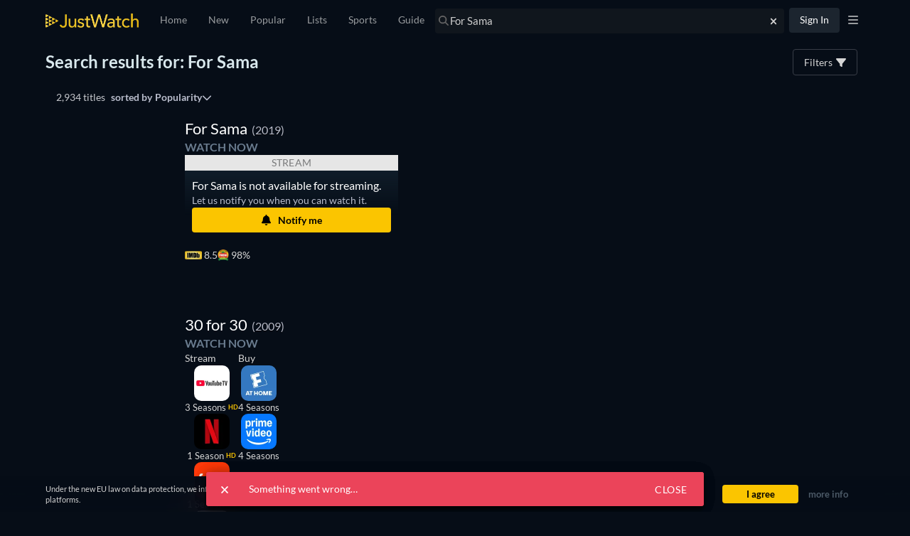

--- FILE ---
content_type: text/javascript
request_url: https://www.justwatch.com/appassets/js/1768408317165_chunk-2d0d09c7.cc6d5258.js
body_size: 2965
content:
(window.webpackJsonp=window.webpackJsonp||[]).push([["chunk-2d0d09c7"],{"695c":function(e,t,n){"use strict";n.r(t),n.d(t,"CLSThresholds",(function(){return k})),n.d(t,"FCPThresholds",(function(){return I})),n.d(t,"FIDThresholds",(function(){return J})),n.d(t,"INPThresholds",(function(){return W})),n.d(t,"LCPThresholds",(function(){return ne})),n.d(t,"TTFBThresholds",(function(){return oe})),n.d(t,"onCLS",(function(){return x})),n.d(t,"onFCP",(function(){return B})),n.d(t,"onFID",(function(){return U})),n.d(t,"onINP",(function(){return te})),n.d(t,"onLCP",(function(){return ie})),n.d(t,"onTTFB",(function(){return ue}));var r,i,o,a,u,c=function(){return window.performance&&performance.getEntriesByType&&performance.getEntriesByType("navigation")[0]},s=function(e){if("loading"===document.readyState)return"loading";var t=c();if(t){if(e<t.domInteractive)return"loading";if(0===t.domContentLoadedEventStart||e<t.domContentLoadedEventStart)return"dom-interactive";if(0===t.domComplete||e<t.domComplete)return"dom-content-loaded"}return"complete"},f=function(e){var t=e.nodeName;return 1===e.nodeType?t.toLowerCase():t.toUpperCase().replace(/^#/,"")},d=function(e,t){var n="";try{for(;e&&9!==e.nodeType;){var r=e,i=r.id?"#"+r.id:f(r)+(r.classList&&r.classList.value&&r.classList.value.trim()&&r.classList.value.trim().length?"."+r.classList.value.trim().replace(/\s+/g,"."):"");if(n.length+i.length>(t||100)-1)return n||i;if(n=n?i+">"+n:i,r.id)break;e=r.parentNode}}catch(e){}return n},l=-1,m=function(){return l},v=function(e){addEventListener("pageshow",(function(t){t.persisted&&(l=t.timeStamp,e(t))}),!0)},p=function(){var e=c();return e&&e.activationStart||0},h=function(e,t){var n=c(),r="navigate";return m()>=0?r="back-forward-cache":n&&(document.prerendering||p()>0?r="prerender":document.wasDiscarded?r="restore":n.type&&(r=n.type.replace(/_/g,"-"))),{name:e,value:void 0===t?-1:t,rating:"good",delta:0,entries:[],id:"v3-".concat(Date.now(),"-").concat(Math.floor(8999999999999*Math.random())+1e12),navigationType:r}},g=function(e,t,n){try{if(PerformanceObserver.supportedEntryTypes.includes(e)){var r=new PerformanceObserver((function(e){Promise.resolve().then((function(){t(e.getEntries())}))}));return r.observe(Object.assign({type:e,buffered:!0},n||{})),r}}catch(e){}},T=function(e,t,n,r){var i,o;return function(a){t.value>=0&&(a||r)&&((o=t.value-(i||0))||void 0===i)&&(i=t.value,t.delta=o,t.rating=function(e,t){return e>t[1]?"poor":e>t[0]?"needs-improvement":"good"}(t.value,n),e(t))}},y=function(e){requestAnimationFrame((function(){return requestAnimationFrame((function(){return e()}))}))},E=function(e){var t=function(t){"pagehide"!==t.type&&"hidden"!==document.visibilityState||e(t)};addEventListener("visibilitychange",t,!0),addEventListener("pagehide",t,!0)},S=function(e){var t=!1;return function(n){t||(e(n),t=!0)}},L=-1,C=function(){return"hidden"!==document.visibilityState||document.prerendering?1/0:0},b=function(e){"hidden"===document.visibilityState&&L>-1&&(L="visibilitychange"===e.type?e.timeStamp:0,F())},w=function(){addEventListener("visibilitychange",b,!0),addEventListener("prerenderingchange",b,!0)},F=function(){removeEventListener("visibilitychange",b,!0),removeEventListener("prerenderingchange",b,!0)},P=function(){return L<0&&(L=C(),w(),v((function(){setTimeout((function(){L=C(),w()}),0)}))),{get firstHiddenTime(){return L}}},M=function(e){document.prerendering?addEventListener("prerenderingchange",(function(){return e()}),!0):e()},I=[1800,3e3],A=function(e,t){t=t||{},M((function(){var n,r=P(),i=h("FCP"),o=g("paint",(function(e){e.forEach((function(e){"first-contentful-paint"===e.name&&(o.disconnect(),e.startTime<r.firstHiddenTime&&(i.value=Math.max(e.startTime-p(),0),i.entries.push(e),n(!0)))}))}));o&&(n=T(e,i,I,t.reportAllChanges),v((function(r){i=h("FCP"),n=T(e,i,I,t.reportAllChanges),y((function(){i.value=performance.now()-r.timeStamp,n(!0)}))})))}))},k=[.1,.25],x=function(e,t){!function(e,t){t=t||{},A(S((function(){var n,r=h("CLS",0),i=0,o=[],a=function(e){e.forEach((function(e){if(!e.hadRecentInput){var t=o[0],n=o[o.length-1];i&&e.startTime-n.startTime<1e3&&e.startTime-t.startTime<5e3?(i+=e.value,o.push(e)):(i=e.value,o=[e])}})),i>r.value&&(r.value=i,r.entries=o,n())},u=g("layout-shift",a);u&&(n=T(e,r,k,t.reportAllChanges),E((function(){a(u.takeRecords()),n(!0)})),v((function(){i=0,r=h("CLS",0),n=T(e,r,k,t.reportAllChanges),y((function(){return n()}))})),setTimeout(n,0))})))}((function(t){!function(e){if(e.entries.length){var t=e.entries.reduce((function(e,t){return e&&e.value>t.value?e:t}));if(t&&t.sources&&t.sources.length){var n=(r=t.sources).find((function(e){return e.node&&1===e.node.nodeType}))||r[0];if(n)return void(e.attribution={largestShiftTarget:d(n.node),largestShiftTime:t.startTime,largestShiftValue:t.value,largestShiftSource:n,largestShiftEntry:t,loadState:s(t.startTime)})}}var r;e.attribution={}}(t),e(t)}),t)},B=function(e,t){A((function(t){!function(e){if(e.entries.length){var t=c(),n=e.entries[e.entries.length-1];if(t){var r=t.activationStart||0,i=Math.max(0,t.responseStart-r);return void(e.attribution={timeToFirstByte:i,firstByteToFCP:e.value-i,loadState:s(e.entries[0].startTime),navigationEntry:t,fcpEntry:n})}}e.attribution={timeToFirstByte:0,firstByteToFCP:e.value,loadState:s(m())}}(t),e(t)}),t)},D={passive:!0,capture:!0},R=new Date,q=function(e,t){r||(r=t,i=e,o=new Date,O(removeEventListener),N())},N=function(){if(i>=0&&i<o-R){var e={entryType:"first-input",name:r.type,target:r.target,cancelable:r.cancelable,startTime:r.timeStamp,processingStart:r.timeStamp+i};a.forEach((function(t){t(e)})),a=[]}},H=function(e){if(e.cancelable){var t=(e.timeStamp>1e12?new Date:performance.now())-e.timeStamp;"pointerdown"==e.type?function(e,t){var n=function(){q(e,t),i()},r=function(){i()},i=function(){removeEventListener("pointerup",n,D),removeEventListener("pointercancel",r,D)};addEventListener("pointerup",n,D),addEventListener("pointercancel",r,D)}(t,e):q(t,e)}},O=function(e){["mousedown","keydown","touchstart","pointerdown"].forEach((function(t){return e(t,H,D)}))},J=[100,300],j=function(e,t){t=t||{},M((function(){var n,o=P(),u=h("FID"),c=function(e){e.startTime<o.firstHiddenTime&&(u.value=e.processingStart-e.startTime,u.entries.push(e),n(!0))},s=function(e){e.forEach(c)},f=g("first-input",s);n=T(e,u,J,t.reportAllChanges),f&&E(S((function(){s(f.takeRecords()),f.disconnect()}))),f&&v((function(){var o;u=h("FID"),n=T(e,u,J,t.reportAllChanges),a=[],i=-1,r=null,O(addEventListener),o=c,a.push(o),N()}))}))},U=function(e,t){j((function(t){!function(e){var t=e.entries[0];e.attribution={eventTarget:d(t.target),eventType:t.name,eventTime:t.startTime,eventEntry:t,loadState:s(t.startTime)}}(t),e(t)}),t)},V=0,_=1/0,z=0,G=function(e){e.forEach((function(e){e.interactionId&&(_=Math.min(_,e.interactionId),z=Math.max(z,e.interactionId),V=z?(z-_)/7+1:0)}))},K=function(){return u?V:performance.interactionCount||0},Q=function(){"interactionCount"in performance||u||(u=g("event",G,{type:"event",buffered:!0,durationThreshold:0}))},W=[200,500],X=0,Y=function(){return K()-X},Z=[],$={},ee=function(e){var t=Z[Z.length-1],n=$[e.interactionId];if(n||Z.length<10||e.duration>t.latency){if(n)n.entries.push(e),n.latency=Math.max(n.latency,e.duration);else{var r={id:e.interactionId,latency:e.duration,entries:[e]};$[r.id]=r,Z.push(r)}Z.sort((function(e,t){return t.latency-e.latency})),Z.splice(10).forEach((function(e){delete $[e.id]}))}},te=function(e,t){!function(e,t){t=t||{},M((function(){var n;Q();var r,i=h("INP"),o=function(e){e.forEach((function(e){e.interactionId&&ee(e),"first-input"===e.entryType&&!Z.some((function(t){return t.entries.some((function(t){return e.duration===t.duration&&e.startTime===t.startTime}))}))&&ee(e)}));var t,n=(t=Math.min(Z.length-1,Math.floor(Y()/50)),Z[t]);n&&n.latency!==i.value&&(i.value=n.latency,i.entries=n.entries,r())},a=g("event",o,{durationThreshold:null!==(n=t.durationThreshold)&&void 0!==n?n:40});r=T(e,i,W,t.reportAllChanges),a&&("PerformanceEventTiming"in window&&"interactionId"in PerformanceEventTiming.prototype&&a.observe({type:"first-input",buffered:!0}),E((function(){o(a.takeRecords()),i.value<0&&Y()>0&&(i.value=0,i.entries=[]),r(!0)})),v((function(){Z=[],X=K(),i=h("INP"),r=T(e,i,W,t.reportAllChanges)})))}))}((function(t){!function(e){if(e.entries.length){var t=e.entries.sort((function(e,t){return t.duration-e.duration||t.processingEnd-t.processingStart-(e.processingEnd-e.processingStart)}))[0],n=e.entries.find((function(e){return e.target}));e.attribution={eventTarget:d(n&&n.target),eventType:t.name,eventTime:t.startTime,eventEntry:t,loadState:s(t.startTime)}}else e.attribution={}}(t),e(t)}),t)},ne=[2500,4e3],re={},ie=function(e,t){!function(e,t){t=t||{},M((function(){var n,r=P(),i=h("LCP"),o=function(e){var t=e[e.length-1];t&&t.startTime<r.firstHiddenTime&&(i.value=Math.max(t.startTime-p(),0),i.entries=[t],n())},a=g("largest-contentful-paint",o);if(a){n=T(e,i,ne,t.reportAllChanges);var u=S((function(){re[i.id]||(o(a.takeRecords()),a.disconnect(),re[i.id]=!0,n(!0))}));["keydown","click"].forEach((function(e){addEventListener(e,(function(){return setTimeout(u,0)}),!0)})),E(u),v((function(r){i=h("LCP"),n=T(e,i,ne,t.reportAllChanges),y((function(){i.value=performance.now()-r.timeStamp,re[i.id]=!0,n(!0)}))}))}}))}((function(t){!function(e){if(e.entries.length){var t=c();if(t){var n=t.activationStart||0,r=e.entries[e.entries.length-1],i=r.url&&performance.getEntriesByType("resource").filter((function(e){return e.name===r.url}))[0],o=Math.max(0,t.responseStart-n),a=Math.max(o,i?(i.requestStart||i.startTime)-n:0),u=Math.max(a,i?i.responseEnd-n:0),s=Math.max(u,r?r.startTime-n:0),f={element:d(r.element),timeToFirstByte:o,resourceLoadDelay:a-o,resourceLoadTime:u-a,elementRenderDelay:s-u,navigationEntry:t,lcpEntry:r};return r.url&&(f.url=r.url),i&&(f.lcpResourceEntry=i),void(e.attribution=f)}}e.attribution={timeToFirstByte:0,resourceLoadDelay:0,resourceLoadTime:0,elementRenderDelay:e.value}}(t),e(t)}),t)},oe=[800,1800],ae=function(e,t){t=t||{};var n=h("TTFB"),r=T(e,n,oe,t.reportAllChanges);!function e(t){document.prerendering?M((function(){return e(t)})):"complete"!==document.readyState?addEventListener("load",(function(){return e(t)}),!0):setTimeout(t,0)}((function(){var i=c();if(i){var o=i.responseStart;if(o<=0||o>performance.now())return;n.value=Math.max(o-p(),0),n.entries=[i],r(!0),v((function(){n=h("TTFB",0),(r=T(e,n,oe,t.reportAllChanges))(!0)}))}}))},ue=function(e,t){ae((function(t){!function(e){if(e.entries.length){var t=e.entries[0],n=t.activationStart||0,r=Math.max(t.domainLookupStart-n,0),i=Math.max(t.connectStart-n,0),o=Math.max(t.requestStart-n,0);e.attribution={waitingTime:r,dnsTime:i-r,connectionTime:o-i,requestTime:e.value-o,navigationEntry:t}}else e.attribution={waitingTime:0,dnsTime:0,connectionTime:0,requestTime:0}}(t),e(t)}),t)}}}]);
//# sourceMappingURL=1768408317165_chunk-2d0d09c7.cc6d5258.js.map

--- FILE ---
content_type: text/javascript
request_url: https://www.justwatch.com/appassets/js/1768408317165_chunk-41c0f7a4.aa730124.js
body_size: 2896
content:
(window.webpackJsonp=window.webpackJsonp||[]).push([["chunk-41c0f7a4"],{c1a5:function(t,o,e){"use strict";e.r(o),e.d(o,"ion_toast",(function(){return h}));var r=e("9ab4"),n=e("6d28"),i=e("7d8d"),a=e("32c0"),s=e("2196"),d=e("feca"),l=e("ef7a"),c=(e("5ea3"),e("61cf"),function(t,o){var e=Object(l.a)(),r=Object(l.a)(),n=t.host||t,i=t.querySelector(".toast-wrapper");switch(r.addElement(i),o){case"top":r.fromTo("transform","translateY(-100%)","translateY(calc(10px + var(--ion-safe-area-top, 0px)))");break;case"middle":var a=Math.floor(n.clientHeight/2-i.clientHeight/2);i.style.top=a+"px",r.fromTo("opacity",.01,1);break;default:r.fromTo("transform","translateY(100%)","translateY(calc(-10px - var(--ion-safe-area-bottom, 0px)))")}return e.addElement(n).easing("cubic-bezier(.155,1.105,.295,1.12)").duration(400).addAnimation(r)}),p=function(t,o){var e=Object(l.a)(),r=Object(l.a)(),n=t.host||t,i=t.querySelector(".toast-wrapper");switch(r.addElement(i),o){case"top":r.fromTo("transform","translateY(calc(10px + var(--ion-safe-area-top, 0px)))","translateY(-100%)");break;case"middle":r.fromTo("opacity",.99,0);break;default:r.fromTo("transform","translateY(calc(-10px - var(--ion-safe-area-bottom, 0px)))","translateY(100%)")}return e.addElement(n).easing("cubic-bezier(.36,.66,.04,1)").duration(300).addAnimation(r)},u=function(t,o){var e=Object(l.a)(),r=Object(l.a)(),n=t.host||t,i=t.querySelector(".toast-wrapper");switch(r.addElement(i),o){case"top":i.style.top="calc(8px + var(--ion-safe-area-top, 0px))",r.fromTo("opacity",.01,1);break;case"middle":var a=Math.floor(n.clientHeight/2-i.clientHeight/2);i.style.top=a+"px",r.fromTo("opacity",.01,1);break;default:i.style.bottom="calc(8px + var(--ion-safe-area-bottom, 0px))",r.fromTo("opacity",.01,1)}return e.addElement(n).easing("cubic-bezier(.36,.66,.04,1)").duration(400).addAnimation(r)},b=function(t){var o=Object(l.a)(),e=Object(l.a)(),r=t.host||t,n=t.querySelector(".toast-wrapper");return e.addElement(n).fromTo("opacity",.99,0),o.addElement(r).easing("cubic-bezier(.36,.66,.04,1)").duration(300).addAnimation(e)},h=function(){function t(t){var o=this;Object(n.o)(this,t),this.didPresent=Object(n.g)(this,"ionToastDidPresent",7),this.willPresent=Object(n.g)(this,"ionToastWillPresent",7),this.willDismiss=Object(n.g)(this,"ionToastWillDismiss",7),this.didDismiss=Object(n.g)(this,"ionToastDidDismiss",7),this.presented=!1,this.duration=0,this.keyboardClose=!1,this.position="bottom",this.translucent=!1,this.animated=!0,this.dispatchCancelHandler=function(t){var e=t.detail.role;if(Object(a.j)(e)){var r=o.getButtons().find((function(t){return"cancel"===t.role}));o.callButtonHandler(r)}}}return t.prototype.connectedCallback=function(){Object(a.f)(this.el)},t.prototype.present=function(){return Object(r.b)(this,void 0,void 0,(function(){var t=this;return Object(r.d)(this,(function(o){switch(o.label){case 0:return[4,Object(a.e)(this,"toastEnter",c,u,this.position)];case 1:return o.sent(),this.duration>0&&(this.durationTimeout=setTimeout((function(){return t.dismiss(void 0,"timeout")}),this.duration)),[2]}}))}))},t.prototype.dismiss=function(t,o){return this.durationTimeout&&clearTimeout(this.durationTimeout),Object(a.g)(this,t,o,"toastLeave",p,b,this.position)},t.prototype.onDidDismiss=function(){return Object(a.h)(this.el,"ionToastDidDismiss")},t.prototype.onWillDismiss=function(){return Object(a.h)(this.el,"ionToastWillDismiss")},t.prototype.getButtons=function(){return this.buttons?this.buttons.map((function(t){return"string"==typeof t?{text:t}:t})):[]},t.prototype.buttonClick=function(t){return Object(r.b)(this,void 0,void 0,(function(){var o;return Object(r.d)(this,(function(e){switch(e.label){case 0:return o=t.role,Object(a.j)(o)?[2,this.dismiss(void 0,o)]:[4,this.callButtonHandler(t)];case 1:return e.sent()?[2,this.dismiss(void 0,o)]:[2,Promise.resolve()]}}))}))},t.prototype.callButtonHandler=function(t){return Object(r.b)(this,void 0,void 0,(function(){var o;return Object(r.d)(this,(function(e){switch(e.label){case 0:if(!t||!t.handler)return[3,4];e.label=1;case 1:return e.trys.push([1,3,,4]),[4,Object(a.n)(t.handler)];case 2:return!1===e.sent()?[2,!1]:[3,4];case 3:return o=e.sent(),console.error(o),[3,4];case 4:return[2,!0]}}))}))},t.prototype.renderButtons=function(t,o){var e,r=this;if(0!==t.length){var a=Object(i.b)(this),s=((e={"toast-button-group":!0})["toast-button-group-"+o]=!0,e);return Object(n.j)("div",{class:s},t.map((function(t){return Object(n.j)("button",{type:"button",class:g(t),tabIndex:0,onClick:function(){return r.buttonClick(t)},part:"button"},Object(n.j)("div",{class:"toast-button-inner"},t.icon&&Object(n.j)("ion-icon",{icon:t.icon,slot:void 0===t.text?"icon-only":void 0,class:"toast-icon"}),t.text),"md"===a&&Object(n.j)("ion-ripple-effect",{type:void 0!==t.icon&&void 0===t.text?"unbounded":"bounded"}))})))}},t.prototype.render=function(){var t,o,e=this.getButtons(),r=e.filter((function(t){return"start"===t.side})),a=e.filter((function(t){return"start"!==t.side})),l=Object(i.b)(this),c=((t={"toast-wrapper":!0})["toast-"+this.position]=!0,t),p=e.length>0?"dialog":"status";return Object(n.j)(n.c,Object.assign({role:p,tabindex:"-1"},this.htmlAttributes,{style:{zIndex:""+(6e4+this.overlayIndex)},class:Object(d.a)(this.color,Object.assign(Object.assign((o={},o[l]=!0,o),Object(d.b)(this.cssClass)),{"toast-translucent":this.translucent})),onIonToastWillDismiss:this.dispatchCancelHandler}),Object(n.j)("div",{class:c},Object(n.j)("div",{class:"toast-container",part:"container"},this.renderButtons(r,"start"),Object(n.j)("div",{class:"toast-content"},void 0!==this.header&&Object(n.j)("div",{class:"toast-header",part:"header"},this.header),void 0!==this.message&&Object(n.j)("div",{class:"toast-message",part:"message",innerHTML:Object(s.a)(this.message)})),this.renderButtons(a,"end"))))},Object.defineProperty(t.prototype,"el",{get:function(){return Object(n.k)(this)},enumerable:!1,configurable:!0}),t}(),g=function(t){var o;return Object.assign(((o={"toast-button":!0,"toast-button-icon-only":void 0!==t.icon&&void 0===t.text})["toast-button-"+t.role]=void 0!==t.role,o["ion-focusable"]=!0,o["ion-activatable"]=!0,o),Object(d.b)(t.cssClass))};h.style={ios:":host{--border-width:0;--border-style:none;--border-color:initial;--box-shadow:none;--min-width:auto;--width:auto;--min-height:auto;--height:auto;--max-height:auto;--white-space:pre-wrap;left:0;top:0;display:block;position:absolute;width:100%;height:100%;outline:none;color:var(--color);font-family:var(--ion-font-family, inherit);contain:strict;z-index:1001;pointer-events:none}:host-context([dir=rtl]){left:unset;right:unset;right:0}:host(.overlay-hidden){display:none}:host(.ion-color){--button-color:inherit;color:var(--ion-color-contrast)}:host(.ion-color) .toast-button-cancel{color:inherit}:host(.ion-color) .toast-wrapper{background:var(--ion-color-base)}.toast-wrapper{border-radius:var(--border-radius);left:var(--start);right:var(--end);width:var(--width);min-width:var(--min-width);max-width:var(--max-width);height:var(--height);min-height:var(--min-height);max-height:var(--max-height);border-width:var(--border-width);border-style:var(--border-style);border-color:var(--border-color);background:var(--background);-webkit-box-shadow:var(--box-shadow);box-shadow:var(--box-shadow)}[dir=rtl] .toast-wrapper,:host-context([dir=rtl]) .toast-wrapper{left:unset;right:unset;left:var(--end);right:var(--start)}.toast-container{display:-ms-flexbox;display:flex;-ms-flex-align:center;align-items:center;pointer-events:auto;height:inherit;min-height:inherit;max-height:inherit;contain:content}.toast-content{display:-ms-flexbox;display:flex;-ms-flex:1;flex:1;-ms-flex-direction:column;flex-direction:column;-ms-flex-pack:center;justify-content:center}.toast-message{-ms-flex:1;flex:1;white-space:var(--white-space)}.toast-button-group{display:-ms-flexbox;display:flex}.toast-button{border:0;outline:none;color:var(--button-color);z-index:0}.toast-icon{font-size:1.4em}.toast-button-inner{display:-ms-flexbox;display:flex;-ms-flex-align:center;align-items:center}@media (any-hover: hover){.toast-button:hover{cursor:pointer}}:host{--background:var(--ion-color-step-50, #f2f2f2);--border-radius:14px;--button-color:var(--ion-color-primary, #3880ff);--color:var(--ion-color-step-850, #262626);--max-width:700px;--start:10px;--end:10px;font-size:14px}.toast-wrapper{margin-left:auto;margin-right:auto;margin-top:auto;margin-bottom:auto;display:block;position:absolute;z-index:10}@supports ((-webkit-margin-start: 0) or (margin-inline-start: 0)) or (-webkit-margin-start: 0){.toast-wrapper{margin-left:unset;margin-right:unset;-webkit-margin-start:auto;margin-inline-start:auto;-webkit-margin-end:auto;margin-inline-end:auto}}@supports ((-webkit-backdrop-filter: blur(0)) or (backdrop-filter: blur(0))){:host(.toast-translucent) .toast-wrapper{background:rgba(var(--ion-background-color-rgb, 255, 255, 255), 0.8);-webkit-backdrop-filter:saturate(180%) blur(20px);backdrop-filter:saturate(180%) blur(20px)}}.toast-wrapper.toast-top{-webkit-transform:translate3d(0,  -100%,  0);transform:translate3d(0,  -100%,  0);top:0}.toast-wrapper.toast-middle{opacity:0.01}.toast-wrapper.toast-bottom{-webkit-transform:translate3d(0,  100%,  0);transform:translate3d(0,  100%,  0);bottom:0}.toast-content{padding-left:15px;padding-right:15px;padding-top:15px;padding-bottom:15px}@supports ((-webkit-margin-start: 0) or (margin-inline-start: 0)) or (-webkit-margin-start: 0){.toast-content{padding-left:unset;padding-right:unset;-webkit-padding-start:15px;padding-inline-start:15px;-webkit-padding-end:15px;padding-inline-end:15px}}.toast-header{margin-bottom:2px;font-weight:500}.toast-button{padding-left:15px;padding-right:15px;padding-top:10px;padding-bottom:10px;height:44px;-webkit-transition:background-color, opacity 100ms linear;transition:background-color, opacity 100ms linear;border:0;background-color:transparent;font-family:var(--ion-font-family);font-size:17px;font-weight:500;overflow:hidden}@supports ((-webkit-margin-start: 0) or (margin-inline-start: 0)) or (-webkit-margin-start: 0){.toast-button{padding-left:unset;padding-right:unset;-webkit-padding-start:15px;padding-inline-start:15px;-webkit-padding-end:15px;padding-inline-end:15px}}.toast-button.ion-activated{opacity:0.4}@media (any-hover: hover){.toast-button:hover{opacity:0.6}}",md:":host{--border-width:0;--border-style:none;--border-color:initial;--box-shadow:none;--min-width:auto;--width:auto;--min-height:auto;--height:auto;--max-height:auto;--white-space:pre-wrap;left:0;top:0;display:block;position:absolute;width:100%;height:100%;outline:none;color:var(--color);font-family:var(--ion-font-family, inherit);contain:strict;z-index:1001;pointer-events:none}:host-context([dir=rtl]){left:unset;right:unset;right:0}:host(.overlay-hidden){display:none}:host(.ion-color){--button-color:inherit;color:var(--ion-color-contrast)}:host(.ion-color) .toast-button-cancel{color:inherit}:host(.ion-color) .toast-wrapper{background:var(--ion-color-base)}.toast-wrapper{border-radius:var(--border-radius);left:var(--start);right:var(--end);width:var(--width);min-width:var(--min-width);max-width:var(--max-width);height:var(--height);min-height:var(--min-height);max-height:var(--max-height);border-width:var(--border-width);border-style:var(--border-style);border-color:var(--border-color);background:var(--background);-webkit-box-shadow:var(--box-shadow);box-shadow:var(--box-shadow)}[dir=rtl] .toast-wrapper,:host-context([dir=rtl]) .toast-wrapper{left:unset;right:unset;left:var(--end);right:var(--start)}.toast-container{display:-ms-flexbox;display:flex;-ms-flex-align:center;align-items:center;pointer-events:auto;height:inherit;min-height:inherit;max-height:inherit;contain:content}.toast-content{display:-ms-flexbox;display:flex;-ms-flex:1;flex:1;-ms-flex-direction:column;flex-direction:column;-ms-flex-pack:center;justify-content:center}.toast-message{-ms-flex:1;flex:1;white-space:var(--white-space)}.toast-button-group{display:-ms-flexbox;display:flex}.toast-button{border:0;outline:none;color:var(--button-color);z-index:0}.toast-icon{font-size:1.4em}.toast-button-inner{display:-ms-flexbox;display:flex;-ms-flex-align:center;align-items:center}@media (any-hover: hover){.toast-button:hover{cursor:pointer}}:host{--background:var(--ion-color-step-800, #333333);--border-radius:4px;--box-shadow:0 3px 5px -1px rgba(0, 0, 0, 0.2), 0 6px 10px 0 rgba(0, 0, 0, 0.14), 0 1px 18px 0 rgba(0, 0, 0, 0.12);--button-color:var(--ion-color-primary, #3880ff);--color:var(--ion-color-step-50, #f2f2f2);--max-width:700px;--start:8px;--end:8px;font-size:14px}.toast-wrapper{margin-left:auto;margin-right:auto;margin-top:auto;margin-bottom:auto;display:block;position:absolute;opacity:0.01;z-index:10}@supports ((-webkit-margin-start: 0) or (margin-inline-start: 0)) or (-webkit-margin-start: 0){.toast-wrapper{margin-left:unset;margin-right:unset;-webkit-margin-start:auto;margin-inline-start:auto;-webkit-margin-end:auto;margin-inline-end:auto}}.toast-content{padding-left:16px;padding-right:16px;padding-top:14px;padding-bottom:14px}@supports ((-webkit-margin-start: 0) or (margin-inline-start: 0)) or (-webkit-margin-start: 0){.toast-content{padding-left:unset;padding-right:unset;-webkit-padding-start:16px;padding-inline-start:16px;-webkit-padding-end:16px;padding-inline-end:16px}}.toast-header{margin-bottom:2px;font-weight:500;line-height:20px}.toast-message{line-height:20px}.toast-button-group-start{margin-left:8px}@supports ((-webkit-margin-start: 0) or (margin-inline-start: 0)) or (-webkit-margin-start: 0){.toast-button-group-start{margin-left:unset;-webkit-margin-start:8px;margin-inline-start:8px}}.toast-button-group-end{margin-right:8px}@supports ((-webkit-margin-start: 0) or (margin-inline-start: 0)) or (-webkit-margin-start: 0){.toast-button-group-end{margin-right:unset;-webkit-margin-end:8px;margin-inline-end:8px}}.toast-button{padding-left:15px;padding-right:15px;padding-top:10px;padding-bottom:10px;position:relative;background-color:transparent;font-family:var(--ion-font-family);font-size:14px;font-weight:500;letter-spacing:0.84px;text-transform:uppercase;overflow:hidden}@supports ((-webkit-margin-start: 0) or (margin-inline-start: 0)) or (-webkit-margin-start: 0){.toast-button{padding-left:unset;padding-right:unset;-webkit-padding-start:15px;padding-inline-start:15px;-webkit-padding-end:15px;padding-inline-end:15px}}.toast-button-cancel{color:var(--ion-color-step-100, #e6e6e6)}.toast-button-icon-only{border-radius:50%;padding-left:9px;padding-right:9px;padding-top:9px;padding-bottom:9px;width:36px;height:36px}@supports ((-webkit-margin-start: 0) or (margin-inline-start: 0)) or (-webkit-margin-start: 0){.toast-button-icon-only{padding-left:unset;padding-right:unset;-webkit-padding-start:9px;padding-inline-start:9px;-webkit-padding-end:9px;padding-inline-end:9px}}@media (any-hover: hover){.toast-button:hover{background-color:rgba(var(--ion-color-primary-rgb, 56, 128, 255), 0.08)}.toast-button-cancel:hover{background-color:rgba(var(--ion-background-color-rgb, 255, 255, 255), 0.08)}}"}},feca:function(t,o,e){"use strict";e.d(o,"a",(function(){return i})),e.d(o,"b",(function(){return a})),e.d(o,"c",(function(){return n})),e.d(o,"d",(function(){return d}));var r=e("9ab4"),n=function(t,o){return null!==o.closest(t)},i=function(t,o){var e;return"string"==typeof t&&t.length>0?Object.assign(((e={"ion-color":!0})["ion-color-"+t]=!0,e),o):o},a=function(t){var o={};return function(t){return void 0!==t?(Array.isArray(t)?t:t.split(" ")).filter((function(t){return null!=t})).map((function(t){return t.trim()})).filter((function(t){return""!==t})):[]}(t).forEach((function(t){return o[t]=!0})),o},s=/^[a-z][a-z0-9+\-.]*:/,d=function(t,o,e,n){return Object(r.b)(void 0,void 0,void 0,(function(){var i;return Object(r.d)(this,(function(r){return null!=t&&"#"!==t[0]&&!s.test(t)&&(i=document.querySelector("ion-router"))?(null!=o&&o.preventDefault(),[2,i.push(t,e,n)]):[2,!1]}))}))}}}]);
//# sourceMappingURL=1768408317165_chunk-41c0f7a4.aa730124.js.map

--- FILE ---
content_type: text/javascript
request_url: https://www.justwatch.com/appassets/js/1768408317165_mobile-banner.a353d6da.js
body_size: 986
content:
(window.webpackJsonp=window.webpackJsonp||[]).push([["mobile-banner"],{"0a20e":function(e,n,a){"use strict";a("7e3e")},"174c":function(e,n,a){(n=a("24fb")(!1)).push([e.i,".mobile-banner{height:80px;border-top:1px solid #10161d;background-color:var(--ion-background-color);position:fixed;bottom:0;width:100%;z-index:10}@media(min-width:768px){.mobile-banner{height:120px}}.mobile-banner__container{padding-inline-end:50px;text-align:center;width:100%;height:100%}.mobile-banner__container-img{height:100%}.mobile-banner__background{background-size:contain;background-repeat:no-repeat;background-position-x:center;width:100%;height:100%}@media(min-width:600px){.mobile-banner__background{background-position-x:53%}}.mobile-banner__close{position:absolute;top:0}[dir=ltr] .mobile-banner__close{right:0}[dir=rtl] .mobile-banner__close{left:0}@media(min-width:768px){.mobile-banner__close{font-size:20px}}.mobile-banner__close:hover{cursor:pointer}.mobile-banner__close__area{position:relative;top:5px;display:inline-block}[dir=ltr] .mobile-banner__close__area{right:5px}[dir=rtl] .mobile-banner__close__area{left:5px}",""]),e.exports=n},"7e3e":function(e,n,a){var i=a("174c");i.__esModule&&(i=i.default),"string"==typeof i&&(i=[[e.i,i,""]]),i.locals&&(e.exports=i.locals);(0,a("499e").default)("60a3baab",i,!0,{sourceMap:!1,shadowMode:!1})},e7e5:function(e,n,a){"use strict";a.r(n);var i=a("2b0e"),t=a("299e"),o=a("f65f"),r=a("9c11"),s=a("11ca"),c=Object(i.defineComponent)({__name:"MobileBanner",setup(e){const n=Object(i.ref)(null);Object(i.onMounted)(()=>{const e=window.navigator.userAgent;e.match(/(iPhone|iPad)/i)&&(n.value="ios"),e.match(/android/i)&&(n.value="android"),o.TrackingHelper.trackEvent("promotionbanner",{action:"seen",nonInteraction:!0})});const a={ios:"https://apps.apple.com/app/apple-store/id979227482",android:"https://play.google.com/store/apps/details?id=com.justwatch.justwatch"},c=Object(i.computed)(()=>n.value?a[n.value]:""),{language:l}=Object(r.f)(),p=Object(i.computed)(()=>{const e=l.value.startsWith("de")?"de":"en";return{webp:`/appassets/img/banner/app-banner-${n.value}-${e}.webp`,png:`/appassets/img/banner/app-banner-${n.value}-${e}.png`}});const{setLastTimeMobileAppBannerWasClosedTS:b}=Object(r.r)();return{__sfc:!0,deviceType:n,appLink:a,bannerLink:c,language:l,bannerImg:p,bannerClick:function(){o.TrackingHelper.trackEvent("promotionbanner",{action:"clickout"})},setLastTimeMobileAppBannerWasClosedTS:b,hideMobileAppBanner:function(){b((new Date).getTime()),o.TrackingHelper.trackEvent("promotionbanner",{action:"hide_click"})},BasicButton:t.default,faTimes:s.eb}}}),l=(a("0a20e"),a("2877")),p=Object(l.a)(c,(function(){var e=this._self._c,n=this._self._setupProxy;return e("div",{directives:[{name:"show",rawName:"v-show",value:null!==n.deviceType,expression:"deviceType !== null"}],staticClass:"mobile-banner"},[e("div",{staticClass:"mobile-banner__container"},[e("a",{attrs:{href:n.bannerLink},on:{click:n.bannerClick}},[n.deviceType?e("picture",[e("source",{attrs:{type:"image/webp",media:"(min-width: 0px)",srcset:n.bannerImg.webp}}),e("img",{staticClass:"mobile-banner__container-img",attrs:{src:n.bannerImg.png}})]):this._e()])]),e("div",{staticClass:"mobile-banner__close"},[e("div",{staticClass:"mobile-banner__close__area"},[e(n.BasicButton,{attrs:{filled:!1,blocked:!0},on:{click:n.hideMobileAppBanner}},[e("FontAwesomeIcon",{attrs:{icon:n.faTimes}})],1)],1)])])}),[],!1,null,null,null);n.default=p.exports}}]);
//# sourceMappingURL=1768408317165_mobile-banner.a353d6da.js.map

--- FILE ---
content_type: text/javascript
request_url: https://www.justwatch.com/appassets/js/1768408317165_title-list-row.12330a0a.js
body_size: 11352
content:
(window.webpackJsonp=window.webpackJsonp||[]).push([["title-list-row","chunk-e86c4394"],{"03fc":function(e,t,o){(t=o("24fb")(!1)).push([e.i,".jw-scoring-listing{display:flex;align-items:center;justify-content:flex-start;gap:10px}.jw-scoring-listing__rating img{width:16px;margin-inline-end:3px;vertical-align:sub}.jw-scoring-listing__rating img.is-imdb{width:24px}.jw-scoring-listing__rating--group{display:flex;align-items:center;gap:4px}.jw-scoring-listing__rating--link{color:#78a6b8;cursor:pointer}.jw-scoring-listing__rating--no-link{color:inherit!important;pointer-events:none}.jw-scoring-listing__rating a{display:inline-flex;align-items:center}.jw-scoring-listing__rating a img{margin-inline-end:6px}.jw-scoring-listing.poster-details{display:grid;grid-template-columns:1fr 1fr;grid-template-rows:auto auto;margin:auto}.jw-scoring-listing.poster-details .jw-scoring-listing__rating:first-child{grid-column:span 2}@media(max-width:380px){.jw-scoring-listing__rating{font-size:13px}.jw-scoring-listing__rating--img{margin-inline-end:1px}}.nowrap{white-space:nowrap}",""]),e.exports=t},"0902":function(e,t,o){"use strict";o("b3407")},"1ed1":function(e,t,o){"use strict";var i=o("2b0e"),a=o("8c4f"),n=o("6815"),l=o("df7ce"),r=Object(i.defineComponent)({__name:"TitleDetailLink",props:{title:null,fullPath:null},emits:["clickOut","click"],setup(e,{emit:t}){const o=e,r=Object(n.c)(),s=Object(i.computed)(()=>/^(http|https|www)/i.test(o.fullPath));return{__sfc:!0,router:r,props:o,emit:t,isExternalLink:s,navigate:async function(e,o){e.preventDefault(),t("click"),await new Promise(e=>setTimeout(e,0)),r.push(o).catch(e=>{if(!Object(a.d)(e,a.a.duplicated)&&!Object(a.d)(e,a.a.cancelled))throw e})},onClick:function(e){t("click"),Object(l.a)(e,"TitleDetailLink")}}}}),s=(o("9e5e"),o("2877")),c=Object(s.a)(r,(function(){var e=this,t=e._self._c,o=e._self._setupProxy;return o.isExternalLink?t("a",{attrs:{href:e.fullPath,target:"_blank",rel:"nofollow noopener"},on:{click:function(t){return e.$emit("clickOut")}}},[e._t("default")],2):e.fullPath?t("a",{attrs:{href:e.fullPath},on:{click:function(t){return t.ctrlKey||t.shiftKey||t.altKey||t.metaKey?null:(t=>o.navigate(t,e.fullPath)).apply(null,arguments)}}},[e._t("default")],2):t("div",{staticClass:"poster-link",attrs:{role:"button",tabindex:"0"},on:{click:function(t){return t.preventDefault(),(()=>o.onClick(e.title)).apply(null,arguments)}}},[e._t("default")],2)}),[],!1,null,null,null);t.a=c.exports},"2d9f":function(e,t,o){(t=o("24fb")(!1)).push([e.i,".title-poster{position:relative;display:flex;overflow:hidden;aspect-ratio:166/236;background:#0a151f;transition:opacity .1s ease;border-radius:5px}.title-poster:active:not(.title-poster--no-click){opacity:.5}.title-poster__availability-badge{display:flex;position:absolute;top:12px}[dir=ltr] .title-poster__availability-badge{right:12px}[dir=rtl] .title-poster__availability-badge{left:12px}.title-poster--no-poster{display:flex;align-items:center;justify-content:center;text-align:center}.title-poster--no-poster,.title-poster__image{width:100%;height:100%;position:absolute;top:0}.title-poster__image{-webkit-user-select:none;-moz-user-select:none;user-select:none;pointer-events:none;border-radius:5px}.title-poster__badge{color:var(--ion-color-light-shade);font-size:12px;border-radius:2px;position:absolute;bottom:8px;z-index:0;text-align:end;background-color:#060d17;padding:1px 5px}[dir=ltr] .title-poster__badge{right:8px}[dir=rtl] .title-poster__badge{left:8px}.title-poster__badge__new{padding:1px 5px;font-size:12px;color:#fff;background:#a30000;position:absolute;bottom:27px}[dir=ltr] .title-poster__badge__new{right:12px}[dir=rtl] .title-poster__badge__new{left:12px}.title-poster__badge__with-provider{bottom:41px}[dir=ltr] .title-poster__badge__with-provider{right:5px}[dir=rtl] .title-poster__badge__with-provider{left:5px}.title-poster__button{transform:translateY(600px);width:2500px}[dir=ltr] .title-poster--no-radius-top{border-top-left-radius:0}[dir=ltr] .title-poster--no-radius-top,[dir=rtl] .title-poster--no-radius-top{border-top-right-radius:0}[dir=rtl] .title-poster--no-radius-top{border-top-left-radius:0}[dir=ltr] .title-poster--no-radius-right{border-top-right-radius:0}[dir=rtl] .title-poster--no-radius-right{border-top-left-radius:0}[dir=ltr] .title-poster--no-radius-right{border-bottom-right-radius:0}[dir=ltr] .title-poster--no-radius-bottom,[dir=rtl] .title-poster--no-radius-right{border-bottom-left-radius:0}[dir=ltr] .title-poster--no-radius-bottom,[dir=rtl] .title-poster--no-radius-bottom{border-bottom-right-radius:0}[dir=rtl] .title-poster--no-radius-bottom{border-bottom-left-radius:0}[dir=ltr] .title-poster--no-radius-left{border-top-left-radius:0}[dir=rtl] .title-poster--no-radius-left{border-top-right-radius:0}[dir=ltr] .title-poster--no-radius-left{border-bottom-left-radius:0}[dir=rtl] .title-poster--no-radius-left{border-bottom-right-radius:0}html.ios .title-poster:active{opacity:unset}",""]),e.exports=t},"2e68":function(e,t,o){"use strict";o("fb03")},"350c":function(e,t,o){(t=o("24fb")(!1)).push([e.i,".custom-infinite-scroll[data-v-9c71210e]{height:100%;text-align:center}.custom-infinite-scroll--hidden-spinner[data-v-9c71210e]{transform:translateY(100px)}.custom-infinite-scroll__spinner[data-v-9c71210e]{min-height:100%}",""]),e.exports=t},4338:function(e,t,o){(t=o("24fb")(!1)).push([e.i,".chip-button{white-space:nowrap;border:1px solid transparent;border-radius:4px;background-color:transparent;transition:background-color .1s linear;display:flex;align-items:center}.chip-button button{border:none;background:none}.chip-button.no-borders{border:0}.chip-button a,.chip-button button{display:block;font-weight:400;font-size:15px;padding:5px 10px;color:#b9bdcc;text-overflow:ellipsis;overflow:hidden;cursor:pointer}.chip-button.active{background-color:#434f5b;color:#fff}.chip-button.active a,.chip-button.active button{color:#fff}.chip-button:last-child{border-inline-end-width:1px;margin-inline-end:0}",""]),e.exports=t},"4d35":function(e,t,o){"use strict";o.r(t);var i=o("2b0e"),a=o("85fe"),n=o("76f1"),l=o("062a"),r=o("4bcb"),s=o("9130"),c=o("61be"),d=o("ef50"),u=o("9c11"),p=o("11ca"),f=o("f058"),m=Object(i.defineComponent)({__name:"PosterGraphql",props:{additionalContexts:{default:()=>[]},availabilityBadgeSize:{default:"long"},clickSource:null,forceQuickActions:{type:Boolean},freeOffersCount:{default:0},hasMoreLikeThis:{type:Boolean},imageProfile:{default:"poster"},index:null,lazy:{type:Boolean,default:!0},loading:{default:"eager"},moduleGroup:{default:""},noRadius:null,observableOptions:null,showAvailabilityBadge:{type:Boolean},showFreeTag:{type:Boolean},showNewEpisodesCount:{type:Boolean},showQuickActions:{type:Boolean},showRibbon:{type:Boolean},showTvBadge:{type:Boolean,default:!0},showWatchNowButton:{type:Boolean,default:!0},smallBubbles:{type:Boolean},sponsoredRecImages:null,title:null,trackingProperties:{default:()=>({})},watchNowOffer:null},emits:["click","imageError"],setup(e){const t=e;i.default.use(a.a);const{settings:m,isLoggedIn:v}=Object(u.r)(),{webLocale:_}=Object(u.f)(),g=Object(i.computed)(()=>{if(!t.showFreeTag)return!1;const e=t.freeOffersCount&&t.freeOffersCount>0,o=t.watchNowOffer&&[n.n.Free,n.n.Ads].includes(t.watchNowOffer.monetizationType);return e||o}),b=Object(i.computed)(()=>{var e,o;return null!==(e=null===(o=t.title.content)||void 0===o?void 0:o.posterUrl)&&void 0!==e?e:""}),h=Object(i.computed)(()=>{var e;const t=null===(e=b.value)||void 0===e?void 0:e.match(/([^\/]*)$/);return t&&t[0]?t[0]:"Poster"}),w=Object(i.computed)(()=>i.default.filter("Thumbor")({url:b.value,imageType:t.imageProfile})),x=Object(i.computed)(()=>t.showTvBadge&&[n.q.Show,n.q.ShowSeason].includes(t.title.objectType)),O=Object(i.computed)(()=>{var e,o,i;const a=m.value.providers;return(null===(e=null!==(o=null===(i=t.title)||void 0===i?void 0:i.availableTo)&&void 0!==o?o:[])||void 0===e?void 0:e.filter(e=>(null==e?void 0:e.availableCountDown)||!(null==e||!e.availableToDate)&&Object(r.a)(new Date(e.availableToDate))<30).find(e=>{var t;return a.includes(null==e||null===(t=e.package)||void 0===t?void 0:t.shortName)}))||null}),y=Object(i.computed)(()=>{var e,o,i;const a=m.value.providers;return(null===(e=null!==(o=null===(i=t.title)||void 0===i||null===(i=i.content)||void 0===i?void 0:i.upcomingReleases)&&void 0!==o?o:[])||void 0===e?void 0:e.filter(e=>!(null==e||!e.releaseDate)&&Object(r.b)(new Date(e.releaseDate))>0).filter(e=>{var t;return(null!==(t=null==e?void 0:e.releaseCountDown)&&void 0!==t?t:Object(r.a)(new Date(null==e?void 0:e.releaseDate)))<30}).find(e=>{var t;return a.includes(null==e||null===(t=e.package)||void 0===t?void 0:t.shortName)}))||null}),C=Object(i.computed)(()=>y.value?y.value.releaseDate:O.value?O.value.availableToDate:null),j=Object(i.computed)(()=>t.showAvailabilityBadge&&v.value&&!!C.value),I=Object(i.computed)(()=>y.value?"upcoming":"leaving"),E=Object(i.computed)(()=>y.value?y.value.releaseCountDown:O.value?O.value.availableCountDown:null),A=Object(i.computed)(()=>{var e;return Object(d.h)(t.title)?null===(e=t.title)||void 0===e||null===(e=e.content)||void 0===e?void 0:e.seasonNumber:void 0}),{tc:T}=Object(f.b)(),k=Object(i.computed)(()=>{var e,o;return Object(d.h)(t.title)?`${null===(e=t.title)||void 0===e||null===(e=e.show)||void 0===e||null===(e=e.content)||void 0===e?void 0:e.title} - ${T("WEBAPP_SEASON")} ${A.value}`:null===(o=t.title)||void 0===o||null===(o=o.content)||void 0===o?void 0:o.title}),S=Object(i.ref)(!1),P=Object(i.computed)(()=>{var e;return Object(c.a)(null===(e=t.watchNowOffer)||void 0===e||null===(e=e.package)||void 0===e?void 0:e.shortName,_.value)}),{onVisibilityChanged:L}=Object(s.a)({groupId:()=>{var e;return null!==(e=t.moduleGroup)&&void 0!==e?e:""},preventDuplicateAdditionalContext:!0,additionalContexts:()=>t.additionalContexts,additionalProperties:()=>t.trackingProperties});return{__sfc:!0,FreeTag:()=>o.e("chunk-a216c086").then(o.bind(null,"3e73e")),ImpressionPixel:()=>o.e("impression-pixel").then(o.bind(null,"7b44")),AvailabilityBadge:()=>o.e("chunk-a928f66c").then(o.bind(null,"e31a")),PosterQuickActionsGraphql:()=>o.e("chunk-49fb07aa").then(o.bind(null,"ccb4")),TitlePosterRibbonGraphqlLite:()=>o.e("chunk-207d95a7").then(o.bind(null,"9b37")),props:t,settings:m,isLoggedIn:v,webLocale:_,hasFreeOffers:g,posterUrl:b,titleSlug:h,imageUrl:w,showTVShowBadge:x,leavingOfferFromSelectedPackages:O,upcomingReleaseFromSelectedPackages:y,availabilityBadgeDate:C,isShowAvailabilityBadge:j,availabilityBadgeType:I,availabilityBadgeCountdown:E,titleSeasonNumber:A,tc:T,titleName:k,mountImpressionPixel:S,externalImpressionTag:P,onVisibilityChanged:L,onVisibilityCallback:function(){!S.value&&P.value&&(S.value=!0)},TitleListType:n.M,PictureComp:l.a,isTitleInList:d.g,faClock:p.s}}}),v=(o("6e29"),o("2877")),_=Object(v.a)(m,(function(){var e,t=this,o=t._self._c,i=t._self._setupProxy;return o("span",{staticClass:"title-poster",class:{["title-poster--no-radius-"+t.noRadius]:t.noRadius},on:{click:function(e){return t.$emit("click",e)}}},[i.hasFreeOffers?o(i.FreeTag):t._e(),i.mountImpressionPixel?o(i.ImpressionPixel,{attrs:{impressionTag:i.externalImpressionTag}}):t._e(),t.showRibbon?o(i.TitlePosterRibbonGraphqlLite,{attrs:{additionalContexts:t.additionalContexts}}):t._e(),t.showQuickActions?o(i.PosterQuickActionsGraphql,t._g({attrs:{title:t.title,watchNowOffer:t.watchNowOffer,additionalContexts:t.additionalContexts,forceRender:t.forceQuickActions,hasMoreLikeThis:t.hasMoreLikeThis,showWatchNowButton:t.showWatchNowButton,isSimilarTitle:"similartitles"===t.clickSource,smallBubbles:t.smallBubbles}},t.$listeners)):t._e(),i.posterUrl?o(i.PictureComp,{directives:[{name:"observe-visibility",rawName:"v-observe-visibility",value:i.onVisibilityChanged({title:t.title,index:t.index,onVisibilityCallback:i.onVisibilityCallback}),expression:"onVisibilityChanged({ title, index, onVisibilityCallback })"}],staticClass:"title-poster__image",attrs:{alt:i.titleName,imageProfile:t.imageProfile,imageUrl:i.imageUrl,slug:i.titleSlug,lazy:t.lazy,loading:t.loading,sponsoredRecImages:t.sponsoredRecImages},on:{imageError:e=>t.$emit("imageError",e)}}):o("span",{staticClass:"title-poster--no-poster"},[t._v(" "+t._s(i.titleName)+" ")]),i.titleSeasonNumber&&t.showTvBadge?o("span",{staticClass:"title-poster__badge"},[t._v(" "+t._s(t.$t("WEBAPP_SEASON"))+" "+t._s(i.titleSeasonNumber)+" ")]):i.showTVShowBadge?o("span",{staticClass:"title-poster__badge"},[t._v(" "+t._s(t.$t("WEBAPP_SHOW_BADGE"))+" ")]):t._e(),i.isShowAvailabilityBadge?o("span",{staticClass:"title-poster__availability-badge"},[o(i.AvailabilityBadge,{attrs:{date:i.availabilityBadgeDate,isInWatchlist:i.isTitleInList(i.TitleListType.WatchNext,t.title),type:i.availabilityBadgeType,size:t.availabilityBadgeSize,dayCountdown:i.availabilityBadgeCountdown,daysBeforeSoon:i.availabilityBadgeCountdown&&30}},[o("FontAwesomeIcon",{attrs:{slot:"after-label",icon:i.faClock},slot:"after-label"})],1)],1):t._e(),i.showTVShowBadge&&t.showNewEpisodesCount&&null!==(e=t.watchNowOffer)&&void 0!==e&&e.newElementCount?o("span",{staticClass:"title-poster__badge__new"},[1===t.watchNowOffer.newElementCount?o("span",[t._v(t._s(t.$t("WEBAPP_NEW_EPISODE")))]):t._e(),t.watchNowOffer.newElementCount>1?o("span",[t._v(" "+t._s(t.$t("WEBAPP_X_EPISODES",{episodes:t.watchNowOffer.newElementCount}))+" ")]):t._e()]):t._e()],1)}),[],!1,null,null,null);t.default=_.exports},5027:function(e,t,o){"use strict";o.d(t,"b",(function(){return a})),o.d(t,"a",(function(){return n}));var i=o("5184");const a=i.a`
	fragment TitleOffer on Offer {
		id
		presentationType
		monetizationType
		newElementCount
		retailPrice(language: $language)
		retailPriceValue
		userLocalCurrency
		retailPriceConverted(language: $language)
		currency
		lastChangeRetailPriceValue
		type
		country
		package {
			id
			packageId
			clearName
			shortName
			technicalName
			icon(profile: S100)
			iconWide(profile: S160)
			planOffers(country: $country, platform: WEB) {
				title
				retailPrice(language: $language)
				isTrial
				durationDays
				retailPriceValue
				retailPriceConverted(language: $language)
				children {
					title
					retailPrice(language: $language)
					isTrial
					durationDays
					retailPriceValue
				}
			}
		}
		plans(platform: WEB) {
			title
			retailPrice(language: $language)
			isTrial
			durationDays
			retailPriceValue
			retailPriceConverted(language: $language)
			children {
				title
				retailPrice(language: $language)
				isTrial
				durationDays
				retailPriceValue
			}
		}
		standardWebURL
		preAffiliatedStandardWebURL
		streamUrl
		streamUrlExternalPlayer
		elementCount
		availableTo
		subtitleLanguages
		videoTechnology
		audioTechnology
		audioLanguages(language: $language)
	}
`,n=i.a`
	fragment FastOffer on Offer {
		...TitleOffer
		availableTo
		availableFromTime
		availableToTime
	}
	${a}
`},5216:function(e,t,o){"use strict";var i=o("2b0e"),a=o("9c11"),n=Object(i.defineComponent)({__name:"ProviderIcon",props:{providerId:{default:1},providerShortName:null,lazy:{type:Boolean,default:!0},size:{default:"icon"},iconUrl:{default:null},forceWide:{type:Boolean,default:!1},forceAvif:{type:Boolean,default:!1}},setup(e){const t=e,o="https://static.justwatch.com/static/compile_jw/assets/jw-icon-badge.png",n={icon:"s100",small:"s40"},{allProvidersById:l,allProvidersByShortName:r}=Object(a.b)(),s=Object(i.computed)(()=>null!=t.providerShortName?r.value[t.providerShortName]:null!=t.providerId?l.value[t.providerId]:void 0),c=Object(i.computed)(()=>{var e,t;return null!==(e=null===(t=s.value)||void 0===t?void 0:t.clearName)&&void 0!==e?e:"JustWatch"}),d=Object(i.computed)(()=>{var e,i;let a=null!==(e=t.iconUrl)&&void 0!==e?e:null===(i=s.value)||void 0===i?void 0:i.icon;return a?(a.startsWith("/")&&(a=`${JW_CONFIG.IMAGESCALER_URL}${a.replace("{profile}",n[t.size])}`),a):o}),u=Object(i.computed)(()=>t.forceWide||d.value.includes("icon_wide")),p=Object(i.computed)(()=>d.value.endsWith(".png")),f=Object(i.computed)(()=>d.value.replace("{format}","jpeg")),m=Object(i.computed)(()=>d.value.replace("{format}","webp")),v=Object(i.computed)(()=>t.forceAvif&&!d.value.includes("{format}")?d.value.replace(/\.\w+$/,".avif"):d.value.replace("{format}","avif"));return{__sfc:!0,PROVIDER_FALLBACK_NAME:"JustWatch",transparentBase64:"[data-uri]",FALLBACK_ICON:o,profiles:n,props:t,allProvidersById:l,allProvidersByShortName:r,provider:s,providerClearName:c,iconUrlRaw:d,isWideIcon:u,isPng:p,imageUrl:f,webpImageUrl:m,avifImageUrl:v}}}),l=(o("2e68"),o("2877")),r=Object(l.a)(n,(function(){var e=this,t=e._self._c,o=e._self._setupProxy;return t("picture",{staticClass:"picture-element"},[o.isPng?e._e():[t("source",{attrs:{type:"image/avif",media:"(min-width: 0px)",srcset:e.lazy?"":o.avifImageUrl,"data-srcset":e.lazy?o.avifImageUrl:""}}),t("source",{attrs:{type:"image/webp",media:"(min-width: 0px)",srcset:e.lazy?"":o.webpImageUrl,"data-srcset":e.lazy?o.webpImageUrl:""}})],t("img",{staticClass:"provider-icon",class:[{lazyload:e.lazy,wide:o.isWideIcon,square:!o.isWideIcon},e.size],attrs:{alt:o.providerClearName,title:o.providerClearName,"data-sizes":e.lazy?"auto":void 0,src:e.lazy?o.transparentBase64:o.imageUrl,"data-src":e.lazy?o.imageUrl:void 0,"data-testid":o.imageUrl?"provider-icon-override":"provider-icon","data-providerid":e.providerId},on:{click:function(t){return e.$emit("click")}}})],2)}),[],!1,null,null,null);t.a=r.exports},"57ae":function(e,t,o){"use strict";var i=o("2b0e"),a=o("da77"),n=Object(i.defineComponent)({__name:"CustomIonInfiniteScroll",props:{threshold:{default:"15%"},disabled:{type:Boolean,default:!1},spinner:{type:Boolean,default:!1},scrollElement:{default:null}},emits:["ionInfinite"],setup(e,{expose:t,emit:o}){const a=e,n=Object(i.ref)(null),l=Object(i.ref)(0),r=Object(i.ref)(0),s=Object(i.ref)(null),c=Object(i.ref)(!1),d=Object(i.ref)(0),u=Object(i.ref)(0),p=Object(i.ref)(0),f=Object(i.ref)(!1);function m(){a.threshold.lastIndexOf("%")>-1?(l.value=0,r.value=parseFloat(a.threshold)/100):(l.value=parseFloat(a.threshold),r.value=0)}function v(){f.value=!1,u.value=0,p.value=0,d.value=0}function _(){return!!s.value&&((0!==s.value.offsetHeight||0!==s.value.offsetWidth)&&(!a.disabled&&!f.value&&!c.value))}function g(e){var t;const o=null!==(t=a.scrollElement)&&void 0!==t?t:window;o&&(e?o.addEventListener("scroll",b):o.removeEventListener("scroll",b))}function b(){var e,t;if(!_())return 1;const i=a.scrollElement?a.scrollElement.offsetHeight:window.innerHeight,s=0!==r.value?i*r.value:l.value,m=a.scrollElement?a.scrollElement.scrollTop:window.scrollY;return(null!==(e=null===(t=n.value)||void 0===t?void 0:t.offsetTop)&&void 0!==e?e:0)-s-m-i<0?c.value?4:(c.value=!0,d.value<2?(u.value===p.value?d.value++:d.value=0,o("ionInfinite",{target:{complete:h}}),3):(f.value=!0,c.value=!1,2)):4}async function h(e){c.value&&s.value&&(c.value=!1,e&&(p.value=u.value,u.value=e),b())}return Object(i.watch)(()=>a.threshold,m),Object(i.watch)(()=>a.disabled,e=>{e?v():b(),g(!e)}),Object(i.onMounted)(()=>{var e,t;const o=(null===(e=n.value)||void 0===e?void 0:e.closest("ion-content"))||(null===(t=n.value)||void 0===t?void 0:t.closest(".content"));o?(s.value=o,m(),g(!a.disabled)):console.error("<CustomIonInfiniteScroll> must be used inside a ion-content or .content")}),Object(i.onBeforeUnmount)(()=>{g(!1),s.value=null}),t({reset:v,refresh:b}),{__sfc:!0,props:a,emit:o,root:n,thrPx:l,thrPc:r,scrollEl:s,isLoading:c,scrollingRetries:d,currentListLen:u,lastListLen:p,isNotGrowing:f,thresholdChanged:m,reset:v,canStart:_,toggleScrollEventListener:g,refresh:b,complete:h}}}),l=(o("eabb"),o("2877")),r=Object(l.a)(n,(function(){var e=this._self._c;this._self._setupProxy;return e("div",{ref:"root",staticClass:"custom-infinite-scroll",class:{"custom-infinite-scroll--hidden-spinner":!this.spinner}},[e("NoSSR",[this.spinner?e("ion-spinner",{staticClass:"custom-infinite-scroll__spinner",attrs:{name:"dots"}}):this._e()],1)],1)}),[],!1,null,"9c71210e",null).exports,s=Object(i.defineComponent)({__name:"InfiniteScroll",props:{disabled:{type:Boolean},loading:{type:Boolean},hideSpinner:{type:Boolean},scrollContainer:{default:null}},emits:["load-next"],setup(e,{expose:t}){const o=Object(i.computed)(()=>{let e="80%";switch(Object(a.d)()){case"tablet":e="150%";break;case"smartphone":e="260%"}return e}),n=Object(i.ref)(null);function l(){null!=n.value&&(n.value.reset(),n.value.refresh())}return t({reset:l}),{__sfc:!0,thresholdValue:o,infiniteScroll:n,reset:l,CustomIonInfiniteScroll:r}}}),c=Object(l.a)(s,(function(){var e=this,t=e._self._c,o=e._self._setupProxy;return t(o.CustomIonInfiniteScroll,{ref:"infiniteScroll",attrs:{disabled:e.disabled,spinner:!e.hideSpinner&&e.loading,threshold:o.thresholdValue,scrollElement:e.scrollContainer},on:{ionInfinite:function(t){return e.$emit("load-next",{event:t})}}})}),[],!1,null,null,null);t.a=c.exports},"57f3":function(e,t,o){(t=o("24fb")(!1)).push([e.i,".title-list-row[data-v-3fa3ea14]{height:100%}@media(max-width:1050px){.title-list-row[data-v-3fa3ea14]{padding:0 15px}}.title-list-row__row[data-v-3fa3ea14]{display:grid;grid-template-columns:1fr minmax(0,2fr);-moz-column-gap:10px;column-gap:10px;width:100%;aspect-ratio:11/2;padding-bottom:10px;margin-bottom:10px;border-bottom:1px solid var(--jw-border-low)}@media(min-width:768px){.title-list-row__row[data-v-3fa3ea14]{grid-template-columns:1fr minmax(0,5fr);-moz-column-gap:20px;column-gap:20px}}.title-list-row__row.no-border[data-v-3fa3ea14]{border-bottom:none}@media(min-width:500px){.title-list-row__row__search[data-v-3fa3ea14]{aspect-ratio:13/2;grid-template-columns:1fr minmax(0,10fr)}}.title-list-row__column-header .header-title[data-v-3fa3ea14]{font-size:22px;color:#fff;margin-inline-end:6px}.title-list-row__column-header .header-year[data-v-3fa3ea14]{font-size:16px;color:#b9bdcc;text-shadow:0 1px 0 #000}.title-list-row__column__poster-search[data-v-3fa3ea14]{width:auto;height:auto}@media(min-width:500px){.title-list-row__column__poster-search[data-v-3fa3ea14]{width:176px;height:256px}}.quality-tv-row[data-v-3fa3ea14],.sponsored-recommendation-row[data-v-3fa3ea14]{height:100%;width:100%}@media(max-width:1050px){.quality-tv-row[data-v-3fa3ea14],.sponsored-recommendation-row[data-v-3fa3ea14]{padding:0 15px}}.quality-tv-row__column[data-v-3fa3ea14] .sponsored-recommendation,.sponsored-recommendation-row__column[data-v-3fa3ea14] .sponsored-recommendation{height:100%}.quality-tv-row__column--list-sr[data-v-3fa3ea14],.sponsored-recommendation-row__column--list-sr[data-v-3fa3ea14]{height:260px}@media(min-width:768px){.quality-tv-row__column--list-sr[data-v-3fa3ea14],.sponsored-recommendation-row__column--list-sr[data-v-3fa3ea14]{height:240px}}.quality-tv-row__row[data-v-3fa3ea14],.sponsored-recommendation-row__row[data-v-3fa3ea14]{display:grid;grid-template-columns:0 minmax(0,2fr);aspect-ratio:11/2;padding-bottom:10px;margin-bottom:10px;border-bottom:1px solid var(--jw-border-low)}.quality-tv-row__row[data-v-3fa3ea14]:has(.sponsored-recommendation-row__column--list-sr),.sponsored-recommendation-row__row[data-v-3fa3ea14]:has(.sponsored-recommendation-row__column--list-sr){grid-template-columns:1fr;aspect-ratio:unset}@media(min-width:768px){.quality-tv-row__row[data-v-3fa3ea14]:not(:has(.sponsored-recommendation-row__column--list-sr)),.sponsored-recommendation-row__row[data-v-3fa3ea14]:not(:has(.sponsored-recommendation-row__column--list-sr)){grid-template-columns:1fr minmax(0,5fr)}}.quality-tv-row__row-header[data-v-3fa3ea14],.sponsored-recommendation-row__row-header[data-v-3fa3ea14]{aspect-ratio:unset}.quality-tv-row__row .blocking-element[data-v-3fa3ea14],.sponsored-recommendation-row__row .blocking-element[data-v-3fa3ea14]{border-radius:var(--jw-radius-xsmall);width:100%;min-height:230px;max-height:300px;grid-column:1/3}@media(min-width:768px){.quality-tv-row__column[data-v-3fa3ea14],.sponsored-recommendation-row__column[data-v-3fa3ea14]{width:100%}.quality-tv-row__column[data-v-3fa3ea14]:not(.sponsored-recommendation-row__column--list-sr),.sponsored-recommendation-row__column[data-v-3fa3ea14]:not(.sponsored-recommendation-row__column--list-sr){height:100%}.quality-tv-row__column .title-poster[data-v-3fa3ea14],.sponsored-recommendation-row__column .title-poster[data-v-3fa3ea14]{border-radius:var(--jw-radius-xsmall) 0 0 var(--jw-radius-xsmall)!important;border:1px solid var(--jw-border-high-active);border-right:0}.quality-tv-row__column[data-v-3fa3ea14]:not(.sponsored-recommendation-row__column--list-sr) .sr .sr__container,.sponsored-recommendation-row__column[data-v-3fa3ea14]:not(.sponsored-recommendation-row__column--list-sr) .sr .sr__container{position:absolute;border-radius:0 var(--jw-radius-xsmall) var(--jw-radius-xsmall) 0!important;border-left:0!important}}.pointer-none[data-v-3fa3ea14]{pointer-events:none}",""]),e.exports=t},"5bf2":function(e,t,o){"use strict";var i=o("2b0e"),a=Object(i.defineComponent)({__name:"ChipButton",props:{active:{type:Boolean},noBorders:{type:Boolean}},setup:e=>({__sfc:!0})}),n=(o("6af7"),o("2877")),l=Object(n.a)(a,(function(){var e=this._self._c;this._self._setupProxy;return e("div",{staticClass:"chip-button",class:{active:this.active,"no-borders":this.noBorders}},[this._t("default")],2)}),[],!1,null,null,null);t.a=l.exports},6484:function(e,t,o){var i=o("4338");i.__esModule&&(i=i.default),"string"==typeof i&&(i=[[e.i,i,""]]),i.locals&&(e.exports=i.locals);(0,o("499e").default)("3bdce1a2",i,!0,{sourceMap:!1,shadowMode:!1})},"6af7":function(e,t,o){"use strict";o("6484")},"6e29":function(e,t,o){"use strict";o("8183")},"6eb3":function(e,t,o){"use strict";o.r(t);var i=o("2b0e"),a=o("f452"),n=o("f65f"),l=o("aded"),r=o("6815"),s=Object(i.defineComponent)({__name:"TitleScoreList",props:{scores:null,externalIds:{default:()=>({})},excluded:{default:()=>[]},includeLinks:{type:Boolean,default:!0},imdbOnly:{type:Boolean},lazy:{type:Boolean,default:!0},showVotes:{type:Boolean},additionalContexts:{default:()=>[]},jwVotes:{default:null},showJwVotes:{type:Boolean,default:!0},isPosterDetail:{type:Boolean},excludeRottenTomatoes:{type:Boolean}},setup(e){const t=e,o=Object(r.b)(),s=Object(i.computed)(()=>null===t.jwVotes?0:t.jwVotes),c=Object(i.computed)(()=>Object(l.d)(t.scores,t.externalIds,t.excluded,t.includeLinks).map(e=>{if(e.provider===l.b.IMDB){const o=t.scores.imdbVotes||0,i=Object(l.e)(o);i&&t.showVotes&&(e.append=` (${i})`)}if(e.provider===l.b.TMDB&&s.value>30){var o;const e=Math.round(100*(null!==(o=t.scores.jwRating)&&void 0!==o?o:0));return{append:"%",decimals:0,filterDisplay:!1,image:"/appassets/img/jw-icon.png",max:100,min:0,name:"JustWatch Rating",provider:l.b.JUSTWATCH,queryName:"justwatchRating",score:e<=0?"0":e,step:1,value:0,link:""}}return e.provider===l.b.ROTTEN_TOMATOES&&(e.image=Object(l.c)(Number(e.score),!!t.scores.certifiedFresh)),e})),d=Object(i.computed)(()=>{const e=c.value.filter(e=>!!e.score&&u(e));return t.imdbOnly?e.filter(e=>e.provider===l.b.IMDB):t.excludeRottenTomatoes?e.filter(e=>e.provider!==l.b.ROTTEN_TOMATOES):e});function u(e){return"JustWatch Rating"===e.name&&s.value>30||"JustWatch Rating"!==e.name}return{__sfc:!0,props:t,route:o,computedJwVotes:s,scoring:c,filteredScoring:d,showRating:u,formatVotes:function(e){return!e||e<30?"":e>=1e4?`(${Object(a.a)(e,0)})`:`(${Object(a.a)(e,1)})`},onRatingClick:function(e,i){e.preventDefault(),e.stopPropagation(),e.stopImmediatePropagation(),n.TrackingHelper.trackEvent("userinteraction",{action:"rating_click",label:i.name},t.additionalContexts);let a=i.link;if("app.detail.show.season"===o.name&&"IMDB"===i.name){var l;const e=null===(l=t.externalIds)||void 0===l?void 0:l.imdbId;let o=e;if(null!=e&&e.includes(":")){const[t]=e.split(":",2);o=t}a=`https://www.imdb.com/title/${o}?ref_=ref_ext_justwatch`}window.open(a)}}}}),c=(o("74cd"),o("2877")),d=Object(c.a)(s,(function(){var e=this,t=e._self._c,o=e._self._setupProxy;return t("div",{ref:"rootElement"},[t("div",{staticClass:"jw-scoring-listing",class:{"poster-details":e.isPosterDetail}},e._l(o.filteredScoring,(function(i){return t("div",{key:i.queryName,staticClass:"jw-scoring-listing__rating"},[t("div",{staticClass:"jw-scoring-listing__rating--group",class:{"jw-scoring-listing__rating--no-link":!i.link,"jw-scoring-listing__rating--link":i.link},on:{click:function(e){return o.onRatingClick(e,i)}}},[e.lazy?t("img",{staticClass:"lazyload",class:{"is-imdb":"imdb"===i.provider},attrs:{src:"[data-uri]",alt:i.name,"data-src":i.image,tooltip:i.name}}):t("img",{attrs:{alt:i.name,src:i.image,tooltip:i.name}}),"JustWatch Rating"===i.name?t("div",[e._v(" "+e._s(i.score)+e._s(i.append)+" "),e.showJwVotes?t("span",[e._v(" "+e._s(o.formatVotes(o.computedJwVotes)))]):e._e()]):"ROTTEN TOMATOES"===i.name?t("span",[e._v(e._s(i.score)+e._s(i.append))]):t("div",{staticClass:"nowrap"},[e._v(e._s(i.score)+" "+e._s(i.append))])])])})),0)])}),[],!1,null,null,null);t.default=d.exports},"74cd":function(e,t,o){"use strict";o("da9e")},"7b10":function(e,t,o){"use strict";o.d(t,"a",(function(){return s}));var i=o("c091"),a=o("80c8"),n=o("9c11"),l=o("597e"),r=o("6815");function s(){const e=Object(r.c)(),{activeDomain:t}=Object(n.k)(),{isAccountVerified:o}=Object(n.r)();return{openRentalModal:function({title:n,offer:r,forceSafeOpen:s,clickoutUrl:c,overrideRedirectUrl:d,expPromoCode:u}){var p,f;const m=t.value===l.a.MAIN,v=null===(p=c.contexts)||void 0===p||null===(p=p.LinkContext)||void 0===p||null===(p=p.link)||void 0===p?void 0:p.self;if(!s&&m)if(o.value&&(null==n||null===(f=n.content)||void 0===f||!f.fullPath)||d){let e=null;d&&(e=Object(i.b)(n.content.fullPath,v,null==u?void 0:u.code)),Object(i.d)({modalProps:{title:n,offer:r,additionalContexts:[c.contexts.LinkContext,c.contexts.ClickoutContextGraphql,c.contexts.TitleContextGraphql],overrideSuccessUrl:e,promoCode:null==u?void 0:u.code}})}else e.push({path:n.content.fullPath,query:{package:"jwt",...v?{lcId:v,expPC:null==u?void 0:u.queryParam}:{}}});else{const e=new URL(r.standardWebURL||"");e.searchParams.set("lcId",v);const t=e.href;Object(a.f)(t)}}}}},8183:function(e,t,o){var i=o("2d9f");i.__esModule&&(i=i.default),"string"==typeof i&&(i=[[e.i,i,""]]),i.locals&&(e.exports=i.locals);(0,o("499e").default)("2f8bd815",i,!0,{sourceMap:!1,shadowMode:!1})},9130:function(e,t,o){"use strict";o.d(t,"a",(function(){return d}));var i=o("76f1"),a=o("51c1"),n=o("01df"),l=o("f028f"),r=o("ed4f"),s=o("1a09"),c=o("2b0e");function d(e){const{trackSraEvent:t}=Object(l.a)(),o=Object(c.inject)(n.a,void 0);return Object(s.c)({category:"title",toContext:u,onVisibilityCallback:function(e){var a,l;if(null===(a=e.onVisibilityCallback)||void 0===a||a.call(e,e.title),null==o)return;const r=Object(n.c)(o);null!=(null==r?void 0:r.campaign)&&null!=(null==r?void 0:r.bidId)&&null!=r&&r.holdoutGroup&&(null==r||null===(l=r.campaign)||void 0===l||null===(l=l.node)||void 0===l?void 0:l.nodeId)===e.title.id&&t({action:i.H.Impression,sponsoredAd:r})},...e})}function u({title:e,index:t}){return"string"==typeof t&&Object(r.captureMessageForSentry)("getPosterImpressionContext() - index is NaN - "+t,{where:"getPosterImpressionContext()"},"info"),a.L.fromTitle(e,{index:t})}},"92b0":function(e,t,o){"use strict";o.d(t,"a",(function(){return i})),o.d(t,"b",(function(){return a}));const i={prefix:"fas",iconName:"jw-check-icon",icon:[512,512,[],"e001","m84.13438,223.22084l80.55344,101.52719l306.28647,-295.20374c22.42605,-21.20181 52.68433,6.49166 34.4073,31.18971l-305.30115,407.94665c-22.80379,25.82752 -50.9279,26.29884 -72.13266,-3.65322l-122.44958,-183.92576c-23.13121,-42.56132 49.00758,-93.28321 78.63618,-57.88082z"]},a={prefix:"fas",iconName:"jw-crown-icon",icon:[512,512,[],"e001","M59.541 120.267l93.856 82.583L230.97 56.853c4.744-5.83 11.237-16.399 25.447-16.399 14.21 0 23.084 10.467 27.7 16.4l71.296 145.972 96.89-83.767a24.666 24.666 0 0140.527 22.2l-36.894 254.488a.856.856 0 01-.847.734H57.148a.856.856 0 01-.847-.731L18.84 142.418a24.666 24.666 0 0140.7-22.15zm-.719 300.88h393.683c.27 0 .49.22.49.49v24.177c0 13.623-11.044 24.666-24.667 24.666H82.999c-13.623 0-24.666-11.043-24.666-24.666v-24.177c0-.27.219-.49.49-.49z"]}},"9e5e":function(e,t,o){"use strict";o("be4f")},b3407:function(e,t,o){var i=o("57f3");i.__esModule&&(i=i.default),"string"==typeof i&&(i=[[e.i,i,""]]),i.locals&&(e.exports=i.locals);(0,o("499e").default)("137eebbe",i,!0,{sourceMap:!1,shadowMode:!1})},bb21:function(e,t,o){"use strict";o.r(t);var i=o("2b0e"),a=o("cf83"),n=o("57ae"),l=o("4d35"),r=o("1ed1"),s=o("6eb3"),c=o("76f1"),d=o("6fb7"),u=o("ef50"),p=o("9c11"),f=o("2c28"),m=Object(i.defineComponent)({__name:"TitleListRow",props:{titles:{default:()=>[]},isAtEndOfList:{type:Boolean},hasNoTitles:{type:Boolean},loading:{type:Boolean},isSeoSRLoaded:{type:Boolean},sponsoredAd:null,collectionType:null},emits:["onPosterClick","load-next","clickout"],setup(e,{expose:t}){const o=e,{isSeoUser:m}=Object(p.a)(),{activeRoute:v}=Object(p.k)(),{isLoggedIn:_}=Object(p.r)(),{country:g}=Object(p.f)(),b=Object(f.useMounted)(),h=Object(i.computed)(()=>["US","GB"].includes(g.value)&&!_.value),w=Object(i.computed)(()=>{var e;const t=null===(e=v.value.name)||void 0===e?void 0:e.includes("app.detail");return o.hasNoTitles||o.isAtEndOfList||t}),x=Object(i.computed)(()=>{var e,t;if(null!==(e=o.sponsoredAd)&&void 0!==e&&e.campaign)return null===(t=o.sponsoredAd)||void 0===t||null===(t=t.campaign)||void 0===t||null===(t=t.node)||void 0===t||null===(t=t.content)||void 0===t?void 0:t.fullPath}),O=Object(i.computed)(()=>{var e;return null===(e=o.sponsoredAd)||void 0===e?void 0:e.campaign}),y=Object(i.computed)(()=>{var e;let t=null===(e=o.sponsoredAd)||void 0===e||null===(e=e.campaign)||void 0===e?void 0:e.posterOverride;return t?(t.startsWith("/")&&(t=`${JW_CONFIG.IMAGESCALER_URL}${t.replace("{profile}","s332")}`),{imageUrl:t,sourceSets:[{srcSet:t.replace(/\.{?\w+}?$/,".avif"),imageProp:{extension:".avif",type:"image/avif"},sourceProp:{viewport:"desktop"},media:null}]}):null}),C=Object(i.computed)(()=>{var e,t;return null!=(null===(e=o.sponsoredAd)||void 0===e?void 0:e.campaign)&&0==(null===(t=o.sponsoredAd)||void 0===t?void 0:t.holdoutGroup)}),j=Object(i.computed)(()=>{var e;return"GenericTitleList"===(null===(e=o.sponsoredAd)||void 0===e||null===(e=e.campaign)||void 0===e||null===(e=e.node)||void 0===e?void 0:e.__typename)}),I=Object(i.computed)(()=>o.collectionType===d.a.SEARCH);const E=Object(i.ref)(null);function A(){var e;null===(e=E.value)||void 0===e||e.reset()}return t({resetInfiniteScroll:A}),{__sfc:!0,props:o,isSeoUser:m,activeRoute:v,isLoggedIn:_,country:g,isMounted:b,showQualityTv:h,disableInfiniteScroll:w,sponsoredAdPath:x,sponsoredAdCampaign:O,posterSRImageOverride:y,hasActiveSRCampaign:C,isListSr:j,isSearchPage:I,filterCredits:function(e){return e?e.filter(e=>!!e.character_name):[]},lazyPoster:function(e){return e>=IMG_POSTER_LOAD_COUNT},infiniteScroll:E,resetInfiniteScroll:A,GridBuyBox:a.default,InfiniteScroll:n.a,PosterGraphql:l.default,TitleDetailLink:r.a,TitleScoreList:s.default,TitleListType:c.M,isTitleInList:u.g}}}),v=(o("0902"),o("2877")),_=Object(v.a)(m,(function(){var e=this,t=e._self._c,o=e._self._setupProxy;return t("div",{staticClass:"title-list-row"},[e._l(e.titles,(function(i,a){var n,l;return[t("div",{key:`${a}-${i.node.id}`,staticClass:"title-list-row__row",class:{"no-border":!e.sponsoredAd&&o.showQualityTv&&0===a,"title-list-row__row__search":o.isSearchPage&&o.showQualityTv}},[t("div",{staticClass:"title-list-row__column"},[t("div",{class:{"title-list-row__column__poster-search":o.isSearchPage&&o.showQualityTv}},[t(o.TitleDetailLink,{attrs:{fullPath:i.node.content.fullPath,title:i.node}},[t(o.PosterGraphql,{attrs:{title:i.node,index:a,lazy:o.lazyPoster(a)},on:{click:function(t){return e.$emit("onPosterClick",{title:i.node,index:a})}}})],1)],1)]),t("div",{staticClass:"title-list-row__column"},[t(o.TitleDetailLink,{staticClass:"title-list-row__column-header",attrs:{fullPath:i.node.content.fullPath,title:i.node}},[t("span",{staticClass:"header-title"},[e._v(e._s(i.node.content.title))]),t("span",{staticClass:"header-year"},[e._v("("+e._s(i.node.content.originalReleaseYear)+")")])]),i.node.id?t(o.GridBuyBox,{attrs:{title:i.node,titleId:i.node.id,titleObjectType:i.node.objectType,titleObjectId:i.node.objectId,titleName:i.node.content.title,isTitleInWatchlist:o.isTitleInList(o.TitleListType.WatchNext,i.node),inline:!0,sponsoredAd:e.sponsoredAd,placement:o.isSearchPage?"search_buybox":void 0,index:a},on:{clickout:function(t){return e.$emit("clickout",t)}}}):e._e(),e._l(o.filterCredits(i.credits),(function(o,i){return t("div",{key:i},[t("span",[t("strong",[e._v(e._s(o.name))]),e._v(" "+e._s(e.$t("WEBAPP_PERSONS_AS"))+" "+e._s(o.character_name))])])})),i.node.content.scoring?t(o.TitleScoreList,{staticStyle:{"margin-top":"10px"},attrs:{scores:i.node.content.scoring,externalIds:i.node.content.externalIds}}):e._e()],2)]),0===a&&o.isMounted?[o.hasActiveSRCampaign?t("div",{key:"row-header-"+a,staticClass:"sponsored-recommendation-row__row-header"},[e._t("sponsoredRecommendationHeader")],2):e._e(),o.isSeoUser&&!e.isSeoSRLoaded?t("div",{key:"row-column-"+a,staticClass:"sponsored-recommendation-row__row"},[t("div",{staticClass:"title-list-row__column blocking-element"})]):e._e(),e.isSeoSRLoaded||o.hasActiveSRCampaign?t("div",{key:"row-link-"+a,class:{"sponsored-recommendation-row__row":o.hasActiveSRCampaign}},[o.hasActiveSRCampaign&&o.sponsoredAdPath?t("div",{staticClass:"sponsored-recommendation-row__column"},[t("RouterLink",{attrs:{to:{path:o.sponsoredAdPath}}},[null!==(n=o.sponsoredAdCampaign)&&void 0!==n&&n.node?t(o.PosterGraphql,{attrs:{title:o.sponsoredAdCampaign.node,sponsoredRecImages:null!==(l=o.posterSRImageOverride)&&void 0!==l?l:void 0,lazy:o.lazyPoster(a)},on:{click:function(t){return e.$emit("onPosterClick",{title:i.node,index:a})}}}):e._e()],1)],1):e._e(),t("div",{staticClass:"sponsored-recommendation-row__column",class:{"sponsored-recommendation-row__column--list-sr":o.isListSr}},[e._t("sponsoredRecommendation")],2)]):e._e()]:e._e(),o.showQualityTv&&(2===a&&o.hasActiveSRCampaign&&o.isMounted||0===a&&!o.hasActiveSRCampaign)?[t("div",{key:"quality-row-header-"+a,staticClass:"quality-tv-row__column"},[e._t("qualityTvRow")],2)]:e._e()]})),t(o.InfiniteScroll,{ref:"infiniteScroll",attrs:{disabled:o.disableInfiniteScroll,loading:e.loading},on:{"load-next":function(t){return e.$emit("load-next",{...t,paginationToken:null})}}})],2)}),[],!1,null,"3fa3ea14",null);t.default=_.exports},bc22:function(e,t,o){(t=o("24fb")(!1)).push([e.i,".picture-element{display:inline-block}.picture-element .provider-icon.square{border-radius:20%;height:50px;width:50px;min-width:50px;aspect-ratio:1}.picture-element .provider-icon.square.icon{min-width:50px}.picture-element .provider-icon.square.small{width:24px;height:24px;border-radius:4px;min-width:24px}.picture-element .provider-icon.wide{border-radius:8px;height:32px;width:80px;aspect-ratio:80/32;min-width:80px;min-height:32px}",""]),e.exports=t},be4f:function(e,t,o){var i=o("f4f7");i.__esModule&&(i=i.default),"string"==typeof i&&(i=[[e.i,i,""]]),i.locals&&(e.exports=i.locals);(0,o("499e").default)("184edcb4",i,!0,{sourceMap:!1,shadowMode:!1})},c091:function(e,t,o){"use strict";o.d(t,"d",(function(){return r})),o.d(t,"b",(function(){return s})),o.d(t,"a",(function(){return c})),o.d(t,"c",(function(){return d}));var i=o("76f1"),a=o("f81c"),n=o("f65f");const l=()=>o.e("chunk-0feb85e8").then(o.bind(null,"7085"));async function r(e){var t;const o=null==e||null===(t=e.modalProps.additionalContexts)||void 0===t?void 0:t.map(n.transformContextToLinkToContext);await a.ModalHelper.openModal(l,{...e.modalProps,additionalContexts:o},{cssClass:"account-modal",id:"jwtv-rent-modal"},void 0,void 0,o,()=>{var t;null===(t=e.onClose)||void 0===t||t.call(e)})}function s(e,t,o){if(!e)return null;const i=`?package=jwt${t?"&lcId="+t:""}${o?"&expPC="+o:""}`;if("localhost"===window.location.hostname)return`http://localhost:8080${e}${i}`;return`${"https://www."+JW_CONFIG.DOMAIN}${e}${i}`}function c(e){const t={};return"jwt"===e.package&&(t.packageShortName="jwt"),e.lcId&&(t.linkContextId=e.lcId),e.expPC&&(t.expPromoCode=e.expPC),t}function d(e){var t;const o="justwatchtv"===(null==e?void 0:e.package.technicalName),a=[i.n.Buy,i.n.Rent].includes(e.monetizationType),n=!(null===(t=e.streamUrl)||void 0===t||!t.includes("tv.justwatch.com"));return o&&(a||n)}},d3c8:function(e,t,o){var i=o("350c");i.__esModule&&(i=i.default),"string"==typeof i&&(i=[[e.i,i,""]]),i.locals&&(e.exports=i.locals);(0,o("499e").default)("bdcde3be",i,!0,{sourceMap:!1,shadowMode:!1})},da9e:function(e,t,o){var i=o("03fc");i.__esModule&&(i=i.default),"string"==typeof i&&(i=[[e.i,i,""]]),i.locals&&(e.exports=i.locals);(0,o("499e").default)("151aad7d",i,!0,{sourceMap:!1,shadowMode:!1})},eabb:function(e,t,o){"use strict";o("d3c8")},f382:function(e,t,o){"use strict";o.d(t,"a",(function(){return r})),o.d(t,"b",(function(){return s}));var i=o("1a09"),a=o("80c8"),n=o("3654"),l=o("ed4f");const r={once:!1,throttle:300,intersection:{root:null,rootMargin:"0px 0px 0px 0px",threshold:.5}};function s(e={}){var t,o;const s=(Object(n.toValue)(e.additionalContexts)||[]).filter(e=>"TitleContextGraphql"===e.__name).map(e=>e.jwEntityId).find(Boolean);return Object(i.c)({category:"offer",toContext:e=>e.contexts.ClickoutContextGraphql,observableOptions:null!==(t=e.observableOptions)&&void 0!==t?t:r,additionalContexts:e.additionalContexts,additionalProperties:e.additionalProperties,createUUIDPromise:e=>e.createOfferImpressionUUIDPromise(),getUuidSetterForElement:e=>t=>e.setOfferImpressionUUID(t),groupId:null!==(o=e.groupId)&&void 0!==o?o:s,onVisibilityCallback:async e=>{if(Object(a.e)(e)){var t;if(null===(t=JW_CONFIG.OFFER_IMPRESSION_MUTATIONS)||void 0===t?void 0:t.disable)return;try{await Object(a.g)(e)}catch(e){Object(l.captureMessageForSentry)("[useOfferImpressionTracking]'}",{where:"[useOfferImpressionTracking.ts] onVisibilityCallback()",error:e},"error")}}}})}},f452:function(e,t,o){"use strict";o.d(t,"a",(function(){return i}));const i=(e,t)=>{const o=/\.0+$|(\.[0-9]*[1-9])0+$/,i=[{value:1,symbol:""},{value:1e3,symbol:"k"},{value:1e6,symbol:"m"},{value:1e9,symbol:"bn"}].slice().reverse().find(t=>e>=t.value);if(i){return(e/i.value).toFixed(t).replace(o,"$1")+i.symbol}return"0"}},f4f7:function(e,t,o){(t=o("24fb")(!1)).push([e.i,".poster-link{all:unset;width:100%;display:block;cursor:pointer}",""]),e.exports=t},fb03:function(e,t,o){var i=o("bc22");i.__esModule&&(i=i.default),"string"==typeof i&&(i=[[e.i,i,""]]),i.locals&&(e.exports=i.locals);(0,o("499e").default)("397b90d0",i,!0,{sourceMap:!1,shadowMode:!1})},fe64:function(e,t,o){"use strict";var i,a,n;o.d(t,"e",(function(){return i})),o.d(t,"a",(function(){return a})),o.d(t,"c",(function(){return n})),o.d(t,"b",(function(){return l})),o.d(t,"d",(function(){return r})),function(e){e.LOGIN="account_login",e.SIGNUP="account_signup",e.DELETE_CLICKED="delete_clicked",e.DELETE_CONFIRMED="delete_confirmed",e.DELETE_CANCELLED="delete_cancelled",e.LOGOUT_CLICKED="logout_clicked",e.LOGOUT_CONFIRMED="logout_confirmed",e.LOGOUT_CANCELLED="logout_cancelled",e.LOGIN_ERROR="account_login_error",e.SIGNUP_ERROR="account_signup_error",e.RESET_PASSWORD="account_reset_password",e.PASSWORD_CHANGED="account_password_changed",e.COUNTRY_SELECTED="country_selected",e.LANGUAGE_SELECTED="language_selected",e.PROVIDER_TOGGLED="provider_toggled",e.LOGIN_CLICKED="account_sign_in_clicked",e.SIGNUP_CLICKED="account_create_clicked",e.CHANGE_EMAIL_CLICKED="account_change_email_clicked",e.CHANGE_PASSWORD_CLICKED="account_change_password_clicked",e.CHANGE_EMAIL_CONFIRMED="account_change_email_confirmed",e.CHANGE_PASSWORD_CONFIRMED="account_change_password_confirmed",e.RESEND_VERIFICATION_EMAIL_CLICKED="account_resend_verification_email_clicked",e.RESEND_VERIFICATION_EMAIL_CONFIRMED="account_resend_verification_email_confirmed",e.RESEND_VERIFICATION_EMAIL_ERROR="account_resend_verification_email_error",e.FORGOT_PASSWORD_CLICKED="account_forgot_password_clicked",e.COUNTRY_CLICKED="country_clicked",e.LANGUAGE_CLICKED="language_clicked",e.PROVIDER_CLICKED="provider_clicked",e.GO_PRO_CLICKED="go_pro_clicked",e.SWITCH_TO_OLD_TITLE_PAGE="switch_to_old_title_page",e.SWITCH_TO_NEW_TITLE_PAGE="switch_to_new_title_page"}(i||(i={})),function(e){e.SHOWN="shown",e.CLICKED="clicked",e.LOADED="loaded",e.NO_MORE_TITLES="no_more_titles",e.NO_TITLES="no_titles"}(a||(a={})),function(e){e.ADD="seenlist_add",e.REMOVE="seenlist_remove"}(n||(n={}));const l={SIMILAR_TITLES:"similartitles",MODULE:"module",AD:"ad",OFFER:"offer",SPONSORED_RECOMMENDATIONS:"sponsored_recommendations",TITLE:"title"};var r,s,c;!function(e){e.CATEGORY="share_content",e.CLICKED="click",e.SHARED="share"}(r||(r={})),function(e){e.PROVIDERS_TOGGLE="filter_toggled"}(s||(s={})),function(e){e.OPENED="opened",e.CLOSED="closed"}(c||(c={}))}}]);
//# sourceMappingURL=1768408317165_title-list-row.12330a0a.js.map

--- FILE ---
content_type: text/javascript
request_url: https://www.justwatch.com/appassets/js/1768408317165_chunk-54bbd082.b728831f.js
body_size: 3999
content:
(window.webpackJsonp=window.webpackJsonp||[]).push([["chunk-54bbd082"],{"719f":function(t,e,n){"use strict";n.r(e),n.d(e,"ion_range",(function(){return l}));var r=n("9ab4"),i=n("6d28"),a=n("7d8d"),o=n("61cf"),s=n("feca"),l=function(){function t(t){var e=this;Object(i.o)(this,t),this.ionChange=Object(i.g)(this,"ionChange",7),this.ionStyle=Object(i.g)(this,"ionStyle",7),this.ionFocus=Object(i.g)(this,"ionFocus",7),this.ionBlur=Object(i.g)(this,"ionBlur",7),this.didLoad=!1,this.noUpdate=!1,this.hasFocus=!1,this.inheritedAttributes={},this.ratioA=0,this.ratioB=0,this.debounce=0,this.name="",this.dualKnobs=!1,this.min=0,this.max=100,this.pin=!1,this.snaps=!1,this.step=1,this.ticks=!0,this.disabled=!1,this.value=0,this.clampBounds=function(t){return Object(o.j)(e.min,t,e.max)},this.ensureValueInBounds=function(t){return e.dualKnobs?{lower:e.clampBounds(t.lower),upper:e.clampBounds(t.upper)}:e.clampBounds(t)},this.setupGesture=function(){return Object(r.b)(e,void 0,void 0,(function(){var t,e,i=this;return Object(r.d)(this,(function(r){switch(r.label){case 0:return(t=this.rangeSlider)?(e=this,[4,Promise.resolve().then(n.bind(null,"fb69"))]):[3,2];case 1:e.gesture=r.sent().createGesture({el:t,gestureName:"range",gesturePriority:100,threshold:0,onStart:function(t){return i.onStart(t)},onMove:function(t){return i.onMove(t)},onEnd:function(t){return i.onEnd(t)}}),this.gesture.enable(!this.disabled),r.label=2;case 2:return[2]}}))}))},this.handleKeyboard=function(t,n){var r=e.step;r=r>0?r:1,r/=e.max-e.min,n||(r*=-1),"A"===t?e.ratioA=Object(o.j)(0,e.ratioA+r,1):e.ratioB=Object(o.j)(0,e.ratioB+r,1),e.updateValue()},this.onBlur=function(){e.hasFocus&&(e.hasFocus=!1,e.ionBlur.emit(),e.emitStyle())},this.onFocus=function(){e.hasFocus||(e.hasFocus=!0,e.ionFocus.emit(),e.emitStyle())}}return t.prototype.debounceChanged=function(){this.ionChange=Object(o.f)(this.ionChange,this.debounce)},t.prototype.minChanged=function(){this.noUpdate||this.updateRatio()},t.prototype.maxChanged=function(){this.noUpdate||this.updateRatio()},t.prototype.disabledChanged=function(){this.gesture&&this.gesture.enable(!this.disabled),this.emitStyle()},t.prototype.valueChanged=function(t){this.noUpdate||this.updateRatio(),t=this.ensureValueInBounds(t),this.ionChange.emit({value:t})},t.prototype.componentWillLoad=function(){this.rangeId=this.el.hasAttribute("id")?this.el.getAttribute("id"):"ion-r-"+c++,this.inheritedAttributes=Object(o.i)(this.el,["aria-label"])},t.prototype.componentDidLoad=function(){this.setupGesture(),this.didLoad=!0},t.prototype.connectedCallback=function(){this.updateRatio(),this.debounceChanged(),this.disabledChanged(),this.didLoad&&this.setupGesture()},t.prototype.disconnectedCallback=function(){this.gesture&&(this.gesture.destroy(),this.gesture=void 0)},t.prototype.getValue=function(){var t=this.value||0;return this.dualKnobs?"object"==typeof t?t:{lower:0,upper:t}:"object"==typeof t?t.upper:t},t.prototype.emitStyle=function(){this.ionStyle.emit({interactive:!0,"interactive-disabled":this.disabled})},t.prototype.onStart=function(t){var e=this.rect=this.rangeSlider.getBoundingClientRect(),n=t.currentX,r=Object(o.j)(0,(n-e.left)/e.width,1);"rtl"===document.dir&&(r=1-r),this.pressedKnob=!this.dualKnobs||Math.abs(this.ratioA-r)<Math.abs(this.ratioB-r)?"A":"B",this.setFocus(this.pressedKnob),this.update(n)},t.prototype.onMove=function(t){this.update(t.currentX)},t.prototype.onEnd=function(t){this.update(t.currentX),this.pressedKnob=void 0},t.prototype.update=function(t){var e=this.rect,n=Object(o.j)(0,(t-e.left)/e.width,1);"rtl"===document.dir&&(n=1-n),this.snaps&&(n=g(b(n,this.min,this.max,this.step),this.min,this.max)),"A"===this.pressedKnob?this.ratioA=n:this.ratioB=n,this.updateValue()},Object.defineProperty(t.prototype,"valA",{get:function(){return b(this.ratioA,this.min,this.max,this.step)},enumerable:!1,configurable:!0}),Object.defineProperty(t.prototype,"valB",{get:function(){return b(this.ratioB,this.min,this.max,this.step)},enumerable:!1,configurable:!0}),Object.defineProperty(t.prototype,"ratioLower",{get:function(){return this.dualKnobs?Math.min(this.ratioA,this.ratioB):0},enumerable:!1,configurable:!0}),Object.defineProperty(t.prototype,"ratioUpper",{get:function(){return this.dualKnobs?Math.max(this.ratioA,this.ratioB):this.ratioA},enumerable:!1,configurable:!0}),t.prototype.updateRatio=function(){var t=this.getValue(),e=this.min,n=this.max;this.dualKnobs?(this.ratioA=g(t.lower,e,n),this.ratioB=g(t.upper,e,n)):this.ratioA=g(t,e,n)},t.prototype.updateValue=function(){this.noUpdate=!0;var t=this.valA,e=this.valB;this.value=this.dualKnobs?{lower:Math.min(t,e),upper:Math.max(t,e)}:t,this.noUpdate=!1},t.prototype.setFocus=function(t){if(this.el.shadowRoot){var e=this.el.shadowRoot.querySelector("A"===t?".range-knob-a":".range-knob-b");e&&e.focus()}},t.prototype.render=function(){var t,e,n=this,r=this,l=r.min,b=r.max,c=r.step,h=r.el,u=r.handleKeyboard,p=r.pressedKnob,m=r.disabled,f=r.pin,k=r.ratioLower,v=r.ratioUpper,x=r.inheritedAttributes,w=r.rangeId,y=Object(o.d)(h,w).labelText;null==y&&(y=x["aria-label"]);var j=Object(a.b)(this),z=100*k+"%",O=100-100*v+"%",A="rtl"===document.dir,B=A?"right":"left",C=A?"left":"right",K=function(t){var e;return(e={})[B]=t[B],e},S=((t={})[B]=z,t[C]=O,t),F=[];if(this.snaps&&this.ticks)for(var M=l;M<=b;M+=c){var P=g(M,l,b),R={ratio:P,active:P>=k&&P<=v};R[B]=100*P+"%",F.push(R)}return Object(o.e)(!0,h,this.name,JSON.stringify(this.getValue()),m),Object(i.j)(i.c,{onFocusin:this.onFocus,onFocusout:this.onBlur,id:w,class:Object(s.a)(this.color,(e={},e[j]=!0,e["in-item"]=Object(s.c)("ion-item",h),e["range-disabled"]=m,e["range-pressed"]=void 0!==p,e["range-has-pin"]=f,e))},Object(i.j)("slot",{name:"start"}),Object(i.j)("div",{class:"range-slider",ref:function(t){return n.rangeSlider=t}},F.map((function(t){return Object(i.j)("div",{style:K(t),role:"presentation",class:{"range-tick":!0,"range-tick-active":t.active},part:t.active?"tick-active":"tick"})})),Object(i.j)("div",{class:"range-bar",role:"presentation",part:"bar"}),Object(i.j)("div",{class:"range-bar range-bar-active",role:"presentation",style:S,part:"bar-active"}),d(A,{knob:"A",pressed:"A"===p,value:this.valA,ratio:this.ratioA,pin:f,disabled:m,handleKeyboard:u,min:l,max:b,labelText:y}),this.dualKnobs&&d(A,{knob:"B",pressed:"B"===p,value:this.valB,ratio:this.ratioB,pin:f,disabled:m,handleKeyboard:u,min:l,max:b,labelText:y})),Object(i.j)("slot",{name:"end"}))},Object.defineProperty(t.prototype,"el",{get:function(){return Object(i.k)(this)},enumerable:!1,configurable:!0}),Object.defineProperty(t,"watchers",{get:function(){return{debounce:["debounceChanged"],min:["minChanged"],max:["maxChanged"],disabled:["disabledChanged"],value:["valueChanged"]}},enumerable:!1,configurable:!0}),t}(),d=function(t,e){var n=e.knob,r=e.value,a=e.ratio,o=e.min,s=e.max,l=e.disabled,d=e.pressed,b=e.pin,g=e.handleKeyboard,c=e.labelText,h=t?"right":"left";return Object(i.j)("div",{onKeyDown:function(t){var e=t.key;"ArrowLeft"===e||"ArrowDown"===e?(g(n,!1),t.preventDefault(),t.stopPropagation()):"ArrowRight"!==e&&"ArrowUp"!==e||(g(n,!0),t.preventDefault(),t.stopPropagation())},class:{"range-knob-handle":!0,"range-knob-a":"A"===n,"range-knob-b":"B"===n,"range-knob-pressed":d,"range-knob-min":r===o,"range-knob-max":r===s},style:function(){var t={};return t[h]=100*a+"%",t}(),role:"slider",tabindex:l?-1:0,"aria-label":c,"aria-valuemin":o,"aria-valuemax":s,"aria-disabled":l?"true":null,"aria-valuenow":r},b&&Object(i.j)("div",{class:"range-pin",role:"presentation",part:"pin"},Math.round(r)),Object(i.j)("div",{class:"range-knob",role:"presentation",part:"knob"}))},b=function(t,e,n,r){var i=(n-e)*t;return r>0&&(i=Math.round(i/r)*r+e),Object(o.j)(e,i,n)},g=function(t,e,n){return Object(o.j)(0,(t-e)/(n-e),1)},c=0;l.style={ios:":host{--knob-handle-size:calc(var(--knob-size) * 2);display:-ms-flexbox;display:flex;position:relative;-ms-flex:3;flex:3;-ms-flex-align:center;align-items:center;font-family:var(--ion-font-family, inherit);-webkit-user-select:none;-moz-user-select:none;-ms-user-select:none;user-select:none;z-index:2}:host(.range-disabled){pointer-events:none}::slotted(ion-label){-ms-flex:initial;flex:initial}::slotted(ion-icon[slot]){font-size:24px}.range-slider{position:relative;-ms-flex:1;flex:1;width:100%;height:var(--height);contain:size layout style;cursor:-webkit-grab;cursor:grab;-ms-touch-action:pan-y;touch-action:pan-y}:host(.range-pressed) .range-slider{cursor:-webkit-grabbing;cursor:grabbing}.range-pin{position:absolute;background:var(--ion-color-base);color:var(--ion-color-contrast);text-align:center;-webkit-box-sizing:border-box;box-sizing:border-box}.range-knob-handle{left:0;top:calc((var(--height) - var(--knob-handle-size)) / 2);margin-left:calc(0px - var(--knob-handle-size) / 2);position:absolute;width:var(--knob-handle-size);height:var(--knob-handle-size);text-align:center}[dir=rtl] .range-knob-handle,:host-context([dir=rtl]) .range-knob-handle{left:unset;right:unset;right:0}@supports ((-webkit-margin-start: 0) or (margin-inline-start: 0)) or (-webkit-margin-start: 0){.range-knob-handle{margin-left:unset;-webkit-margin-start:calc(0px - var(--knob-handle-size) / 2);margin-inline-start:calc(0px - var(--knob-handle-size) / 2)}}[dir=rtl] .range-knob-handle,:host-context([dir=rtl]) .range-knob-handle{left:unset}.range-knob-handle:active,.range-knob-handle:focus{outline:none}.range-bar{border-radius:var(--bar-border-radius);left:0;top:calc((var(--height) - var(--bar-height)) / 2);position:absolute;width:100%;height:var(--bar-height);background:var(--bar-background);pointer-events:none}[dir=rtl] .range-bar,:host-context([dir=rtl]) .range-bar{left:unset;right:unset;right:0}[dir=rtl] .range-bar,:host-context([dir=rtl]) .range-bar{left:unset}.range-knob{border-radius:var(--knob-border-radius);left:calc(50% - var(--knob-size) / 2);top:calc(50% - var(--knob-size) / 2);position:absolute;width:var(--knob-size);height:var(--knob-size);background:var(--knob-background);-webkit-box-shadow:var(--knob-box-shadow);box-shadow:var(--knob-box-shadow);z-index:2;pointer-events:none}[dir=rtl] .range-knob,:host-context([dir=rtl]) .range-knob{left:unset;right:unset;right:calc(50% - var(--knob-size) / 2)}[dir=rtl] .range-knob,:host-context([dir=rtl]) .range-knob{left:unset}:host(.range-pressed) .range-bar-active{will-change:left, right}:host(.in-item){width:100%}:host(.in-item) ::slotted(ion-label){-ms-flex-item-align:center;align-self:center}:host{--knob-border-radius:50%;--knob-background:#ffffff;--knob-box-shadow:0 3px 1px rgba(0, 0, 0, 0.1), 0 4px 8px rgba(0, 0, 0, 0.13), 0 0 0 1px rgba(0, 0, 0, 0.02);--knob-size:28px;--bar-height:2px;--bar-background:rgba(var(--ion-text-color-rgb, 0, 0, 0), 0.1);--bar-background-active:var(--ion-color-primary, #3880ff);--bar-border-radius:0;--height:42px;padding-left:16px;padding-right:16px;padding-top:8px;padding-bottom:8px}@supports ((-webkit-margin-start: 0) or (margin-inline-start: 0)) or (-webkit-margin-start: 0){:host{padding-left:unset;padding-right:unset;-webkit-padding-start:16px;padding-inline-start:16px;-webkit-padding-end:16px;padding-inline-end:16px}}:host(.ion-color) .range-bar-active,:host(.ion-color) .range-tick-active{background:var(--ion-color-base)}::slotted([slot=start]){margin-left:0;margin-right:16px;margin-top:0;margin-bottom:0}@supports ((-webkit-margin-start: 0) or (margin-inline-start: 0)) or (-webkit-margin-start: 0){::slotted([slot=start]){margin-left:unset;margin-right:unset;-webkit-margin-start:0;margin-inline-start:0;-webkit-margin-end:16px;margin-inline-end:16px}}::slotted([slot=end]){margin-left:16px;margin-right:0;margin-top:0;margin-bottom:0}@supports ((-webkit-margin-start: 0) or (margin-inline-start: 0)) or (-webkit-margin-start: 0){::slotted([slot=end]){margin-left:unset;margin-right:unset;-webkit-margin-start:16px;margin-inline-start:16px;-webkit-margin-end:0;margin-inline-end:0}}:host(.range-has-pin){padding-top:20px}.range-bar-active{bottom:0;width:auto;background:var(--bar-background-active)}.range-tick{margin-left:-1px;border-radius:0;position:absolute;top:18px;width:2px;height:8px;background:rgba(var(--ion-text-color-rgb, 0, 0, 0), 0.1);pointer-events:none}@supports ((-webkit-margin-start: 0) or (margin-inline-start: 0)) or (-webkit-margin-start: 0){.range-tick{margin-left:unset;-webkit-margin-start:-1px;margin-inline-start:-1px}}.range-tick-active{background:var(--bar-background-active)}.range-pin{-webkit-transform:translate3d(0,  28px,  0) scale(0.01);transform:translate3d(0,  28px,  0) scale(0.01);padding-left:8px;padding-right:8px;padding-top:8px;padding-bottom:8px;display:inline-block;position:relative;top:-20px;min-width:28px;-webkit-transition:-webkit-transform 120ms ease;transition:-webkit-transform 120ms ease;transition:transform 120ms ease;transition:transform 120ms ease, -webkit-transform 120ms ease;background:transparent;color:var(--ion-text-color, #000);font-size:12px;text-align:center}@supports ((-webkit-margin-start: 0) or (margin-inline-start: 0)) or (-webkit-margin-start: 0){.range-pin{padding-left:unset;padding-right:unset;-webkit-padding-start:8px;padding-inline-start:8px;-webkit-padding-end:8px;padding-inline-end:8px}}.range-knob-pressed .range-pin{-webkit-transform:translate3d(0,  0,  0) scale(1);transform:translate3d(0,  0,  0) scale(1)}:host(.range-disabled){opacity:0.5}",md:':host{--knob-handle-size:calc(var(--knob-size) * 2);display:-ms-flexbox;display:flex;position:relative;-ms-flex:3;flex:3;-ms-flex-align:center;align-items:center;font-family:var(--ion-font-family, inherit);-webkit-user-select:none;-moz-user-select:none;-ms-user-select:none;user-select:none;z-index:2}:host(.range-disabled){pointer-events:none}::slotted(ion-label){-ms-flex:initial;flex:initial}::slotted(ion-icon[slot]){font-size:24px}.range-slider{position:relative;-ms-flex:1;flex:1;width:100%;height:var(--height);contain:size layout style;cursor:-webkit-grab;cursor:grab;-ms-touch-action:pan-y;touch-action:pan-y}:host(.range-pressed) .range-slider{cursor:-webkit-grabbing;cursor:grabbing}.range-pin{position:absolute;background:var(--ion-color-base);color:var(--ion-color-contrast);text-align:center;-webkit-box-sizing:border-box;box-sizing:border-box}.range-knob-handle{left:0;top:calc((var(--height) - var(--knob-handle-size)) / 2);margin-left:calc(0px - var(--knob-handle-size) / 2);position:absolute;width:var(--knob-handle-size);height:var(--knob-handle-size);text-align:center}[dir=rtl] .range-knob-handle,:host-context([dir=rtl]) .range-knob-handle{left:unset;right:unset;right:0}@supports ((-webkit-margin-start: 0) or (margin-inline-start: 0)) or (-webkit-margin-start: 0){.range-knob-handle{margin-left:unset;-webkit-margin-start:calc(0px - var(--knob-handle-size) / 2);margin-inline-start:calc(0px - var(--knob-handle-size) / 2)}}[dir=rtl] .range-knob-handle,:host-context([dir=rtl]) .range-knob-handle{left:unset}.range-knob-handle:active,.range-knob-handle:focus{outline:none}.range-bar{border-radius:var(--bar-border-radius);left:0;top:calc((var(--height) - var(--bar-height)) / 2);position:absolute;width:100%;height:var(--bar-height);background:var(--bar-background);pointer-events:none}[dir=rtl] .range-bar,:host-context([dir=rtl]) .range-bar{left:unset;right:unset;right:0}[dir=rtl] .range-bar,:host-context([dir=rtl]) .range-bar{left:unset}.range-knob{border-radius:var(--knob-border-radius);left:calc(50% - var(--knob-size) / 2);top:calc(50% - var(--knob-size) / 2);position:absolute;width:var(--knob-size);height:var(--knob-size);background:var(--knob-background);-webkit-box-shadow:var(--knob-box-shadow);box-shadow:var(--knob-box-shadow);z-index:2;pointer-events:none}[dir=rtl] .range-knob,:host-context([dir=rtl]) .range-knob{left:unset;right:unset;right:calc(50% - var(--knob-size) / 2)}[dir=rtl] .range-knob,:host-context([dir=rtl]) .range-knob{left:unset}:host(.range-pressed) .range-bar-active{will-change:left, right}:host(.in-item){width:100%}:host(.in-item) ::slotted(ion-label){-ms-flex-item-align:center;align-self:center}:host{--knob-border-radius:50%;--knob-background:var(--bar-background-active);--knob-box-shadow:none;--knob-size:18px;--bar-height:2px;--bar-background:rgba(var(--ion-color-primary-rgb, 56, 128, 255), 0.26);--bar-background-active:var(--ion-color-primary, #3880ff);--bar-border-radius:0;--height:42px;--pin-background:var(--ion-color-primary, #3880ff);--pin-color:var(--ion-color-primary-contrast, #fff);padding-left:14px;padding-right:14px;padding-top:8px;padding-bottom:8px;font-size:12px}@supports ((-webkit-margin-start: 0) or (margin-inline-start: 0)) or (-webkit-margin-start: 0){:host{padding-left:unset;padding-right:unset;-webkit-padding-start:14px;padding-inline-start:14px;-webkit-padding-end:14px;padding-inline-end:14px}}:host(.ion-color) .range-bar{background:rgba(var(--ion-color-base-rgb), 0.26)}:host(.ion-color) .range-bar-active,:host(.ion-color) .range-knob,:host(.ion-color) .range-pin,:host(.ion-color) .range-pin::before,:host(.ion-color) .range-tick{background:var(--ion-color-base);color:var(--ion-color-contrast)}::slotted([slot=start]){margin-left:0;margin-right:14px;margin-top:0;margin-bottom:0}@supports ((-webkit-margin-start: 0) or (margin-inline-start: 0)) or (-webkit-margin-start: 0){::slotted([slot=start]){margin-left:unset;margin-right:unset;-webkit-margin-start:0;margin-inline-start:0;-webkit-margin-end:14px;margin-inline-end:14px}}::slotted([slot=end]){margin-left:14px;margin-right:0;margin-top:0;margin-bottom:0}@supports ((-webkit-margin-start: 0) or (margin-inline-start: 0)) or (-webkit-margin-start: 0){::slotted([slot=end]){margin-left:unset;margin-right:unset;-webkit-margin-start:14px;margin-inline-start:14px;-webkit-margin-end:0;margin-inline-end:0}}:host(.range-has-pin){padding-top:28px}.range-bar-active{bottom:0;width:auto;background:var(--bar-background-active)}.range-knob{-webkit-transform:scale(0.67);transform:scale(0.67);-webkit-transition-duration:120ms;transition-duration:120ms;-webkit-transition-property:background-color, border, -webkit-transform;transition-property:background-color, border, -webkit-transform;transition-property:transform, background-color, border;transition-property:transform, background-color, border, -webkit-transform;-webkit-transition-timing-function:ease;transition-timing-function:ease;z-index:2}.range-tick{position:absolute;top:calc((var(--height) - var(--bar-height)) / 2);width:var(--bar-height);height:var(--bar-height);background:var(--bar-background-active);z-index:1;pointer-events:none}.range-tick-active{background:transparent}.range-pin{padding-left:0;padding-right:0;padding-top:8px;padding-bottom:8px;border-radius:50%;-webkit-transform:translate3d(0,  0,  0) scale(0.01);transform:translate3d(0,  0,  0) scale(0.01);display:inline-block;position:relative;min-width:28px;height:28px;-webkit-transition:background 120ms ease, -webkit-transform 120ms ease;transition:background 120ms ease, -webkit-transform 120ms ease;transition:transform 120ms ease, background 120ms ease;transition:transform 120ms ease, background 120ms ease, -webkit-transform 120ms ease;background:var(--pin-background);color:var(--pin-color);text-align:center}.range-pin::before{left:50%;top:3px;margin-left:-13px;border-radius:50% 50% 50% 0;position:absolute;width:26px;height:26px;-webkit-transform:rotate(-45deg);transform:rotate(-45deg);-webkit-transition:background 120ms ease;transition:background 120ms ease;background:var(--pin-background);content:"";z-index:-1}[dir=rtl] .range-pin::before,:host-context([dir=rtl]) .range-pin::before{left:unset;right:unset;right:50%}@supports ((-webkit-margin-start: 0) or (margin-inline-start: 0)) or (-webkit-margin-start: 0){.range-pin::before{margin-left:unset;-webkit-margin-start:-13px;margin-inline-start:-13px}}[dir=rtl] .range-pin::before,:host-context([dir=rtl]) .range-pin::before{left:unset}.range-knob-pressed .range-pin{-webkit-transform:translate3d(0,  -24px,  0) scale(1);transform:translate3d(0,  -24px,  0) scale(1)}:host(:not(.range-has-pin)) .range-knob-pressed .range-knob{-webkit-transform:scale(1);transform:scale(1)}:host(.range-disabled) .range-bar-active,:host(.range-disabled) .range-bar,:host(.range-disabled) .range-tick{background-color:var(--ion-color-step-250, #bfbfbf)}:host(.range-disabled) .range-knob{-webkit-transform:scale(0.55);transform:scale(0.55);outline:5px solid #fff;background-color:var(--ion-color-step-250, #bfbfbf)}'}},feca:function(t,e,n){"use strict";n.d(e,"a",(function(){return a})),n.d(e,"b",(function(){return o})),n.d(e,"c",(function(){return i})),n.d(e,"d",(function(){return l}));var r=n("9ab4"),i=function(t,e){return null!==e.closest(t)},a=function(t,e){var n;return"string"==typeof t&&t.length>0?Object.assign(((n={"ion-color":!0})["ion-color-"+t]=!0,n),e):e},o=function(t){var e={};return function(t){return void 0!==t?(Array.isArray(t)?t:t.split(" ")).filter((function(t){return null!=t})).map((function(t){return t.trim()})).filter((function(t){return""!==t})):[]}(t).forEach((function(t){return e[t]=!0})),e},s=/^[a-z][a-z0-9+\-.]*:/,l=function(t,e,n,i){return Object(r.b)(void 0,void 0,void 0,(function(){var a;return Object(r.d)(this,(function(r){return null!=t&&"#"!==t[0]&&!s.test(t)&&(a=document.querySelector("ion-router"))?(null!=e&&e.preventDefault(),[2,a.push(t,n,i)]):[2,!1]}))}))}}}]);
//# sourceMappingURL=1768408317165_chunk-54bbd082.b728831f.js.map

--- FILE ---
content_type: text/javascript
request_url: https://www.justwatch.com/appassets/js/1768408317165_title-list.a2d85cef.js
body_size: 1849
content:
(window.webpackJsonp=window.webpackJsonp||[]).push([["title-list"],{2925:function(e,t,i){"use strict";i("5721")},5721:function(e,t,i){var n=i("a6e1");n.__esModule&&(n=n.default),"string"==typeof n&&(n=[[e.i,n,""]]),n.locals&&(e.exports=n.locals);(0,i("499e").default)("cd320208",n,!0,{sourceMap:!1,shadowMode:!1})},a6e1:function(e,t,i){(t=i("24fb")(!1)).push([e.i,".title-list--CLS-block[data-v-61bb52bc]{min-height:100vh}",""]),e.exports=t},c537:function(e,t,i){"use strict";i.d(t,"a",(function(){return n})),i.d(t,"b",(function(){return l})),i.d(t,"c",(function(){return s})),i.d(t,"e",(function(){return r})),i.d(t,"f",(function(){return o})),i.d(t,"d",(function(){return a}));const n={FilterReleaseYear:["release_year_from","release_year_until"],FilterBarGenres:["genres","exclude_genres"],FilterPrice:["max_price","min_price"],FilterMonetizationTypes:["monetization_types"],FilterPresentationTypes:["presentation_types"],FilterRating:["scoring_filter_types"],FilterAgeCertification:["age_certifications"],FilterProviders:["providers"],FilterProductionCountry:["production_countries","exclude_production_countries"],FilterRuntime:["min_runtime","max_runtime"],FilterSubGenres:["subgenres"]},o=(e,t,i)=>{const n=i[e];if(void 0!==t){if(Array.isArray(n)){switch(e){case"age_certifications":case"genres":case"exclude_genres":case"monetization_types":case"presentation_types":if(0===n.length)return!1;break;case"providers":if(0===n.length)return!0}return n.includes(t)}return n===t}return Array.isArray(n)?n.length>0:n},l=(e,t)=>e.filter(e=>o(e,void 0,t)).reduce((e,i)=>(e[i]=t[i],e),{}),s=(e=n,t)=>Object.keys(e).filter(e=>!t||-1!==t.map(e=>{var t;return null===(t=e.extendOptions)||void 0===t?void 0:t.name}).indexOf(e)).flatMap(t=>e[t]),r=(e,t)=>e.some(e=>o(e,void 0,t)),a=e=>{const t=l(s(),e),{providers:i=[],...n}=t;return i.length>1||Object.keys(n).length>0}},cfe9:function(e,t,i){"use strict";i.r(t);var n=i("2b0e"),o=i("6fb7"),l=i("2482"),s=i("c537"),r=i("c2cd"),a=i("eb87"),c=Object(n.defineComponent)({__name:"TitleList",props:{titlesAmount:null,collectionType:null,titles:null,titlesPerPage:null,listLayout:null,isAtEndOfList:{type:Boolean,default:!1},isFirstPage:{type:Boolean,default:!0},isSeoSRLoaded:{type:Boolean,default:!1},hasActiveFilter:{type:Boolean,default:!1},currentFilters:{default:r.getDefaultFilterCollection},sponsoredAd:{default:void 0},paginationLevel:{default:0},loading:{type:Boolean,default:!1},placement:null},emits:["onPosterClick","removeTitleFromList","load-next","load-prev","onScrollToTop","show-fallbacks"],setup(e,{expose:t}){const r=e,c=()=>Promise.all([i.e("chunk-1b2e4653"),i.e("title-list-row")]).then(i.bind(null,"bb21")),u=()=>i.e("title-list-grid").then(i.bind(null,"70af")),d=()=>Promise.all([i.e("chunk-1b2e4653"),i.e("chunk-904a7c1a"),i.e("title-list-card")]).then(i.bind(null,"8448"));Object(a.d)(r.placement);const p=Object(n.computed)(()=>0===(r.titles.length||r.titlesAmount)),f=Object(n.computed)(()=>{if(r.collectionType===o.a.TITLELIST)return!1;if(r.hasActiveFilter)return!0;return[o.a.NEW,o.a.POPULAR].includes(r.collectionType)&&(r.isAtEndOfList||p.value)}),m=Object(n.computed)(()=>({hasNoTitles:p.value,isAtEndOfList:r.isAtEndOfList,isFirstPage:r.isFirstPage,isSeoSRLoaded:r.isSeoSRLoaded,listLayout:r.listLayout,loading:r.loading,sponsoredAd:r.sponsoredAd,titles:r.titles,titlesAmount:r.titlesAmount,titlesPerPage:r.titlesPerPage,collectionType:r.collectionType,paginationLevel:r.paginationLevel})),b={[l.a.ROW]:c,[l.a.GRID]:u,[l.a.CARD]:d},y=Object(n.computed)(()=>b[r.listLayout]),T=Object(n.computed)(()=>{const e=Object(s.b)(Object.keys(r.currentFilters),r.currentFilters);return e.providers&&Object.keys(e).every(e=>["content_types","providers"].includes(e))&&p.value}),v=Object(n.ref)(null);function _(){var e;null===(e=v.value)||void 0===e||e.resetInfiniteScroll()}return t({resetInfiniteScroll:_}),{__sfc:!0,FallbackTitles:()=>i.e("fallback-titles").then(i.bind(null,"3df9")),TimelineEmptyState:()=>i.e("timeline-empty-state").then(i.bind(null,"eee7")),TitleListRow:c,TitleListGrid:u,TitleListCard:d,props:r,hasNoTitles:p,showEmptyStateContent:f,listLayoutProps:m,collectionTypeToListLayout:b,listLayoutComponent:y,showFallbackTitles:T,titleList:v,resetInfiniteScroll:_}}}),u=(i("2925"),i("2877")),d=Object(u.a)(c,(function(){var e=this,t=e._self._c,i=e._self._setupProxy;return t("div",{staticClass:"title-list",class:{"title-list--CLS-block":!i.hasNoTitles||i.showFallbackTitles}},[t("div",{staticClass:"container-fluid container-max-width"},[e._t("list-options"),e._t("spinner")],2),e.loading?e._e():t("div",{staticClass:"container-fluid container-max-width"},[!e.loading&&i.showFallbackTitles?t(i.FallbackTitles,{attrs:{collectionType:e.collectionType},on:{onPosterClick:function(t){return e.$emit("onPosterClick",t)},mounted:function(t){return e.$emit("show-fallbacks")}}}):t(i.listLayoutComponent,e._b({ref:"titleList",tag:"component",on:{"load-next":function(t){return e.$emit("load-next",t)},"load-prev":function(t){return e.$emit("load-prev",t)},onPosterClick:function(t){return e.$emit("onPosterClick",t)},removeTitleFromList:function(t){return e.$emit("removeTitleFromList",t)}}},"component",i.listLayoutProps,!1),[t("template",{slot:"sponsoredRecommendationHeader"},[e._t("sponsoredRecommendationHeader")],2),i.hasNoTitles?e._e():t("template",{slot:"sponsoredRecommendation"},[t("NoSSR",[e._t("sponsoredRecommendation")],2)],1),i.hasNoTitles?e._e():t("template",{slot:"trendingTitles"},[t("NoSSR",[e._t("trendingTitles")],2)],1),t("template",{slot:"qualityTvRow"},[e._t("qualityTvRow")],2)],2),e.loading||!i.showEmptyStateContent||i.showFallbackTitles?e._e():t(i.TimelineEmptyState,{staticClass:"title-list--CLS-block",attrs:{hasNoTitles:i.hasNoTitles,isAtEndOfList:e.isAtEndOfList},on:{onScrollToTop:function(t){return e.$emit("onScrollToTop")}}})],1)])}),[],!1,null,"61bb52bc",null);t.default=d.exports},eb87:function(e,t,i){"use strict";i.d(t,"b",(function(){return l})),i.d(t,"a",(function(){return s})),i.d(t,"f",(function(){return r})),i.d(t,"e",(function(){return a})),i.d(t,"d",(function(){return u})),i.d(t,"c",(function(){return d}));var n=i("3654"),o=i("2b0e");const l=Symbol(),s=Symbol();function r(e){e&&Object(o.provide)(l,Object(n.toValue)(e))}function a(e){Object(o.provide)(s,e)}const c=Symbol();function u(e){e&&Object(o.provide)(c,Object(n.toValue)(e))}function d(e){return{placement:Object(o.inject)(c,void 0),clickoutType:e}}}}]);
//# sourceMappingURL=1768408317165_title-list.a2d85cef.js.map

--- FILE ---
content_type: text/javascript
request_url: https://www.justwatch.com/appassets/js/1768408317165_chunk-2d0c073f.f37dff8e.js
body_size: 291
content:
(window.webpackJsonp=window.webpackJsonp||[]).push([["chunk-2d0c073f"],{"429d":function(o,t,a){"use strict";a.r(t),a.d(t,"ion_backdrop",(function(){return c}));var n=a("6d28"),r=a("7d8d"),i=a("347a"),c=function(){function o(o){Object(n.o)(this,o),this.ionBackdropTap=Object(n.g)(this,"ionBackdropTap",7),this.blocker=i.a.createBlocker({disableScroll:!0}),this.visible=!0,this.tappable=!0,this.stopPropagation=!0}return o.prototype.connectedCallback=function(){this.stopPropagation&&this.blocker.block()},o.prototype.disconnectedCallback=function(){this.blocker.unblock()},o.prototype.onMouseDown=function(o){this.emitTap(o)},o.prototype.emitTap=function(o){this.stopPropagation&&(o.preventDefault(),o.stopPropagation()),this.tappable&&this.ionBackdropTap.emit()},o.prototype.render=function(){var o,t=Object(r.b)(this);return Object(n.j)(n.c,{tabindex:"-1","aria-hidden":"true",class:(o={},o[t]=!0,o["backdrop-hide"]=!this.visible,o["backdrop-no-tappable"]=!this.tappable,o)})},o}();c.style={ios:":host{left:0;right:0;top:0;bottom:0;display:block;position:absolute;-webkit-transform:translateZ(0);transform:translateZ(0);contain:strict;cursor:pointer;opacity:0.01;-ms-touch-action:none;touch-action:none;z-index:2}:host(.backdrop-hide){background:transparent}:host(.backdrop-no-tappable){cursor:auto}:host{background-color:var(--ion-backdrop-color, #000)}",md:":host{left:0;right:0;top:0;bottom:0;display:block;position:absolute;-webkit-transform:translateZ(0);transform:translateZ(0);contain:strict;cursor:pointer;opacity:0.01;-ms-touch-action:none;touch-action:none;z-index:2}:host(.backdrop-hide){background:transparent}:host(.backdrop-no-tappable){cursor:auto}:host{background-color:var(--ion-backdrop-color, #000)}"}}}]);
//# sourceMappingURL=1768408317165_chunk-2d0c073f.f37dff8e.js.map

--- FILE ---
content_type: text/javascript
request_url: https://www.justwatch.com/appassets/js/1768408317165_premium-filters.5c01acba.js
body_size: 5121
content:
(window.webpackJsonp=window.webpackJsonp||[]).push([["premium-filters","freemium-filter-badge"],{"105d":function(e,t,n){"use strict";n("4737")},16353:function(e,t,n){(t=n("24fb")(!1)).push([e.i,".filter-bar__reset-button[data-v-1a1fb4b6]{display:flex;align-items:center}.filter-bar__reset-button span[data-v-1a1fb4b6]{display:flex}.filter-bar__reset-button__text[data-v-1a1fb4b6]{font-weight:700;margin-inline-start:4px}@media(max-width:480px){.filter-bar__reset-button__text[data-v-1a1fb4b6]{display:none!important}}",""]),e.exports=t},1830:function(e,t,n){var r=n("1af98");r.__esModule&&(r=r.default),"string"==typeof r&&(r=[[e.i,r,""]]),r.locals&&(e.exports=r.locals);(0,n("499e").default)("51aa9ec1",r,!0,{sourceMap:!1,shadowMode:!1})},"1af98":function(e,t,n){(t=n("24fb")(!1)).push([e.i,".freemium-filter--disabled{position:relative}.freemium-filter--disabled ion-toolbar+div{opacity:.36}.freemium-filter--disabled::v-deep>*{pointer-events:none}.freemium-filter--disabled .click-blocker{position:absolute;top:0;width:100%;height:100%;z-index:1000}[dir=ltr] .freemium-filter--disabled .click-blocker{left:0}[dir=rtl] .freemium-filter--disabled .click-blocker{right:0}",""]),e.exports=t},"205f":function(e,t,n){(t=n("24fb")(!1)).push([e.i,".filter-runtime ion-toolbar{z-index:0}.filter-runtime ion-range{padding-top:0}",""]),e.exports=t},3297:function(e,t,n){"use strict";var r=n("2b0e"),i=n("9540"),o=n("d129"),s=n("6041"),l=n("0d7f"),a=n("9c11"),c=Object(r.defineComponent)({__name:"FreemiumFilter",setup(e){const{isPremium:t}=Object(a.r)(),n=Object(o.showFreemium)(),c=Object(r.getCurrentInstance)();return{__sfc:!0,isPremium:t,showFreemiumFilter:n,currentInstance:c,onClickHandler:async function(){var e;if(t.value)return;let n="";const r=null==c||null===(e=c.proxy.$parent)||void 0===e||null===(e=e.$vnode)||void 0===e?void 0:e.tag;var o;r&&(n=null===(o=r.split("-"))||void 0===o?void 0:o.slice(-1)[0]),s.a.openModal(i.A,{},{cssClass:"pro-jw-pro-modal"},n,!0),Object(l.saveLastProView)(n)}}}}),u=(n("a5fe"),n("2877")),d=Object(u.a)(c,(function(){var e=this._self._c,t=this._self._setupProxy;return t.showFreemiumFilter?e("div",{staticClass:"freemium-filter",class:t.isPremium?"":"freemium-filter--disabled",on:{click:function(e){return e.stopPropagation(),t.onClickHandler.apply(null,arguments)}}},[t.isPremium?this._e():e("div",{staticClass:"click-blocker"}),this._t("default")],2):this._e()}),[],!1,null,null,null);t.a=d.exports},4184:function(e,t,n){"use strict";n.r(t);var r=n("2b0e"),i=n("fc4f"),o=n("3297"),s=n("f277"),l=n("f38f"),a=n("9c11"),c=Object(r.defineComponent)({__name:"FilterRuntime",props:{collectionType:null,currentFilters:null},setup(e){const t=e,n=[30,45,60,90,120,150],c=Object(r.ref)(),{setRange:u}=Object(a.d)(),d=Object(r.computed)(()=>({lower:t.currentFilters.min_runtime||0,upper:t.currentFilters.max_runtime||150}));function f(e,t=!1){let r=1;0!==e.lower&&e.lower||150!==e.upper&&e.upper||(r=0);const i={rangeName:"runtime",trackingKey:e.key,upper:e.upper<150?e.upper:null,lower:e.lower?e.lower:null,selectedState:r,isPremiumFilter:!0};if(t){const t=e.lower;i.lower=t>n[0]?t:null}u(i),p({lower:i.lower,upper:i.upper})}function p(e){c.value&&(c.value.value=e)}return Object(r.watch)(d,e=>{p(e)}),Object(r.onMounted)(()=>{p(d.value)}),{__sfc:!0,min:0,max:150,runtimePresets:n,props:t,range:c,setRange:u,currentValue:d,setPreset:function(e){const{min_runtime:r,max_runtime:i}=t.currentFilters,o=r===e.lower&&i===e.upper,s=e.upper===n[0]&&i===e.upper,l=e.lower===n.slice(-1)[0]&&r===e.lower;f({lower:o||l?null:e.lower,upper:o||s?null:e.upper,key:e.key},!0)},update:f,getFilterButtonLabel:function(e){let t="m",r="",i="";return e===n[0]&&(r="<"),e===n[n.length-1]&&(i="+"),e>=60&&(e/=60,t="h"),`${r}${e}${t}${i}`},changeRange:function(e){var t;const n=null===(t=e.target)||void 0===t?void 0:t.value;n&&(n.upper===d.value.upper&&n.lower===d.value.lower||f({...n,key:"knob"}))},setSlideValue:p,ResetButton:i.a,FreemiumFilter:o.a,FreemiumFilterBadge:s.default,ToggleButton:l.a}}}),u=(n("fdff"),n("2877")),d=Object(u.a)(c,(function(){var e=this,t=e._self._c,n=e._self._setupProxy;return t(n.FreemiumFilter,[t("div",{staticClass:"filter-runtime"},[t("ion-toolbar",{attrs:{mode:"md"}},[t("ion-title",[e._v(" "+e._s(e.$tc("WEBAPP_RUNTIME"))+" "),t(n.FreemiumFilterBadge)],1),t("ion-buttons",{attrs:{slot:"secondary"},slot:"secondary"},[t(n.ResetButton,{attrs:{filterNames:["min_runtime","max_runtime"]}})],1)],1),t("div",{staticClass:"ion-padding"},[t("ion-range",{ref:"range",attrs:{color:"secondary",mode:"md",min:n.min,max:n.max,"dual-knobs":!0,pin:!0},on:{click:n.changeRange,mouseleave:n.changeRange,touchend:n.changeRange}},[t("ion-label",{attrs:{slot:"start"},slot:"start"},[e._v(e._s(n.min))]),t("ion-label",{attrs:{slot:"end"},slot:"end"},[e._v(e._s(n.max/60+" h+"))])],1),t("div",{staticStyle:{display:"flex","flex-flow":"wrap"}},e._l(n.runtimePresets,(function(r){return t(n.ToggleButton,{key:r,staticClass:"filter-content-runtime__button",attrs:{active:n.currentValue.lower===r&&n.currentValue.upper===r||n.currentValue.upper===n.runtimePresets[0]&&r===n.runtimePresets[0],icon:"jw-check-icon"},on:{click:function(e){e.preventDefault(),n.setPreset({lower:r,upper:r,key:r.toString()})}}},[e._v(" "+e._s(n.getFilterButtonLabel(r))+" ")])})),1)],1)],1)])}),[],!1,null,null,null);t.default=d.exports},4338:function(e,t,n){(t=n("24fb")(!1)).push([e.i,".chip-button{white-space:nowrap;border:1px solid transparent;border-radius:4px;background-color:transparent;transition:background-color .1s linear;display:flex;align-items:center}.chip-button button{border:none;background:none}.chip-button.no-borders{border:0}.chip-button a,.chip-button button{display:block;font-weight:400;font-size:15px;padding:5px 10px;color:#b9bdcc;text-overflow:ellipsis;overflow:hidden;cursor:pointer}.chip-button.active{background-color:#434f5b;color:#fff}.chip-button.active a,.chip-button.active button{color:#fff}.chip-button:last-child{border-inline-end-width:1px;margin-inline-end:0}",""]),e.exports=t},4737:function(e,t,n){var r=n("5745");r.__esModule&&(r=r.default),"string"==typeof r&&(r=[[e.i,r,""]]),r.locals&&(e.exports=r.locals);(0,n("499e").default)("9c81ce98",r,!0,{sourceMap:!1,shadowMode:!1})},5745:function(e,t,n){(t=n("24fb")(!1)).push([e.i,".freemium-filter__badge{display:inline-flex;align-items:center;font-size:14px;line-height:22px;letter-spacing:.2px;font-weight:700;text-align:center;color:#fff;background:linear-gradient(-225deg,#5c6374,#3b404e 31%,#272939 68%,#191d2a);padding:2px 7px;border-radius:4px;margin-inline-start:8px}.freemium-filter__badge--sm{padding:2px 6px;font-size:12px;line-height:16px}.freemium-filter__badge svg{margin-inline-end:8px}",""]),e.exports=t},"57e8":function(e,t,n){(t=n("24fb")(!1)).push([e.i,".toggle-button[data-v-698993c6]{margin:0 0 4px;margin-inline-end:10px}.toggle-button__content[data-v-698993c6]{background:none;border:none;outline:none;cursor:pointer}.toggle-button__content-icon[data-v-698993c6]{opacity:1}.toggle-button__content-icon--faded[data-v-698993c6]{opacity:.2}.toggle-button__content--disabled[data-v-698993c6]{cursor:default;opacity:.5}.toggle-button--negative[data-v-698993c6]{background-color:#000}.toggle-button--negative button[data-v-698993c6]{color:#fff!important}",""]),e.exports=t},"5bf2":function(e,t,n){"use strict";var r=n("2b0e"),i=Object(r.defineComponent)({__name:"ChipButton",props:{active:{type:Boolean},noBorders:{type:Boolean}},setup:e=>({__sfc:!0})}),o=(n("6af7"),n("2877")),s=Object(o.a)(i,(function(){var e=this._self._c;this._self._setupProxy;return e("div",{staticClass:"chip-button",class:{active:this.active,"no-borders":this.noBorders}},[this._t("default")],2)}),[],!1,null,null,null);t.a=s.exports},"5cdf":function(e,t,n){"use strict";n.r(t);var r=n("2b0e"),i=n("f38f"),o=n("fc4f"),s=n("3297"),l=n("f277"),a=n("9c11"),c=n("aded"),u=n("f65f"),d=Object(r.defineComponent)({__name:"FilterVoteCount",props:{collectionType:null,currentFilters:null},setup(e){const t=e,{setFilterValue:n}=Object(a.d)();function r(e){const{scoring_filter_types:n}=t.currentFilters;if(n){const{min_scoring_value:t}=n[c.b.IMDB_VOTES];if(t)return t===e}return!1}return{__sfc:!0,imdbPopularityPresets:[1e3,1e4,1e5,1e6],props:t,setFilterValue:n,clicked:function(e){const i=r(e),o={...t.currentFilters.scoring_filter_types,[c.b.IMDB_VOTES]:{min_scoring_value:e}};i&&delete o[c.b.IMDB_VOTES],n({filterName:"scoring_filter_types",filterValue:Object.keys(o).length?o:null}),u.TrackingHelper.trackFilterToggleEvent({label:"imdb_popularity",property:String(e),value:i?0:1},!0)},isFilterActive:r,ToggleButton:i.a,ResetButton:o.a,FreemiumFilter:s.a,FreemiumFilterBadge:l.default,getVotesLabel:c.e}}}),f=(n("8c6d"),n("2877")),p=Object(f.a)(d,(function(){var e=this,t=e._self._c,n=e._self._setupProxy;return t(n.FreemiumFilter,[t("ion-toolbar",{attrs:{mode:"md"}},[t("p",[e._v(" "+e._s(e.$tc("WEBAPP_FILTER_IMDB_POPULARITY"))+" "),t(n.FreemiumFilterBadge)],1),t("ion-buttons",{attrs:{slot:"secondary"},slot:"secondary"},[t(n.ResetButton,{attrs:{filterNames:["scoring_filter_types"]}})],1)],1),t("div",{staticClass:"ion-padding"},[t("div",{staticStyle:{display:"flex","flex-flow":"wrap"}},e._l(n.imdbPopularityPresets,(function(r){return t(n.ToggleButton,{key:r,staticClass:"filter-imdb-popularity",attrs:{active:n.isFilterActive(r),icon:"jw-check-icon"},on:{click:function(e){return e.preventDefault(),(()=>n.clicked(r)).apply(null,arguments)}}},[e._v(" "+e._s(n.getVotesLabel(r)+"+")+" ")])})),1)])],1)}),[],!1,null,"50309858",null);t.default=p.exports},"5e3c":function(e,t,n){var r=n("57e8");r.__esModule&&(r=r.default),"string"==typeof r&&(r=[[e.i,r,""]]),r.locals&&(e.exports=r.locals);(0,n("499e").default)("7f6826bc",r,!0,{sourceMap:!1,shadowMode:!1})},6484:function(e,t,n){var r=n("4338");r.__esModule&&(r=r.default),"string"==typeof r&&(r=[[e.i,r,""]]),r.locals&&(e.exports=r.locals);(0,n("499e").default)("3bdce1a2",r,!0,{sourceMap:!1,shadowMode:!1})},"6af7":function(e,t,n){"use strict";n("6484")},"8c3e":function(e,t,n){"use strict";n("5e3c")},"8c6d":function(e,t,n){"use strict";n("97c4")},"92b0":function(e,t,n){"use strict";n.d(t,"a",(function(){return r})),n.d(t,"b",(function(){return i}));const r={prefix:"fas",iconName:"jw-check-icon",icon:[512,512,[],"e001","m84.13438,223.22084l80.55344,101.52719l306.28647,-295.20374c22.42605,-21.20181 52.68433,6.49166 34.4073,31.18971l-305.30115,407.94665c-22.80379,25.82752 -50.9279,26.29884 -72.13266,-3.65322l-122.44958,-183.92576c-23.13121,-42.56132 49.00758,-93.28321 78.63618,-57.88082z"]},i={prefix:"fas",iconName:"jw-crown-icon",icon:[512,512,[],"e001","M59.541 120.267l93.856 82.583L230.97 56.853c4.744-5.83 11.237-16.399 25.447-16.399 14.21 0 23.084 10.467 27.7 16.4l71.296 145.972 96.89-83.767a24.666 24.666 0 0140.527 22.2l-36.894 254.488a.856.856 0 01-.847.734H57.148a.856.856 0 01-.847-.731L18.84 142.418a24.666 24.666 0 0140.7-22.15zm-.719 300.88h393.683c.27 0 .49.22.49.49v24.177c0 13.623-11.044 24.666-24.667 24.666H82.999c-13.623 0-24.666-11.043-24.666-24.666v-24.177c0-.27.219-.49.49-.49z"]}},"97c4":function(e,t,n){var r=n("d874");r.__esModule&&(r=r.default),"string"==typeof r&&(r=[[e.i,r,""]]),r.locals&&(e.exports=r.locals);(0,n("499e").default)("595dc86e",r,!0,{sourceMap:!1,shadowMode:!1})},a5fe:function(e,t,n){"use strict";n("1830")},c537:function(e,t,n){"use strict";n.d(t,"a",(function(){return r})),n.d(t,"b",(function(){return o})),n.d(t,"c",(function(){return s})),n.d(t,"e",(function(){return l})),n.d(t,"f",(function(){return i})),n.d(t,"d",(function(){return a}));const r={FilterReleaseYear:["release_year_from","release_year_until"],FilterBarGenres:["genres","exclude_genres"],FilterPrice:["max_price","min_price"],FilterMonetizationTypes:["monetization_types"],FilterPresentationTypes:["presentation_types"],FilterRating:["scoring_filter_types"],FilterAgeCertification:["age_certifications"],FilterProviders:["providers"],FilterProductionCountry:["production_countries","exclude_production_countries"],FilterRuntime:["min_runtime","max_runtime"],FilterSubGenres:["subgenres"]},i=(e,t,n)=>{const r=n[e];if(void 0!==t){if(Array.isArray(r)){switch(e){case"age_certifications":case"genres":case"exclude_genres":case"monetization_types":case"presentation_types":if(0===r.length)return!1;break;case"providers":if(0===r.length)return!0}return r.includes(t)}return r===t}return Array.isArray(r)?r.length>0:r},o=(e,t)=>e.filter(e=>i(e,void 0,t)).reduce((e,n)=>(e[n]=t[n],e),{}),s=(e=r,t)=>Object.keys(e).filter(e=>!t||-1!==t.map(e=>{var t;return null===(t=e.extendOptions)||void 0===t?void 0:t.name}).indexOf(e)).flatMap(t=>e[t]),l=(e,t)=>e.some(e=>i(e,void 0,t)),a=e=>{const t=o(s(),e),{providers:n=[],...r}=t;return n.length>1||Object.keys(r).length>0}},c640:function(e,t,n){(t=n("24fb")(!1)).push([e.i,".freemium-filter__badge[data-v-15441ec2]{margin-inline-start:0}ion-toolbar[data-v-15441ec2]{margin-top:16px;line-height:40px}ion-toolbar p[data-v-15441ec2]{margin:0;padding:0 20px;font-size:20px;font-weight:500;letter-spacing:.0125em;color:var(--ion-toolbar-background)}.columns[data-v-15441ec2]{display:flex;flex-wrap:wrap;margin-top:8px}.columns .toggle-button[data-v-15441ec2]{margin-inline-start:5px}",""]),e.exports=t},cb7d:function(e,t,n){"use strict";n("e1fd")},d874:function(e,t,n){(t=n("24fb")(!1)).push([e.i,".freemium-filter__badge[data-v-50309858]{margin-inline-start:0}ion-toolbar[data-v-50309858]{margin-top:16px;line-height:40px}ion-toolbar p[data-v-50309858]{margin:0;padding:0 20px;font-size:20px;font-weight:500;letter-spacing:.0125em;color:var(--ion-toolbar-background)}",""]),e.exports=t},de87:function(e,t,n){"use strict";n("f4c3")},e1fd:function(e,t,n){var r=n("c640");r.__esModule&&(r=r.default),"string"==typeof r&&(r=[[e.i,r,""]]),r.locals&&(e.exports=r.locals);(0,n("499e").default)("41caf5ec",r,!0,{sourceMap:!1,shadowMode:!1})},ea4c:function(e,t,n){var r=n("205f");r.__esModule&&(r=r.default),"string"==typeof r&&(r=[[e.i,r,""]]),r.locals&&(e.exports=r.locals);(0,n("499e").default)("864c30ce",r,!0,{sourceMap:!1,shadowMode:!1})},f0c8:function(e,t,n){"use strict";n.r(t);var r=n("2b0e"),i=n("9540"),o=n("299e"),s=n("f38f"),l=n("fc4f"),a=n("3297"),c=n("f277"),u=n("f058"),d=n("f81c"),f=n("f083"),p=n("6ef0"),_=n("c537"),m=n("9c11"),b=Object(r.defineComponent)({__name:"FilterProductionCountry",props:{currentFilters:null},setup(e){const t=e,{tc:n,t:b}=Object(u.b)(),{loadLocales:g,country:v,locales:h}=Object(m.f)(),{toggle:x}=Object(m.d)(),y=Object(r.computed)(()=>{if(!h.value.length)return[];const e=[h.value.find(e=>e.iso_3166_2===v.value)].concat(h.value.filter(e=>e.iso_3166_2!==v.value).slice(0,5)),n=e.map(e=>e.iso_3166_2),r=t.currentFilters.production_countries.concat(t.currentFilters.exclude_production_countries);if(!!Object(p.a)(n,r))return e;const i=h.value.filter(e=>r.includes(e.iso_3166_2)&&!n.includes(e.iso_3166_2));return[...e,...i]});function F(e){return b("WEBAPP_FILTER_PROD_COUNTRY_TOAST_EXCLUDE",{countryName:e})}function w(e,n){return Object(_.f)(e,n.iso_3166_2,t.currentFilters)}function k(e,t){x({filterName:"production_countries",value:e.iso_3166_2,selectedState:t,isPremiumFilter:!0})}function B(e,t){x({filterName:"exclude_production_countries",value:e.iso_3166_2,selectedState:t,isPremiumFilter:!0})}return Object(r.onMounted)(()=>{0===h.value.length&&g()}),{__sfc:!0,props:t,tc:n,t:b,loadLocales:g,country:v,locales:h,toggle:x,countries:y,countryClicked:function(e){const t=w("production_countries",e),r=w("exclude_production_countries",e),i=n("WEBAPP_COUNTRY_"+e.iso_3166_2);return t||r?t?(Object(f.f)({message:F(i)}),k(e,0),B(e,1)):r?B(e,0):void 0:k(e,1)},getToastMessage:F,isFilterActive:w,showMoreCountries:function(){d.ModalHelper.openModal(i.k,{currentFilters:t.currentFilters})},toggleCountryInProductionCountriesFilter:k,toggleCountryInExcludeProductionCountriesFilter:B,BasicButton:o.default,ToggleButton:s.a,ResetButton:l.a,FreemiumFilter:a.a,FreemiumFilterBadge:c.default}}}),g=(n("cb7d"),n("2877")),v=Object(g.a)(b,(function(){var e=this,t=e._self._c,n=e._self._setupProxy;return t(n.FreemiumFilter,[t("ion-toolbar",{attrs:{mode:"md"}},[t("p",[e._v(" "+e._s(e.$tc("WEBAPP_TITLE_DETAIL_PROD_COUNTRIES"))+" "),t(n.FreemiumFilterBadge)],1),t("ion-buttons",{attrs:{slot:"secondary"},slot:"secondary"},[t(n.ResetButton,{attrs:{filterNames:["production_countries","exclude_production_countries"]}})],1)],1),t("div",{staticClass:"columns ion-padding"},[e._l(n.countries,(function(r){return t(n.ToggleButton,{key:r.iso_3166_2,attrs:{active:n.isFilterActive("production_countries",r),negative:n.isFilterActive("exclude_production_countries",r),icon:n.isFilterActive("exclude_production_countries",r)?"minus-circle":"jw-check-icon"},on:{click:function(e){return e.preventDefault(),n.countryClicked(r)}}},[e._v(" "+e._s(e.$tc("WEBAPP_COUNTRY_"+r.iso_3166_2))+" ")])})),t(n.BasicButton,{attrs:{filled:!1},on:{click:n.showMoreCountries}},[e._v(" "+e._s(e.$tc("WEBAPP_FILTER_PROD_COUNTRY_VIEW_MORE"))+"... ")])],2)],1)}),[],!1,null,"15441ec2",null);t.default=v.exports},f277:function(e,t,n){"use strict";n.r(t);var r=n("2b0e"),i=n("92b0"),o=Object(r.defineComponent)({__name:"FreemiumFilterBadge",props:{size:{default:"sm"}},setup(e){const t=e,n=Object(r.computed)(()=>({"freemium-filter__badge":!0,["freemium-filter__badge--"+t.size]:t.size}));return{__sfc:!0,props:t,classNames:n,jwCrownIcon:i.b}}}),s=(n("105d"),n("2877")),l=Object(s.a)(o,(function(){var e=this._self._c,t=this._self._setupProxy;return e("span",{class:t.classNames},[e("FontAwesomeIcon",{attrs:{icon:t.jwCrownIcon,size:"sm"}}),this._v(" "+this._s(this.$t("WEBAPP_FREEMIUM_TAG"))+" ")],1)}),[],!1,null,null,null);t.default=l.exports},f38f:function(e,t,n){"use strict";var r=n("2b0e"),i=n("5bf2"),o=n("11ca"),s=n("92b0"),l=Object(r.defineComponent)({__name:"ToggleButton",props:{active:{type:Boolean,default:!1},negative:{type:Boolean,default:!1},icon:null,noBorders:{type:Boolean,default:!1},disabled:{type:Boolean,default:!1}},setup(e){const t=e;return{__sfc:!0,ICONS:{"minus-circle":o.K,"jw-check-icon":s.a,check:o.k},props:t,ChipButton:i.a}}}),a=(n("8c3e"),n("2877")),c=Object(a.a)(l,(function(){var e=this,t=e._self._c,n=e._self._setupProxy;return t(n.ChipButton,{staticClass:"toggle-button",class:{"toggle-button--negative":e.negative},attrs:{active:e.active,noBorders:e.noBorders}},[t("button",{staticClass:"toggle-button__content",class:{"toggle-button__content--disabled":e.disabled},attrs:{disabled:e.disabled},on:{click:function(t){return e.$emit("click",t)}}},[e.icon?t("span",[t("FontAwesomeIcon",{staticClass:"toggle-button__content-icon",class:{"toggle-button__content-icon--faded":!e.active&&!e.negative},attrs:{icon:n.ICONS[e.icon]}}),e._v("  ")],1):e._e(),e._t("default")],2)])}),[],!1,null,"698993c6",null);t.a=c.exports},f4c3:function(e,t,n){var r=n("16353");r.__esModule&&(r=r.default),"string"==typeof r&&(r=[[e.i,r,""]]),r.locals&&(e.exports=r.locals);(0,n("499e").default)("776131d3",r,!0,{sourceMap:!1,shadowMode:!1})},fc4f:function(e,t,n){"use strict";var r=n("2b0e"),i=n("299e"),o=n("9c11"),s=n("11ca"),l=Object(r.defineComponent)({__name:"ResetButton",props:{filterNames:{default:()=>[]},updateRouteState:{type:Boolean,default:!0},keepProvidersState:{type:Boolean,default:!1},keepContentTypeState:{type:Boolean,default:!1}},emits:["resetClicked"],setup(e,{emit:t}){const n=e,{reset:r,resetFilters:l}=Object(o.d)();return{__sfc:!0,props:n,emits:t,reset:r,resetFilters:l,clickHandler:function(){t("resetClicked"),n.filterNames.length>0?l({filterNames:n.filterNames,updateRouteState:n.updateRouteState}):r({keepProvidersState:n.keepProvidersState,keepContentTypeState:n.keepContentTypeState})},BasicButton:i.default,faTimes:s.eb}}}),a=(n("de87"),n("2877")),c=Object(a.a)(l,(function(){var e=this._self._c,t=this._self._setupProxy;return e(t.BasicButton,{attrs:{color:"secondary",uppercase:"",rounded:!1,filled:!1},on:{click:t.clickHandler}},[e("div",{staticClass:"filter-bar__reset-button"},[e("span",[e("FontAwesomeIcon",{attrs:{icon:t.faTimes}})],1),e("span",{staticClass:"filter-bar__reset-button__text"},[this._v(" "+this._s(this.$t("WEBAPP_RESET")))])])])}),[],!1,null,"1a1fb4b6",null);t.a=c.exports},fdff:function(e,t,n){"use strict";n("ea4c")}}]);
//# sourceMappingURL=1768408317165_premium-filters.5c01acba.js.map

--- FILE ---
content_type: text/javascript
request_url: https://www.justwatch.com/appassets/js/1768408317165_freemium-filter-badge.c98e01ac.js
body_size: 891
content:
(window.webpackJsonp=window.webpackJsonp||[]).push([["freemium-filter-badge"],{"105d":function(e,i,n){"use strict";n("4737")},4737:function(e,i,n){var t=n("5745");t.__esModule&&(t=t.default),"string"==typeof t&&(t=[[e.i,t,""]]),t.locals&&(e.exports=t.locals);(0,n("499e").default)("9c81ce98",t,!0,{sourceMap:!1,shadowMode:!1})},5745:function(e,i,n){(i=n("24fb")(!1)).push([e.i,".freemium-filter__badge{display:inline-flex;align-items:center;font-size:14px;line-height:22px;letter-spacing:.2px;font-weight:700;text-align:center;color:#fff;background:linear-gradient(-225deg,#5c6374,#3b404e 31%,#272939 68%,#191d2a);padding:2px 7px;border-radius:4px;margin-inline-start:8px}.freemium-filter__badge--sm{padding:2px 6px;font-size:12px;line-height:16px}.freemium-filter__badge svg{margin-inline-end:8px}",""]),e.exports=i},"92b0":function(e,i,n){"use strict";n.d(i,"a",(function(){return t})),n.d(i,"b",(function(){return s}));const t={prefix:"fas",iconName:"jw-check-icon",icon:[512,512,[],"e001","m84.13438,223.22084l80.55344,101.52719l306.28647,-295.20374c22.42605,-21.20181 52.68433,6.49166 34.4073,31.18971l-305.30115,407.94665c-22.80379,25.82752 -50.9279,26.29884 -72.13266,-3.65322l-122.44958,-183.92576c-23.13121,-42.56132 49.00758,-93.28321 78.63618,-57.88082z"]},s={prefix:"fas",iconName:"jw-crown-icon",icon:[512,512,[],"e001","M59.541 120.267l93.856 82.583L230.97 56.853c4.744-5.83 11.237-16.399 25.447-16.399 14.21 0 23.084 10.467 27.7 16.4l71.296 145.972 96.89-83.767a24.666 24.666 0 0140.527 22.2l-36.894 254.488a.856.856 0 01-.847.734H57.148a.856.856 0 01-.847-.731L18.84 142.418a24.666 24.666 0 0140.7-22.15zm-.719 300.88h393.683c.27 0 .49.22.49.49v24.177c0 13.623-11.044 24.666-24.667 24.666H82.999c-13.623 0-24.666-11.043-24.666-24.666v-24.177c0-.27.219-.49.49-.49z"]}},f277:function(e,i,n){"use strict";n.r(i);var t=n("2b0e"),s=n("92b0"),c=Object(t.defineComponent)({__name:"FreemiumFilterBadge",props:{size:{default:"sm"}},setup(e){const i=e,n=Object(t.computed)(()=>({"freemium-filter__badge":!0,["freemium-filter__badge--"+i.size]:i.size}));return{__sfc:!0,props:i,classNames:n,jwCrownIcon:s.b}}}),r=(n("105d"),n("2877")),a=Object(r.a)(c,(function(){var e=this._self._c,i=this._self._setupProxy;return e("span",{class:i.classNames},[e("FontAwesomeIcon",{attrs:{icon:i.jwCrownIcon,size:"sm"}}),this._v(" "+this._s(this.$t("WEBAPP_FREEMIUM_TAG"))+" ")],1)}),[],!1,null,null,null);i.default=a.exports}}]);
//# sourceMappingURL=1768408317165_freemium-filter-badge.c98e01ac.js.map

--- FILE ---
content_type: text/javascript
request_url: https://www.justwatch.com/appassets/js/1768408317165_chunk-16ddc543.1bb82e70.js
body_size: 6681
content:
(window.webpackJsonp=window.webpackJsonp||[]).push([["chunk-16ddc543"],{"09426":function(t,o,e){"use strict";e("d127")},"17a6":function(t,o,e){"use strict";e.r(o),e.d(o,"preventNonSignedInAction",(function(){return f}));var n=e("eaa8"),a=e("f81c"),i=e("6041"),l=e("86f8"),r=e("0d7f"),s=e("9c11"),c=e("9540"),d=e("5aad");const{webLocale:p}=Object(s.f)(),{isPremium:u}=Object(s.r)(),m=!u.value&&Object(r.isProOnboardingExperimentEnabled)(p.value),f=(t,o)=>{const e=Object(l.a)();return!e.$store.getters["user/isLoggedIn"]&&(m?(i.a.openModal(c.b,{closable:!0,startScreen:d.a.REGISTRATION_OPTIONS},{cssClass:"account-modal"},"FreemiumSignUpModal",!1,o),!0):(t?i.a.openModal(c.b,{closable:!0,startScreen:d.a[t]},{cssClass:"account-modal"},"FreemiumSignUpModal",!1,o):a.ModalHelper.openModal(n.a,{closable:!0,header:e.$t("WEBAPP_YOUNOWNEEDANACCOUNTFORLISTSHEADER"),body:e.$t("WEBAPP_YOUNOWNEEDANACCOUNTFORLISTSBODY")},{cssClass:"lists-for-signed-in-users-modal"}),!0))}},"1e1b":function(t,o,e){(o=e("24fb")(!1)).push([t.i,".jw-poll-modal{flex-direction:column;pointer-events:none}.jw-poll-modal>.hydrated{display:none}.jw-poll-modal .base-modal{border-radius:6px;pointer-events:all}.jw-poll-modal .modal-wrapper{width:700px;height:101px;background:transparent;margin:auto 8px 20px}@media(max-width:768px){.jw-poll-modal .modal-wrapper{width:calc(100% - 16px)}}.jw-poll-modal .poll-modal{padding:12px 14px;width:100%;height:101px;background:#1c252f;border-radius:6px}.jw-poll-modal .poll-modal__title{font-size:13px;letter-spacing:.4px;line-height:22px;color:#fff;font-weight:400;padding-inline-end:12px;white-space:nowrap;overflow:hidden;text-overflow:ellipsis}.jw-poll-modal .poll-modal__header{display:flex;align-items:center}.jw-poll-modal .poll-modal__close{display:flex;align-items:center;font-size:20px;margin-inline-start:auto;cursor:pointer}.jw-poll-modal .poll-modal__check-icon{color:#fbc500;font-size:18px;margin-inline-end:8px}.jw-poll-modal .poll-modal__separator{width:356px;height:1px;background:#222930;border-radius:0;margin:12px 0 9px}.jw-poll-modal .poll-modal__body{display:flex;align-items:center}.jw-poll-modal .poll-modal__btns{display:flex;margin-inline-start:auto;align-items:center}.jw-poll-modal .poll-modal__btn{margin-bottom:0}.jw-poll-modal .poll-modal__btn a{cursor:pointer}.jw-poll-modal .poll-modal__btn svg{margin-inline-end:8px}.jw-poll-modal .poll-modal__like-btn{margin-inline-end:12px}",""]),t.exports=o},"5eb2":function(t,o,e){(o=e("24fb")(!1)).push([t.i,'html.ios{--ion-default-font:-apple-system,BlinkMacSystemFont,"Helvetica Neue","Roboto",sans-serif}html.md{--ion-default-font:"Roboto","Helvetica Neue",sans-serif}html{--ion-font-family:var(--ion-default-font)}body{background:var(--ion-background-color)}body.backdrop-no-scroll{overflow:hidden}html.ios ion-modal.modal-card .ion-page>ion-header>ion-toolbar:first-of-type{padding-top:0}html.ios ion-modal .ion-page{border-radius:inherit}.ion-color-primary{--ion-color-base:var(--ion-color-primary,#3880ff)!important;--ion-color-base-rgb:var(--ion-color-primary-rgb,56,128,255)!important;--ion-color-contrast:var(--ion-color-primary-contrast,#fff)!important;--ion-color-contrast-rgb:var(--ion-color-primary-contrast-rgb,255,255,255)!important;--ion-color-shade:var(--ion-color-primary-shade,#3171e0)!important;--ion-color-tint:var(--ion-color-primary-tint,#4c8dff)!important}.ion-color-secondary{--ion-color-base:var(--ion-color-secondary,#3dc2ff)!important;--ion-color-base-rgb:var(--ion-color-secondary-rgb,61,194,255)!important;--ion-color-contrast:var(--ion-color-secondary-contrast,#fff)!important;--ion-color-contrast-rgb:var(--ion-color-secondary-contrast-rgb,255,255,255)!important;--ion-color-shade:var(--ion-color-secondary-shade,#36abe0)!important;--ion-color-tint:var(--ion-color-secondary-tint,#50c8ff)!important}.ion-color-tertiary{--ion-color-base:var(--ion-color-tertiary,#5260ff)!important;--ion-color-base-rgb:var(--ion-color-tertiary-rgb,82,96,255)!important;--ion-color-contrast:var(--ion-color-tertiary-contrast,#fff)!important;--ion-color-contrast-rgb:var(--ion-color-tertiary-contrast-rgb,255,255,255)!important;--ion-color-shade:var(--ion-color-tertiary-shade,#4854e0)!important;--ion-color-tint:var(--ion-color-tertiary-tint,#6370ff)!important}.ion-color-success{--ion-color-base:var(--ion-color-success,#2dd36f)!important;--ion-color-base-rgb:var(--ion-color-success-rgb,45,211,111)!important;--ion-color-contrast:var(--ion-color-success-contrast,#fff)!important;--ion-color-contrast-rgb:var(--ion-color-success-contrast-rgb,255,255,255)!important;--ion-color-shade:var(--ion-color-success-shade,#28ba62)!important;--ion-color-tint:var(--ion-color-success-tint,#42d77d)!important}.ion-color-warning{--ion-color-base:var(--ion-color-warning,#ffc409)!important;--ion-color-base-rgb:var(--ion-color-warning-rgb,255,196,9)!important;--ion-color-contrast:var(--ion-color-warning-contrast,#000)!important;--ion-color-contrast-rgb:var(--ion-color-warning-contrast-rgb,0,0,0)!important;--ion-color-shade:var(--ion-color-warning-shade,#e0ac08)!important;--ion-color-tint:var(--ion-color-warning-tint,#ffca22)!important}.ion-color-danger{--ion-color-base:var(--ion-color-danger,#eb445a)!important;--ion-color-base-rgb:var(--ion-color-danger-rgb,235,68,90)!important;--ion-color-contrast:var(--ion-color-danger-contrast,#fff)!important;--ion-color-contrast-rgb:var(--ion-color-danger-contrast-rgb,255,255,255)!important;--ion-color-shade:var(--ion-color-danger-shade,#cf3c4f)!important;--ion-color-tint:var(--ion-color-danger-tint,#ed576b)!important}.ion-color-light{--ion-color-base:var(--ion-color-light,#f4f5f8)!important;--ion-color-base-rgb:var(--ion-color-light-rgb,244,245,248)!important;--ion-color-contrast:var(--ion-color-light-contrast,#000)!important;--ion-color-contrast-rgb:var(--ion-color-light-contrast-rgb,0,0,0)!important;--ion-color-shade:var(--ion-color-light-shade,#d7d8da)!important;--ion-color-tint:var(--ion-color-light-tint,#f5f6f9)!important}.ion-color-medium{--ion-color-base:var(--ion-color-medium,#92949c)!important;--ion-color-base-rgb:var(--ion-color-medium-rgb,146,148,156)!important;--ion-color-contrast:var(--ion-color-medium-contrast,#fff)!important;--ion-color-contrast-rgb:var(--ion-color-medium-contrast-rgb,255,255,255)!important;--ion-color-shade:var(--ion-color-medium-shade,#808289)!important;--ion-color-tint:var(--ion-color-medium-tint,#9d9fa6)!important}.ion-color-dark{--ion-color-base:var(--ion-color-dark,#222428)!important;--ion-color-base-rgb:var(--ion-color-dark-rgb,34,36,40)!important;--ion-color-contrast:var(--ion-color-dark-contrast,#fff)!important;--ion-color-contrast-rgb:var(--ion-color-dark-contrast-rgb,255,255,255)!important;--ion-color-shade:var(--ion-color-dark-shade,#1e2023)!important;--ion-color-tint:var(--ion-color-dark-tint,#383a3e)!important}.ion-page{left:0;right:0;top:0;bottom:0;display:flex;position:absolute;flex-direction:column;justify-content:space-between;contain:layout size style;overflow:hidden;z-index:0}.split-pane-visible>.ion-page.split-pane-main{position:relative}.ion-page-hidden,[hidden],ion-action-sheet-controller,ion-alert-controller,ion-loading-controller,ion-menu-controller,ion-modal-controller,ion-nav-controller,ion-picker-controller,ion-popover-controller,ion-route,ion-route-redirect,ion-router,ion-select-option,ion-toast-controller{display:none!important}.ion-page-invisible{opacity:0}.can-go-back>ion-header ion-back-button{display:block}html.plt-ios.plt-hybrid,html.plt-ios.plt-pwa{--ion-statusbar-padding:20px}@supports (padding-top:20px){html{--ion-safe-area-top:var(--ion-statusbar-padding)}}@supports (padding-top:constant(safe-area-inset-top)){html{--ion-safe-area-top:constant(safe-area-inset-top);--ion-safe-area-bottom:constant(safe-area-inset-bottom);--ion-safe-area-left:constant(safe-area-inset-left);--ion-safe-area-right:constant(safe-area-inset-right)}}@supports (padding-top:env(safe-area-inset-top)){html{--ion-safe-area-top:env(safe-area-inset-top);--ion-safe-area-bottom:env(safe-area-inset-bottom);--ion-safe-area-left:env(safe-area-inset-left);--ion-safe-area-right:env(safe-area-inset-right)}}ion-card-header.ion-color .ion-inherit-color,ion-card.ion-color .ion-inherit-color{color:inherit}.menu-content{transform:translateZ(0)}.menu-content-open{cursor:pointer;touch-action:manipulation;pointer-events:none}.ios .menu-content-reveal{box-shadow:-8px 0 42px rgba(0,0,0,.08)}[dir=rtl].ios .menu-content-reveal{box-shadow:8px 0 42px rgba(0,0,0,.08)}.md .menu-content-push,.md .menu-content-reveal{box-shadow:4px 0 16px rgba(0,0,0,.18)}',""]),t.exports=o},"70dd":function(t,o,e){"use strict";e("bb9a")},"721e":function(t,o,e){(o=e("24fb")(!1)).push([t.i,"@media(min-width:480px){.lists-for-signed-in-users-modal .modal-wrapper{width:578px;height:480px;border-radius:16px}}.lists-for-signed-in-users-modal .modal-wrapper ion-content{--overflow:hidden}.lists-for-signed-in-users-modal__wrapper{display:flex;flex-direction:column;justify-content:center;align-items:center;text-align:center;height:100%;padding:0 64px 48px}@media(max-width:480px){.lists-for-signed-in-users-modal__wrapper{justify-content:normal;padding:0 16px 24px}}.lists-for-signed-in-users-modal__wrapper .modal-header-icon{display:flex;justify-content:center;align-items:center;justify-self:end;margin:0;min-height:64px;height:64px;min-width:64px;width:64px;padding-left:0;padding-right:0;font-size:32px;background-color:rgba(37,41,46,.7);color:#fff;border-radius:50%}.lists-for-signed-in-users-modal__wrapper .modal-content{height:100%}.lists-for-signed-in-users-modal__wrapper .modal-content__header{margin-bottom:24px}.lists-for-signed-in-users-modal__wrapper .modal-footer{width:100%;margin-top:32px}@media(max-width:480px){.lists-for-signed-in-users-modal__wrapper .modal-footer{display:flex;flex-direction:column}}.lists-for-signed-in-users-modal__wrapper .modal-footer__item{margin:0 8px}@media(max-width:480px){.lists-for-signed-in-users-modal__wrapper .modal-footer__item{margin:8px 0}}.lists-for-signed-in-users-modal__wrapper .modal-footer__item.basic-button{padding:12px 60px}@media(max-width:480px){.lists-for-signed-in-users-modal__wrapper .modal-footer__item.basic-button{padding:10px 50px}}",""]),t.exports=o},"802b":function(t,o,e){"use strict";e.d(o,"d",(function(){return E})),e.d(o,"c",(function(){return S})),e.d(o,"b",(function(){return C})),e.d(o,"a",(function(){return A}));var n=e("2b0e"),a=e("9c11"),i=e("76f1"),l=e("fe64"),r=e("c92e"),s=e("17a6"),c=e("f083"),d=e("f65f"),p=e("3654"),u=e("18e5"),m=e("f81c"),f=e("ca70"),b=e("5184");const _=b.a`
	mutation SetInDislikelist($input: SetInTitleListInput!) {
		setInDislikelist(input: $input) {
			title {
				id
				dislikelistEntry {
					createdAt
				}
				likelistEntry {
					createdAt
				}
			}
		}
	}
`,g=b.a`
	mutation SetInLikelist($input: SetInTitleListInput!) {
		setInLikelist(input: $input) {
			title {
				id
				likelistEntry {
					createdAt
				}
				dislikelistEntry {
					createdAt
				}
			}
		}
	}
`;var h=e("62ad1");const v=b.a`
	mutation SetInSeenlist(
		$input: SetInSeenlistInput!
		$country: Country!
		$language: Language!
		$includeUnreleasedEpisodes: Boolean!
		$watchNowFilter: WatchNowOfferFilter!
		$platform: Platform! = WEB
	) {
		setInSeenlist(input: $input) {
			title {
				id
				... on Movie {
					seenlistEntry {
						createdAt
					}
					watchlistEntryV2 {
						createdAt
					}
				}
				... on Show {
					seenState(country: $country) {
						progress
						caughtUp
					}
					seasons {
						id
						seenState(country: $country) {
							progress
						}
						episodes {
							id
							seenlistEntry {
								createdAt
							}
						}
					}
				}
				... on Season {
					show {
						id
						seenState(country: $country) {
							progress
							caughtUp
						}
					}
					episodes {
						id
						seenlistEntry {
							createdAt
						}
					}
					seenState(country: $country) {
						progress
						caughtUp
					}
				}
				... on Episode {
					seenlistEntry {
						createdAt
					}
					show {
						id
						objectId
						objectType
						seenState(country: $country) {
							progress
							caughtUp
						}
						watchNextEpisode(country: $country, includeUnreleasedEpisodes: $includeUnreleasedEpisodes) {
							id
							objectId
							objectType
							offerCount(country: $country, platform: $platform)
							season {
								id
								content(country: $country, language: $language) {
									fullPath
								}
								seenState(country: $country) {
									releasedEpisodeCount
									seenEpisodeCount
									progress
								}
							}
							season {
								id
								content(country: $country, language: $language) {
									posterUrl
								}
							}
							content(country: $country, language: $language) {
								title
								episodeNumber
								seasonNumber
								upcomingReleases(releaseTypes: [DIGITAL]) @include(if: $includeUnreleasedEpisodes) {
									releaseDate
									label
								}
							}
							watchNowOffer(country: $country, platform: $platform, filter: $watchNowFilter) {
								...WatchNowOffer
							}
						}
					}
					season {
						id
						seenState(country: $country) {
							progress
							caughtUp
						}
					}
				}
			}
		}
	}
	${h.b}
`;var y=e("beb8"),w=e("5bf2"),x=e("11ca"),I=e("f058"),O=Object(n.defineComponent)({__name:"LikeDislikePollModal",props:{modalTitle:null,titleId:null,titleDetails:null},setup(t){const o=t,{t:e}=Object(I.b)(),{setInDislikelist:a,setInLikelist:l}=E(),r=Object(n.ref)(null),s=Object(n.computed)(()=>{const t=o.titleDetails.objectType===i.q.Movie?"WEBAPP_MOVIE":"WEBAPP_SHOW";return e("WEBAPP_DID_YOU_LIKE_THE",{titleType:e(t)})});function c(){m.ModalHelper.close("like_dislike_poll_modal")}function d(){r.value=setTimeout(()=>c(),4500)}return Object(n.onMounted)(()=>{d()}),{__sfc:!0,props:o,t:e,setInDislikelist:a,setInLikelist:l,timeoutID:r,questionText:s,onLike:function(){l(o.titleId,!1,!1,o.titleDetails,{source:"like_dislike_poll_modal"}),c()},onDislike:function(){a(o.titleId,!1,!1,o.titleDetails,{source:"like_dislike_poll_modal"}),c()},onMouseOver:function(){r.value&&clearTimeout(r.value)},onMouseLeave:function(){d()},close:c,setTimeoutToClose:d,BaseModal:y.a,ChipButton:w.a,faCheckCircle:x.l,faTimes:x.eb,faThumbsUp:x.cb,faThumbsDown:x.bb}}}),j=(e("70dd"),e("2877")),T=Object(j.a)(O,(function(){var t=this,o=t._self._c,e=t._self._setupProxy;return o(e.BaseModal,{attrs:{hasHeader:!1},nativeOn:{mouseover:function(t){return e.onMouseOver.apply(null,arguments)},mouseleave:function(t){return e.onMouseLeave.apply(null,arguments)}}},[o("div",{staticClass:"poll-modal"},[o("div",{staticClass:"poll-modal__header"},[o("FontAwesomeIcon",{staticClass:"poll-modal__check-icon",attrs:{icon:e.faCheckCircle}}),o("div",{staticClass:"poll-modal__title"},[t._v(t._s(t.modalTitle))]),o("div",{staticClass:"poll-modal__close",on:{click:e.close}},[o("FontAwesomeIcon",{attrs:{slot:"icon-only",icon:e.faTimes},slot:"icon-only"})],1)],1),o("div",{staticClass:"poll-modal__separator"}),o("div",{staticClass:"poll-modal__body"},[o("div",{staticClass:"poll-modal__question-text"},[t._v(t._s(e.questionText))]),o("div",{staticClass:"poll-modal__btns"},[o(e.ChipButton,{staticClass:"poll-modal__btn poll-modal__like-btn",attrs:{active:""}},[o("a",{on:{click:e.onLike}},[o("FontAwesomeIcon",{attrs:{icon:e.faThumbsUp}}),t._v(" "+t._s(t.$t("WEBAPP_LIKE")))],1)]),o(e.ChipButton,{staticClass:"poll-modal__btn poll-modal__dislike-btn",attrs:{active:""}},[o("a",{on:{click:e.onDislike}},[o("FontAwesomeIcon",{attrs:{icon:e.faThumbsDown}}),t._v(" "+t._s(t.$t("WEBAPP_DISLIKE")))],1)])],1)])])])}),[],!1,null,null,null).exports,k=e("4ba1");function E({sponsoredAd:t,additionalContexts:o=[]}={sponsoredAd:void 0,additionalContexts:[]}){const{activeRoute:e}=Object(a.k)();Object(n.watch)(e,()=>localStorage.removeItem("notifyCallback"));const b=Object(n.computed)(()=>{var o;return!(null!==(o=Object(p.toValue)(t))&&void 0!==o&&o.holdoutGroup)}),h=Object(n.computed)(()=>{var o;return null===(o=Object(p.toValue)(t))||void 0===o||null===(o=o.campaign)||void 0===o?void 0:o.watchNowOffer.package.packageId}),{isLoggedIn:y}=Object(a.r)();const{country:w,language:x}=Object(a.f)();async function I(e,n,a,m){if(y.value||localStorage.setItem("notifyCallback",null==e?void 0:e.toString()),Object(s.preventNonSignedInAction)())return null;const _=Object(p.toValue)(n),{objectId:g,objectType:v,contentType:x}=Object(p.toValue)(a),O=Object(p.toValue)(a);if(v===i.q.ShowSeason)return;const{mutate:j}=Object(k.b)(f.a,()=>({variables:{input:{id:e,state:!_},country:w.value},update:()=>{var n;const i=[...Object(p.toValue)(o)];i.some(({__name:t})=>t.includes("title"))||i.push(new u.SnowplowTitleContextGraphql(g,v,null,null,x));const s=i.filter((t,o,e)=>o===e.findIndex(o=>o.__name===t.__name));if(i.splice(0,i.length,...s),m){var f;const t={action:null!==(f=m.source)&&void 0!==f?f:"",property:m.property},o=_?"remove":"add";d.TrackingHelper.trackListEvent(r.a.WATCHLIST,o,t,i)}h.value&&!_&&(null===(n=Object(p.toValue)(t))||void 0===n||null===(n=n.campaign)||void 0===n?void 0:n.node.nodeId)===e&&d.TrackingHelper.trackEvent(l.b.SPONSORED_RECOMMENDATIONS,{action:"watchlist_clicked",label:`${e}_${h.value}`,property:b.value?"ad":"poster",value:b.value?1:0},i),_?Object(c.d)(r.a.WATCHLIST,O):Object(c.a)(r.a.WATCHLIST,O,()=>I(e,!0,a,m))}}));return await j()}return{isSponsoredRecommendationCohort:b,sponsoredRecommendationPackageId:h,onIsLoggedInChange:async function(t,o,e,n){y.value&&localStorage.getItem("notifyCallback")===(null==t?void 0:t.toString())&&(I(t,e,o,{source:n}),localStorage.removeItem("notifyCallback"))},setInWatchlist:I,setInDislikelist:async function t(e,n,a,i,l,m){if(Object(s.preventNonSignedInAction)())return null;const f=Object(p.toValue)(n),b=Object(p.toValue)(a),{objectId:g,objectType:h,seasonNumber:v,episodeNumber:y,contentType:w}=Object(p.toValue)(i),x=Object(p.toValue)(i),{mutate:I}=Object(k.b)(_,{variables:{input:{id:e,state:!f}},update:()=>{const n=[...Object(p.toValue)(o)];n.some(({__name:t})=>t.includes("title"))||n.push(new u.SnowplowTitleContextGraphql(g,h,v,y,w));const a=n.filter((t,o,e)=>o===e.findIndex(o=>o.__name===t.__name));if(n.splice(0,n.length,...a),null==m||m(),l){var s;const t={action:null!==(s=null==l?void 0:l.source)&&void 0!==s?s:"",property:l.property};b&&d.TrackingHelper.trackListEvent(r.a.LIKELIST,"remove",t,n);const o=f?"remove":"add";d.TrackingHelper.trackListEvent(r.a.DISLIKELIST,o,t,n)}f?Object(c.d)(r.a.DISLIKELIST,x):Object(c.a)(r.a.DISLIKELIST,x,()=>t(e,!0,!1,i,l))}});return await I()},setInLikelist:async function t(e,n,a,i,l,m){if(Object(s.preventNonSignedInAction)())return null;const f=Object(p.toValue)(n),b=Object(p.toValue)(a),{objectId:_,objectType:h,seasonNumber:v,episodeNumber:y,contentType:w}=Object(p.toValue)(i),x=Object(p.toValue)(i),{mutate:I}=Object(k.b)(g,{variables:{input:{id:e,state:!f}},update:()=>{const n=[...Object(p.toValue)(o)];n.some(({__name:t})=>t.includes("title"))||n.push(new u.SnowplowTitleContextGraphql(_,h,v,y,w));const a=n.filter((t,o,e)=>o===e.findIndex(o=>o.__name===t.__name));if(n.splice(0,n.length,...a),null==m||m(),l){var s;const t={action:null!==(s=l.source)&&void 0!==s?s:"",property:l.property};b&&d.TrackingHelper.trackListEvent(r.a.DISLIKELIST,"remove",t,n);const o=f?"remove":"add";d.TrackingHelper.trackListEvent(r.a.LIKELIST,o,t,n)}f?Object(c.d)(r.a.LIKELIST,x):Object(c.a)(r.a.LIKELIST,x,()=>t(e,!0,!1,i,l))}});return await I()},setInSeenlist:async function(t,e,n,a={},l,f){if(Object(s.preventNonSignedInAction)())return null;const b=Object(p.toValue)(e),{showObjectId:_,objectId:g,objectType:h,title:y,seasonNumber:I,episodeNumber:O,contentType:j}=Object(p.toValue)(n),E=Object(p.toValue)(n),{mutate:S}=Object(k.b)(v,{variables:{input:{id:t,state:!b,country:w.value},country:w.value,language:x.value,watchNowFilter:a,includeUnreleasedEpisodes:!1},refetchQueries:f,update:()=>{const e=[...Object(p.toValue)(o)];e.some(({__name:t})=>t.includes("title"))||e.push(new u.SnowplowTitleContextGraphql(_||g,h===i.q.ShowSeason?i.q.Show:h,I,O,j));const a=e.filter((t,o,e)=>o===e.findIndex(o=>o.__name===t.__name));if(e.splice(0,e.length,...a),l){var s;const t={action:null!==(s=l.source)&&void 0!==s?s:"",property:l.property},o=b?"remove":"add";d.TrackingHelper.trackListEvent(r.a.SEENLIST,o,t,e)}b?Object(c.d)(r.a.SEENLIST,E):h===i.q.Show?m.ModalHelper.openModal(T,{closable:!0,modalTitle:Object(c.c)(b,{titleName:y,titleObjectType:h,showSeason:I,showEpisode:O}),titleId:t,titleDetails:n},{cssClass:"jw-poll-modal",id:"like_dislike_poll_modal"}):Object(c.a)(r.a.SEENLIST,E)}});return await S()}}}function S(t){var o,e;return null!=t&&("Season"===t.__typename?null!=(null===(e=t.show.watchlistEntryV2)||void 0===e?void 0:e.createdAt):null!=(null===(o=t.watchlistEntryV2)||void 0===o?void 0:o.createdAt))}function C(t){var o,e;return null!=t&&("Season"===t.__typename?null!=(null===(e=t.show.likelistEntry)||void 0===e?void 0:e.createdAt):null!=(null===(o=t.likelistEntry)||void 0===o?void 0:o.createdAt))}function A(t){var o,e;return null!=t&&("Season"===t.__typename?null!=(null===(e=t.show.dislikelistEntry)||void 0===e?void 0:e.createdAt):null!=(null===(o=t.dislikelistEntry)||void 0===o?void 0:o.createdAt))}},"886a":function(t,o,e){var n=e("721e");n.__esModule&&(n=n.default),"string"==typeof n&&(n=[[t.i,n,""]]),n.locals&&(t.exports=n.locals);(0,e("499e").default)("4e8e3ef9",n,!0,{sourceMap:!1,shadowMode:!1})},8877:function(t,o,e){(o=e("24fb")(!1)).push([t.i,".no-offer-row[data-v-01ba4342]{display:flex;align-items:center;width:100%}.no-offer-row.inline[data-v-01ba4342]{flex-direction:column;min-width:300px;flex-shrink:0;width:auto}.no-offer-row.inline .no-offer-row__label[data-v-01ba4342]{transform:none;writing-mode:unset;min-height:-moz-min-content;min-height:min-content;width:100%;height:-moz-min-content;height:min-content;padding:4px 16px}.no-offer-row__label[data-v-01ba4342]{margin:0;padding:16px 4px;min-height:90px;font-size:14px;font-weight:400;line-height:100%;letter-spacing:.24px;text-transform:uppercase;flex-shrink:0;color:#797a7b;background:#e6e6e6;display:flex;align-items:center;justify-content:center;align-self:stretch;writing-mode:vertical-lr}.no-offer-row__label[data-v-01ba4342]:not(.ttb-language){transform:rotate(180deg)}",""]),t.exports=o},9291:function(t,o,e){"use strict";e("f82b")},b6ea:function(t,o,e){"use strict";e.r(o);var n=e("2b0e"),a=e("bfa2"),i=e("0921"),l=e("9c11"),r=e("802b"),s=e("f058"),c=Object(n.defineComponent)({__name:"NoOfferRow",props:{title:null,titleHasNoOffers:{type:Boolean},isTitleInWatchlist:{type:Boolean,default:!1},inline:{type:Boolean},isEpisodeBuybox:{type:Boolean},episodeBuyBoxPresentationType:{default:null},compact:{type:Boolean}},emits:["onWatchlistToggle"],setup(t,{emit:o}){const e=t,{isTTBLanguage:c}=Object(l.f)(),{buyboxPresentationType:d,isLoggedIn:p}=Object(l.r)(),u=Object(n.computed)(()=>e.isEpisodeBuybox?e.episodeBuyBoxPresentationType===a.d.FREE&&!e.titleHasNoOffers:d.value===a.d.FREE&&!e.titleHasNoOffers),{tc:m}=Object(s.b)(),f=Object(n.computed)(()=>e.isTitleInWatchlist?m("WEBAPP_WATCHLIST_FREE_ALREADY_ADDED"):m("WEBAPP_WATCHLIST_FREE_CTA")),b=Object(n.computed)(()=>{const t="Season"===e.title.__typename?e.title.show:e.title;return{title:t.content.title,objectType:t.objectType,objectId:t.objectId}}),{onIsLoggedInChange:_,setInWatchlist:g}=Object(r.d)(),h=Object(n.inject)("titleContext",Object(n.ref)(null)),v=Object(n.computed)(()=>"Season"===e.title.__typename?e.title.show.id:e.title.id);return Object(n.watch)(p,()=>_(v.value,b.value,e.isTitleInWatchlist,"buybox")),{__sfc:!0,props:e,emits:o,isTTBLanguage:c,buyboxPresentationType:d,isLoggedIn:p,displayNoFreeOffers:u,tc:m,noFreeOfferCTA:f,titleDetails:b,onIsLoggedInChange:_,setInWatchlist:g,titleContext:h,id:v,onNotifyMe:async function(){const t=await g(v.value,e.isTitleInWatchlist,b.value,{source:"buybox"});var n;t&&o("onWatchlistToggle",null===(n=t.data)||void 0===n||null===(n=n.setInWatchlistV2.title.watchlistEntryV2)||void 0===n?void 0:n.createdAt)},NoOfferBell:i.default}}}),d=(e("09426"),e("2877")),p=Object(d.a)(c,(function(){var t=this,o=t._self._c,e=t._self._setupProxy;return o("div",{staticClass:"no-offer-row",class:{inline:t.inline}},[o("label",{staticClass:"no-offer-row__label",class:{"ttb-language":e.isTTBLanguage}},[t._t("default",(function(){return[t._v(t._s(t.$tc("WEBAPP_STREAM")))]}))],2),o(e.NoOfferBell,{attrs:{isTitleInWatchlist:t.isTitleInWatchlist,hasText:!e.displayNoFreeOffers,inline:t.inline,compact:t.compact,additionalContexts:e.titleContext?[e.titleContext]:void 0},on:{onNotifyMe:e.onNotifyMe},scopedSlots:t._u([{key:"heading",fn:function(){return[t._v(t._s(e.displayNoFreeOffers?t.$t("WEBAPP_NO_FREE_OFFER",{title:e.titleDetails.title}):t.$t("WEBAPP_NO_STREAMING_OFFER",{title:e.titleDetails.title||"This season"})))]},proxy:!0},e.displayNoFreeOffers?null:{key:"text",fn:function(){return[t._v(t._s(t.$t("WEBAPP_NOTIFY_WHEN_AVAIL")))]},proxy:!0},{key:"button",fn:function(){return[t._v(t._s(e.displayNoFreeOffers?e.noFreeOfferCTA:t.$t("WEBAPP_BUTTON_NOTIFY_ME")))]},proxy:!0}],null,!0)})],1)}),[],!1,null,"01ba4342",null);o.default=p.exports},bb9a:function(t,o,e){var n=e("1e1b");n.__esModule&&(n=n.default),"string"==typeof n&&(n=[[t.i,n,""]]),n.locals&&(t.exports=n.locals);(0,e("499e").default)("e8c8921e",n,!0,{sourceMap:!1,shadowMode:!1})},bd9e:function(t,o,e){"use strict";e("886a")},beb8:function(t,o,e){"use strict";var n=e("2b0e"),a=e("f81c"),i=e("299e"),l=e("11ca"),r=e("92b0"),s=Object(n.defineComponent)({__name:"BaseModal",props:{title:null,subTitle:null,closable:{type:Boolean,default:!0},hasHeader:{type:Boolean,default:!0},hasDoneButton:{type:Boolean},disableDoneButton:{type:Boolean}},emits:["closed"],setup(t,{emit:o}){const e=Object(n.ref)(null);return Object(n.onMounted)(async()=>{e.value=await Object(a.getCtr)();const t=await e.value.getTop();await(null==t?void 0:t.onWillDismiss()),o("closed")}),{__sfc:!0,emit:o,mCtr:e,close:function(){var t;null===(t=e.value)||void 0===t||t.dismiss().catch(()=>{}),o("closed")},BasicButton:i.default,faTimes:l.eb,jwCheckIcon:r.a}}}),c=(e("9291"),e("2877")),d=Object(c.a)(s,(function(){var t=this,o=t._self._c,e=t._self._setupProxy;return o("div",{staticClass:"ion-page base-modal"},[t.hasHeader?o("ion-header",{staticClass:"base-modal__header"},[o("ion-toolbar",{attrs:{mode:"md"}},[t.title||t.subTitle?o("ion-title",{staticClass:"base-modal__header__title"},[o("div",{staticStyle:{"white-space":"nowrap","text-overflow":"ellipsis",overflow:"hidden"}},[t._v(" "+t._s(t.title)+" ")]),t.subTitle?o("div",{staticClass:"base-modal__header__subtitle"},[t._v(" "+t._s(t.subTitle)+" ")]):t._e()]):t._e(),t.closable?o("ion-buttons",{staticClass:"base-modal__header__icons",attrs:{slot:"end"},slot:"end"},[o("ion-button",{on:{click:e.close}},[o("FontAwesomeIcon",{attrs:{slot:"icon-only",icon:e.faTimes},slot:"icon-only"})],1)],1):t._e(),t.hasDoneButton?o(e.BasicButton,{staticClass:"base-modal__header__button",attrs:{slot:"end",disabled:t.disableDoneButton,filled:!1},on:{click:e.close},slot:"end"},[o("FontAwesomeIcon",{attrs:{icon:e.jwCheckIcon}}),t._v("  "+t._s(t.$t("WEBAPP_DONE"))+" ")],1):t._e()],1)],1):t._e(),o("ion-content",[t._t("default")],2),t.$slots.footer?o("ion-footer",{},[t._t("footer")],2):t._e()],1)}),[],!1,null,null,null);o.a=d.exports},ca70:function(t,o,e){"use strict";e.d(o,"a",(function(){return n}));const n=e("5184").a`
	mutation SetInWatchlist($input: SetInTitleListInput!, $country: Country!) {
		setInWatchlistV2(input: $input) {
			title {
				id
				watchlistEntryV2 {
					createdAt
				}
				... on Show {
					seenState(country: $country) {
						seenEpisodeCount
					}
					seasons {
						id
						show {
							id
							watchlistEntryV2 {
								createdAt
							}
						}
					}
				}
			}
		}
	}
`},d127:function(t,o,e){var n=e("8877");n.__esModule&&(n=n.default),"string"==typeof n&&(n=[[t.i,n,""]]),n.locals&&(t.exports=n.locals);(0,e("499e").default)("3e740f0a",n,!0,{sourceMap:!1,shadowMode:!1})},eaa8:function(t,o,e){"use strict";var n=e("2b0e"),a=e("299e"),i=e("beb8"),l=e("f81c"),r=e("6041"),s=e("9540"),c=e("5aad"),d=e("f65f"),p=e("9c11"),u=e("11ca"),m=Object(n.defineComponent)({__name:"ListsForSignedInUsersModal",props:{header:null,body:null},setup(t){const{setOpen:o}=Object(p.i)();return{__sfc:!0,setOpen:o,openAccountModal:function(t){l.ModalHelper.close().then(()=>o(!1)),r.a.openModal(s.b,{closable:!0,startScreen:t},{cssClass:"account-modal"}).then(()=>o(!0)),d.TrackingHelper.trackEvent("user_account",{action:t===c.a.SIGN_IN?"account_sign_in_clicked":"account_create_clicked",property:"WatchlistSignupModal"})},BasicButton:a.default,BaseModal:i.a,AccountModes:c.a,faBookmark:u.g}}}),f=(e("bd9e"),e("2877")),b=Object(f.a)(m,(function(){var t=this,o=t._self._c,e=t._self._setupProxy;return o(e.BaseModal,{staticClass:"modal--centered",attrs:{closable:!0}},[o("div",{staticClass:"lists-for-signed-in-users-modal__wrapper"},[o("div",{staticClass:"modal-header-icon"},[o("FontAwesomeIcon",{attrs:{icon:e.faBookmark}})],1),o("div",{staticClass:"modal-content"},[o("h2",{staticClass:"modal-content__header"},[t._v(t._s(t.header))]),o("span",{staticClass:"modal-content__body"},[t._v(t._s(t.body))])]),o("div",{staticClass:"modal-footer"},[o(e.BasicButton,{staticClass:"modal-footer__item",attrs:{color:"dark"},on:{click:function(t){return e.openAccountModal(e.AccountModes.SIGN_UP)}}},[t._v(" "+t._s(t.$t("WEBAPP_SIGN_UP"))+" ")]),o(e.BasicButton,{staticClass:"modal-footer__item",attrs:{color:"primary"},on:{click:function(t){return e.openAccountModal(e.AccountModes.SIGN_IN)}}},[t._v(" "+t._s(t.$t("WEBAPP_LOGINS_SIGNIN"))+" ")])],1)])])}),[],!1,null,null,null);o.a=b.exports},f82b:function(t,o,e){var n=e("fc40");n.__esModule&&(n=n.default),"string"==typeof n&&(n=[[t.i,n,""]]),n.locals&&(t.exports=n.locals);(0,e("499e").default)("400c27de",n,!0,{sourceMap:!1,shadowMode:!1})},fc40:function(t,o,e){(o=e("24fb")(!1)).push([t.i,".base-modal ion-toolbar{--min-height:86px;--border-width:0!important}.base-modal__header__subtitle{font-size:14px;color:var(--ion-color-secondary-tint)}.base-modal__header__button,.base-modal__header__icons{margin-inline-end:15px}.base-modal__header__button:enabled span,.base-modal__header__icons:enabled span{color:#78a6b8}",""]),t.exports=o}}]);
//# sourceMappingURL=1768408317165_chunk-16ddc543.1bb82e70.js.map

--- FILE ---
content_type: text/javascript
request_url: https://www.justwatch.com/appassets/js/1768408317165_chunk-097e0872.329b2191.js
body_size: 4431
content:
(window.webpackJsonp=window.webpackJsonp||[]).push([["chunk-097e0872"],{cb00:function(t,e,n){"use strict";n.r(e),n.d(e,"ion_menu",(function(){return h})),n.d(e,"ion_menu_button",(function(){return v})),n.d(e,"ion_menu_toggle",(function(){return y}));var i=n("9ab4"),o=n("6d28"),r=n("7d8d"),a=n("41b3"),s=n("347a"),d=n("61cf"),c=n("6d4d"),l=n("feca"),h=(n("5ea3"),n("ef7a"),function(){function t(t){Object(o.o)(this,t),this.ionWillOpen=Object(o.g)(this,"ionWillOpen",7),this.ionWillClose=Object(o.g)(this,"ionWillClose",7),this.ionDidOpen=Object(o.g)(this,"ionDidOpen",7),this.ionDidClose=Object(o.g)(this,"ionDidClose",7),this.ionMenuChange=Object(o.g)(this,"ionMenuChange",7),this.lastOnEnd=0,this.blocker=s.a.createBlocker({disableScroll:!0}),this.isAnimating=!1,this._isOpen=!1,this.isPaneVisible=!1,this.isEndSide=!1,this.disabled=!1,this.side="start",this.swipeGesture=!0,this.maxEdgeStart=50}return t.prototype.typeChanged=function(t,e){var n=this.contentEl;n&&(void 0!==e&&n.classList.remove("menu-content-"+e),n.classList.add("menu-content-"+t),n.removeAttribute("style")),this.menuInnerEl&&this.menuInnerEl.removeAttribute("style"),this.animation=void 0},t.prototype.disabledChanged=function(){this.updateState(),this.ionMenuChange.emit({disabled:this.disabled,open:this._isOpen})},t.prototype.sideChanged=function(){this.isEndSide=Object(d.m)(this.side)},t.prototype.swipeGestureChanged=function(){this.updateState()},t.prototype.connectedCallback=function(){return Object(i.b)(this,void 0,void 0,(function(){var t,e,o,a,s=this;return Object(i.d)(this,(function(i){switch(i.label){case 0:return void 0===this.type&&(this.type=r.c.get("menuType","overlay")),t=this.el,e=t.parentNode,void 0===this.contentId&&console.warn('[DEPRECATED][ion-menu] Using the [main] attribute is deprecated, please use the "contentId" property instead:\nBEFORE:\n  <ion-menu>...</ion-menu>\n  <div main>...</div>\n\nAFTER:\n  <ion-menu contentId="main-content"></ion-menu>\n  <div id="main-content">...</div>\n'),(o=void 0!==this.contentId?document.getElementById(this.contentId):e&&e.querySelector&&e.querySelector("[main]"))&&o.tagName?(this.contentEl=o,o.classList.add("menu-content"),this.typeChanged(this.type,void 0),this.sideChanged(),c.a._register(this),a=this,[4,Promise.resolve().then(n.bind(null,"fb69"))]):(console.error('Menu: must have a "content" element to listen for drag events on.'),[2]);case 1:return a.gesture=i.sent().createGesture({el:document,gestureName:"menu-swipe",gesturePriority:30,threshold:10,blurOnStart:!0,canStart:function(t){return s.canStart(t)},onWillStart:function(){return s.onWillStart()},onStart:function(){return s.onStart()},onMove:function(t){return s.onMove(t)},onEnd:function(t){return s.onEnd(t)}}),this.updateState(),[2]}}))}))},t.prototype.componentDidLoad=function(){return Object(i.b)(this,void 0,void 0,(function(){return Object(i.d)(this,(function(t){return this.ionMenuChange.emit({disabled:this.disabled,open:this._isOpen}),this.updateState(),[2]}))}))},t.prototype.disconnectedCallback=function(){this.blocker.destroy(),c.a._unregister(this),this.animation&&this.animation.destroy(),this.gesture&&(this.gesture.destroy(),this.gesture=void 0),this.animation=void 0,this.contentEl=this.backdropEl=this.menuInnerEl=void 0},t.prototype.onSplitPaneChanged=function(t){this.isPaneVisible=t.detail.isPane(this.el),this.updateState()},t.prototype.onBackdropClick=function(t){this._isOpen&&this.lastOnEnd<t.timeStamp-100&&(!!t.composedPath&&!t.composedPath().includes(this.menuInnerEl)&&(t.preventDefault(),t.stopPropagation(),this.close()))},t.prototype.isOpen=function(){return Promise.resolve(this._isOpen)},t.prototype.isActive=function(){return Promise.resolve(this._isActive())},t.prototype.open=function(t){return void 0===t&&(t=!0),this.setOpen(!0,t)},t.prototype.close=function(t){return void 0===t&&(t=!0),this.setOpen(!1,t)},t.prototype.toggle=function(t){return void 0===t&&(t=!0),this.setOpen(!this._isOpen,t)},t.prototype.setOpen=function(t,e){return void 0===e&&(e=!0),c.a._setOpen(this,t,e)},t.prototype._setOpen=function(t,e){return void 0===e&&(e=!0),Object(i.b)(this,void 0,void 0,(function(){return Object(i.d)(this,(function(n){switch(n.label){case 0:return!this._isActive()||this.isAnimating||t===this._isOpen?[2,!1]:(this.beforeAnimation(t),[4,this.loadAnimation()]);case 1:return n.sent(),[4,this.startAnimation(t,e)];case 2:return n.sent(),this.afterAnimation(t),[2,!0]}}))}))},t.prototype.loadAnimation=function(){return Object(i.b)(this,void 0,void 0,(function(){var t,e;return Object(i.d)(this,(function(n){switch(n.label){case 0:return(t=this.menuInnerEl.offsetWidth)===this.width&&void 0!==this.animation?[2]:(this.width=t,this.animation&&(this.animation.destroy(),this.animation=void 0),e=this,[4,c.a._createAnimation(this.type,this)]);case 1:return e.animation=n.sent(),r.c.getBoolean("animated",!0)||this.animation.duration(0),this.animation.fill("both"),[2]}}))}))},t.prototype.startAnimation=function(t,e){return Object(i.b)(this,void 0,void 0,(function(){var n,o,a,s,d;return Object(i.d)(this,(function(i){switch(i.label){case 0:return n=!t,o=Object(r.b)(this),a="ios"===o?"cubic-bezier(0.32,0.72,0,1)":"cubic-bezier(0.0,0.0,0.2,1)",s="ios"===o?"cubic-bezier(1, 0, 0.68, 0.28)":"cubic-bezier(0.4, 0, 0.6, 1)",d=this.animation.direction(n?"reverse":"normal").easing(n?s:a).onFinish((function(){"reverse"===d.getDirection()&&d.direction("normal")})),e?[4,d.play()]:[3,2];case 1:return i.sent(),[3,3];case 2:d.play({sync:!0}),i.label=3;case 3:return[2]}}))}))},t.prototype._isActive=function(){return!this.disabled&&!this.isPaneVisible},t.prototype.canSwipe=function(){return this.swipeGesture&&!this.isAnimating&&this._isActive()},t.prototype.canStart=function(t){return!(!!document.querySelector("ion-modal.show-modal")||!this.canSwipe())&&(!!this._isOpen||!c.a._getOpenSync()&&p(window,t.currentX,this.isEndSide,this.maxEdgeStart))},t.prototype.onWillStart=function(){return this.beforeAnimation(!this._isOpen),this.loadAnimation()},t.prototype.onStart=function(){this.isAnimating&&this.animation?this.animation.progressStart(!0,this._isOpen?1:0):Object(d.l)(!1,"isAnimating has to be true")},t.prototype.onMove=function(t){if(this.isAnimating&&this.animation){var e=u(t.deltaX,this._isOpen,this.isEndSide)/this.width;this.animation.progressStep(this._isOpen?1-e:e)}else Object(d.l)(!1,"isAnimating has to be true")},t.prototype.onEnd=function(t){var e=this;if(this.isAnimating&&this.animation){var n=this._isOpen,i=this.isEndSide,o=u(t.deltaX,n,i),r=this.width,s=o/r,c=t.velocityX,l=r/2,h=c>=0&&(c>.2||t.deltaX>l),p=c<=0&&(c<-.2||t.deltaX<-l),b=n?i?h:p:i?p:h,m=!n&&b;n&&!b&&(m=!0),this.lastOnEnd=t.currentTime;var f=b?.001:-.001,g=s<0?.01:s;f+=Object(a.a)([0,0],[.4,0],[.6,1],[1,1],Object(d.j)(0,g,.9999))[0]||0;var v=this._isOpen?!b:b;this.animation.easing("cubic-bezier(0.4, 0.0, 0.6, 1)").onFinish((function(){return e.afterAnimation(m)}),{oneTimeCallback:!0}).progressEnd(v?1:0,this._isOpen?1-f:f,300)}else Object(d.l)(!1,"isAnimating has to be true")},t.prototype.beforeAnimation=function(t){Object(d.l)(!this.isAnimating,"_before() should not be called while animating"),this.el.classList.add(b),this.backdropEl&&this.backdropEl.classList.add(m),this.blocker.block(),this.isAnimating=!0,t?this.ionWillOpen.emit():this.ionWillClose.emit()},t.prototype.afterAnimation=function(t){Object(d.l)(this.isAnimating,"_before() should be called while animating"),this._isOpen=t,this.isAnimating=!1,this._isOpen||this.blocker.unblock(),t?(this.contentEl&&this.contentEl.classList.add(f),this.ionDidOpen.emit()):(this.el.classList.remove(b),this.contentEl&&this.contentEl.classList.remove(f),this.backdropEl&&this.backdropEl.classList.remove(m),this.animation&&this.animation.stop(),this.ionDidClose.emit())},t.prototype.updateState=function(){var t=this._isActive();this.gesture&&this.gesture.enable(t&&this.swipeGesture),!t&&this._isOpen&&this.forceClosing(),this.disabled||c.a._setActiveMenu(this),Object(d.l)(!this.isAnimating,"can not be animating")},t.prototype.forceClosing=function(){Object(d.l)(this._isOpen,"menu cannot be closed"),this.isAnimating=!0,this.animation.direction("reverse").play({sync:!0}),this.afterAnimation(!1)},t.prototype.render=function(){var t,e=this,n=this,i=n.isEndSide,a=n.type,s=n.disabled,d=n.isPaneVisible,c=Object(r.b)(this);return Object(o.j)(o.c,{role:"navigation",class:(t={},t[c]=!0,t["menu-type-"+a]=!0,t["menu-enabled"]=!s,t["menu-side-end"]=i,t["menu-side-start"]=!i,t["menu-pane-visible"]=d,t)},Object(o.j)("div",{class:"menu-inner",part:"container",ref:function(t){return e.menuInnerEl=t}},Object(o.j)("slot",null)),Object(o.j)("ion-backdrop",{ref:function(t){return e.backdropEl=t},class:"menu-backdrop",tappable:!1,stopPropagation:!1,part:"backdrop"}))},Object.defineProperty(t.prototype,"el",{get:function(){return Object(o.k)(this)},enumerable:!1,configurable:!0}),Object.defineProperty(t,"watchers",{get:function(){return{type:["typeChanged"],disabled:["disabledChanged"],side:["sideChanged"],swipeGesture:["swipeGestureChanged"]}},enumerable:!1,configurable:!0}),t}()),u=function(t,e,n){return Math.max(0,e!==n?-t:t)},p=function(t,e,n,i){return n?e>=t.innerWidth-i:e<=i},b="show-menu",m="show-backdrop",f="menu-content-open";h.style={ios:":host{--width:304px;--min-width:auto;--max-width:auto;--height:100%;--min-height:auto;--max-height:auto;--background:var(--ion-background-color, #fff);left:0;right:0;top:0;bottom:0;display:none;position:absolute;contain:strict}:host(.show-menu){display:block}.menu-inner{left:0;right:auto;top:0;bottom:0;-webkit-transform:translate3d(-9999px,  0,  0);transform:translate3d(-9999px,  0,  0);display:-ms-flexbox;display:flex;position:absolute;-ms-flex-direction:column;flex-direction:column;-ms-flex-pack:justify;justify-content:space-between;width:var(--width);min-width:var(--min-width);max-width:var(--max-width);height:var(--height);min-height:var(--min-height);max-height:var(--max-height);background:var(--background);contain:strict}[dir=rtl] .menu-inner,:host-context([dir=rtl]) .menu-inner{left:unset;right:unset;left:auto;right:0}[dir=rtl] .menu-inner,:host-context([dir=rtl]) .menu-inner{-webkit-transform:translate3d(calc(-1 * -9999px),  0,  0);transform:translate3d(calc(-1 * -9999px),  0,  0)}:host(.menu-side-start) .menu-inner{--ion-safe-area-right:0px;right:auto;left:0}:host(.menu-side-end) .menu-inner{--ion-safe-area-left:0px;right:0;left:auto;}ion-backdrop{display:none;opacity:0.01;z-index:-1}@media (max-width: 340px){.menu-inner{--width:264px}}:host(.menu-type-reveal){z-index:0}:host(.menu-type-reveal.show-menu) .menu-inner{-webkit-transform:translate3d(0,  0,  0);transform:translate3d(0,  0,  0)}:host(.menu-type-overlay){z-index:1000}:host(.menu-type-overlay) .show-backdrop{display:block;cursor:pointer}:host(.menu-pane-visible){width:var(--width);min-width:var(--min-width);max-width:var(--max-width)}:host(.menu-pane-visible) .menu-inner{left:0;right:0;width:auto;-webkit-transform:none !important;transform:none !important;-webkit-box-shadow:none !important;box-shadow:none !important}:host(.menu-pane-visible) ion-backdrop{display:hidden !important;}:host(.menu-type-push){z-index:1000}:host(.menu-type-push) .show-backdrop{display:block}",md:":host{--width:304px;--min-width:auto;--max-width:auto;--height:100%;--min-height:auto;--max-height:auto;--background:var(--ion-background-color, #fff);left:0;right:0;top:0;bottom:0;display:none;position:absolute;contain:strict}:host(.show-menu){display:block}.menu-inner{left:0;right:auto;top:0;bottom:0;-webkit-transform:translate3d(-9999px,  0,  0);transform:translate3d(-9999px,  0,  0);display:-ms-flexbox;display:flex;position:absolute;-ms-flex-direction:column;flex-direction:column;-ms-flex-pack:justify;justify-content:space-between;width:var(--width);min-width:var(--min-width);max-width:var(--max-width);height:var(--height);min-height:var(--min-height);max-height:var(--max-height);background:var(--background);contain:strict}[dir=rtl] .menu-inner,:host-context([dir=rtl]) .menu-inner{left:unset;right:unset;left:auto;right:0}[dir=rtl] .menu-inner,:host-context([dir=rtl]) .menu-inner{-webkit-transform:translate3d(calc(-1 * -9999px),  0,  0);transform:translate3d(calc(-1 * -9999px),  0,  0)}:host(.menu-side-start) .menu-inner{--ion-safe-area-right:0px;right:auto;left:0}:host(.menu-side-end) .menu-inner{--ion-safe-area-left:0px;right:0;left:auto;}ion-backdrop{display:none;opacity:0.01;z-index:-1}@media (max-width: 340px){.menu-inner{--width:264px}}:host(.menu-type-reveal){z-index:0}:host(.menu-type-reveal.show-menu) .menu-inner{-webkit-transform:translate3d(0,  0,  0);transform:translate3d(0,  0,  0)}:host(.menu-type-overlay){z-index:1000}:host(.menu-type-overlay) .show-backdrop{display:block;cursor:pointer}:host(.menu-pane-visible){width:var(--width);min-width:var(--min-width);max-width:var(--max-width)}:host(.menu-pane-visible) .menu-inner{left:0;right:0;width:auto;-webkit-transform:none !important;transform:none !important;-webkit-box-shadow:none !important;box-shadow:none !important}:host(.menu-pane-visible) ion-backdrop{display:hidden !important;}:host(.menu-type-overlay) .menu-inner{-webkit-box-shadow:4px 0px 16px rgba(0, 0, 0, 0.18);box-shadow:4px 0px 16px rgba(0, 0, 0, 0.18)}"};var g=function(t){return Object(i.b)(void 0,void 0,void 0,(function(){var e,n;return Object(i.d)(this,(function(i){switch(i.label){case 0:return[4,c.a.get(t)];case 1:return e=i.sent(),(n=e)?[4,e.isActive()]:[3,3];case 2:n=i.sent(),i.label=3;case 3:return[2,!!n]}}))}))},v=function(){function t(t){var e=this;Object(o.o)(this,t),this.inheritedAttributes={},this.visible=!1,this.disabled=!1,this.autoHide=!0,this.type="button",this.onClick=function(){return Object(i.b)(e,void 0,void 0,(function(){return Object(i.d)(this,(function(t){return[2,c.a.toggle(this.menu)]}))}))}}return t.prototype.componentWillLoad=function(){this.inheritedAttributes=Object(d.i)(this.el,["aria-label"])},t.prototype.componentDidLoad=function(){this.visibilityChanged()},t.prototype.visibilityChanged=function(){return Object(i.b)(this,void 0,void 0,(function(){var t;return Object(i.d)(this,(function(e){switch(e.label){case 0:return t=this,[4,g(this.menu)];case 1:return t.visible=e.sent(),[2]}}))}))},t.prototype.render=function(){var t,e=this,n=e.color,i=e.disabled,a=e.inheritedAttributes,s=Object(r.b)(this),d=r.c.get("menuIcon","ios"===s?"menu-outline":"menu-sharp"),c=this.autoHide&&!this.visible,h={type:this.type},u=a["aria-label"]||"menu";return Object(o.j)(o.c,{onClick:this.onClick,"aria-disabled":i?"true":null,"aria-hidden":c?"true":null,class:Object(l.a)(n,(t={},t[s]=!0,t.button=!0,t["menu-button-hidden"]=c,t["menu-button-disabled"]=i,t["in-toolbar"]=Object(l.c)("ion-toolbar",this.el),t["in-toolbar-color"]=Object(l.c)("ion-toolbar[color]",this.el),t["ion-activatable"]=!0,t["ion-focusable"]=!0,t))},Object(o.j)("button",Object.assign({},h,{disabled:i,class:"button-native",part:"native","aria-label":u}),Object(o.j)("span",{class:"button-inner"},Object(o.j)("slot",null,Object(o.j)("ion-icon",{part:"icon",icon:d,mode:s,lazy:!1,"aria-hidden":"true"}))),"md"===s&&Object(o.j)("ion-ripple-effect",{type:"unbounded"})))},Object.defineProperty(t.prototype,"el",{get:function(){return Object(o.k)(this)},enumerable:!1,configurable:!0}),t}();v.style={ios:':host{--background:transparent;--color-focused:currentColor;--border-radius:initial;--padding-top:0;--padding-bottom:0;color:var(--color);text-align:center;text-decoration:none;text-overflow:ellipsis;text-transform:none;white-space:nowrap;-webkit-font-kerning:none;font-kerning:none}.button-native{border-radius:var(--border-radius);font-family:inherit;font-size:inherit;font-style:inherit;font-weight:inherit;letter-spacing:inherit;text-decoration:inherit;text-indent:inherit;text-overflow:inherit;text-transform:inherit;text-align:inherit;white-space:inherit;color:inherit;margin-left:0;margin-right:0;margin-top:0;margin-bottom:0;padding-left:var(--padding-start);padding-right:var(--padding-end);padding-top:var(--padding-top);padding-bottom:var(--padding-bottom);-moz-osx-font-smoothing:grayscale;-webkit-font-smoothing:antialiased;display:-ms-flexbox;display:flex;position:relative;-ms-flex-flow:row nowrap;flex-flow:row nowrap;-ms-flex-negative:0;flex-shrink:0;-ms-flex-align:center;align-items:center;-ms-flex-pack:center;justify-content:center;width:100%;height:100%;border:0;outline:none;background:var(--background);line-height:1;cursor:pointer;overflow:hidden;-webkit-user-select:none;-moz-user-select:none;-ms-user-select:none;user-select:none;z-index:0;-webkit-appearance:none;-moz-appearance:none;appearance:none}@supports ((-webkit-margin-start: 0) or (margin-inline-start: 0)) or (-webkit-margin-start: 0){.button-native{padding-left:unset;padding-right:unset;-webkit-padding-start:var(--padding-start);padding-inline-start:var(--padding-start);-webkit-padding-end:var(--padding-end);padding-inline-end:var(--padding-end)}}.button-inner{display:-ms-flexbox;display:flex;position:relative;-ms-flex-flow:row nowrap;flex-flow:row nowrap;-ms-flex-negative:0;flex-shrink:0;-ms-flex-align:center;align-items:center;-ms-flex-pack:center;justify-content:center;width:100%;height:100%;z-index:1}ion-icon{margin-left:0;margin-right:0;margin-top:0;margin-bottom:0;padding-left:0;padding-right:0;padding-top:0;padding-bottom:0;pointer-events:none}:host(.menu-button-hidden){display:none}:host(.menu-button-disabled){cursor:default;opacity:0.5;pointer-events:none}:host(.ion-focused) .button-native{color:var(--color-focused)}:host(.ion-focused) .button-native::after{background:var(--background-focused);opacity:var(--background-focused-opacity)}.button-native::after{left:0;right:0;top:0;bottom:0;position:absolute;content:"";opacity:0}@media (any-hover: hover){:host(:hover) .button-native{color:var(--color-hover)}:host(:hover) .button-native::after{background:var(--background-hover);opacity:var(--background-hover-opacity, 0)}}:host(.ion-color) .button-native{color:var(--ion-color-base)}:host(.in-toolbar:not(.in-toolbar-color)){color:var(--ion-toolbar-color, var(--color))}:host{--background-focused:currentColor;--background-focused-opacity:.1;--border-radius:4px;--color:var(--ion-color-primary, #3880ff);--padding-start:5px;--padding-end:5px;height:32px;font-size:31px}:host(.ion-activated){opacity:0.4}@media (any-hover: hover){:host(:hover){opacity:0.6}}',md:':host{--background:transparent;--color-focused:currentColor;--border-radius:initial;--padding-top:0;--padding-bottom:0;color:var(--color);text-align:center;text-decoration:none;text-overflow:ellipsis;text-transform:none;white-space:nowrap;-webkit-font-kerning:none;font-kerning:none}.button-native{border-radius:var(--border-radius);font-family:inherit;font-size:inherit;font-style:inherit;font-weight:inherit;letter-spacing:inherit;text-decoration:inherit;text-indent:inherit;text-overflow:inherit;text-transform:inherit;text-align:inherit;white-space:inherit;color:inherit;margin-left:0;margin-right:0;margin-top:0;margin-bottom:0;padding-left:var(--padding-start);padding-right:var(--padding-end);padding-top:var(--padding-top);padding-bottom:var(--padding-bottom);-moz-osx-font-smoothing:grayscale;-webkit-font-smoothing:antialiased;display:-ms-flexbox;display:flex;position:relative;-ms-flex-flow:row nowrap;flex-flow:row nowrap;-ms-flex-negative:0;flex-shrink:0;-ms-flex-align:center;align-items:center;-ms-flex-pack:center;justify-content:center;width:100%;height:100%;border:0;outline:none;background:var(--background);line-height:1;cursor:pointer;overflow:hidden;-webkit-user-select:none;-moz-user-select:none;-ms-user-select:none;user-select:none;z-index:0;-webkit-appearance:none;-moz-appearance:none;appearance:none}@supports ((-webkit-margin-start: 0) or (margin-inline-start: 0)) or (-webkit-margin-start: 0){.button-native{padding-left:unset;padding-right:unset;-webkit-padding-start:var(--padding-start);padding-inline-start:var(--padding-start);-webkit-padding-end:var(--padding-end);padding-inline-end:var(--padding-end)}}.button-inner{display:-ms-flexbox;display:flex;position:relative;-ms-flex-flow:row nowrap;flex-flow:row nowrap;-ms-flex-negative:0;flex-shrink:0;-ms-flex-align:center;align-items:center;-ms-flex-pack:center;justify-content:center;width:100%;height:100%;z-index:1}ion-icon{margin-left:0;margin-right:0;margin-top:0;margin-bottom:0;padding-left:0;padding-right:0;padding-top:0;padding-bottom:0;pointer-events:none}:host(.menu-button-hidden){display:none}:host(.menu-button-disabled){cursor:default;opacity:0.5;pointer-events:none}:host(.ion-focused) .button-native{color:var(--color-focused)}:host(.ion-focused) .button-native::after{background:var(--background-focused);opacity:var(--background-focused-opacity)}.button-native::after{left:0;right:0;top:0;bottom:0;position:absolute;content:"";opacity:0}@media (any-hover: hover){:host(:hover) .button-native{color:var(--color-hover)}:host(:hover) .button-native::after{background:var(--background-hover);opacity:var(--background-hover-opacity, 0)}}:host(.ion-color) .button-native{color:var(--ion-color-base)}:host(.in-toolbar:not(.in-toolbar-color)){color:var(--ion-toolbar-color, var(--color))}:host{--background-focused:currentColor;--background-focused-opacity:.12;--background-hover:currentColor;--background-hover-opacity:.04;--border-radius:50%;--color:initial;--padding-start:8px;--padding-end:8px;width:48px;height:48px;font-size:24px}:host(.ion-color.ion-focused)::after{background:var(--ion-color-base)}@media (any-hover: hover){:host(.ion-color:hover) .button-native::after{background:var(--ion-color-base)}}'};var y=function(){function t(t){var e=this;Object(o.o)(this,t),this.visible=!1,this.autoHide=!0,this.onClick=function(){return c.a.toggle(e.menu)}}return t.prototype.connectedCallback=function(){this.visibilityChanged()},t.prototype.visibilityChanged=function(){return Object(i.b)(this,void 0,void 0,(function(){var t;return Object(i.d)(this,(function(e){switch(e.label){case 0:return t=this,[4,g(this.menu)];case 1:return t.visible=e.sent(),[2]}}))}))},t.prototype.render=function(){var t,e=Object(r.b)(this),n=this.autoHide&&!this.visible;return Object(o.j)(o.c,{onClick:this.onClick,"aria-hidden":n?"true":null,class:(t={},t[e]=!0,t["menu-toggle-hidden"]=n,t)},Object(o.j)("slot",null))},t}();y.style=":host(.menu-toggle-hidden){display:none}"},feca:function(t,e,n){"use strict";n.d(e,"a",(function(){return r})),n.d(e,"b",(function(){return a})),n.d(e,"c",(function(){return o})),n.d(e,"d",(function(){return d}));var i=n("9ab4"),o=function(t,e){return null!==e.closest(t)},r=function(t,e){var n;return"string"==typeof t&&t.length>0?Object.assign(((n={"ion-color":!0})["ion-color-"+t]=!0,n),e):e},a=function(t){var e={};return function(t){return void 0!==t?(Array.isArray(t)?t:t.split(" ")).filter((function(t){return null!=t})).map((function(t){return t.trim()})).filter((function(t){return""!==t})):[]}(t).forEach((function(t){return e[t]=!0})),e},s=/^[a-z][a-z0-9+\-.]*:/,d=function(t,e,n,o){return Object(i.b)(void 0,void 0,void 0,(function(){var r;return Object(i.d)(this,(function(i){return null!=t&&"#"!==t[0]&&!s.test(t)&&(r=document.querySelector("ion-router"))?(null!=e&&e.preventDefault(),[2,r.push(t,n,o)]):[2,!1]}))}))}}}]);
//# sourceMappingURL=1768408317165_chunk-097e0872.329b2191.js.map

--- FILE ---
content_type: text/javascript
request_url: https://www.justwatch.com/appassets/js/1768408317165_chunk-1b2e4653.6a4b9a81.js
body_size: 16612
content:
(window.webpackJsonp=window.webpackJsonp||[]).push([["chunk-1b2e4653","chunk-2c3cbdd3","chunk-49ac3760"],{"02fc":function(e,t,o){(t=o("24fb")(!1)).push([e.i,".base-modal{display:flex;flex-direction:column}.base-modal .base-modal__header{padding:24px}.base-modal .base-modal-toolbar{display:flex;justify-content:space-between;align-items:center;--min-height:86px;--border-width:0!important}.base-modal .base-modal-toolbar .base-modal-title{font-size:20px;font-weight:500;letter-spacing:.0125em;padding:0 20px}.base-modal section{height:100%;overflow:auto}.base-modal__header__subtitle{font-size:14px;color:var(--ion-color-secondary-tint)}.base-modal__header__button:enabled span,.base-modal__header__icons:enabled span{color:#78a6b8}",""]),e.exports=t},"0472":function(e,t,o){var a=o("02fc");a.__esModule&&(a=a.default),"string"==typeof a&&(a=[[e.i,a,""]]),a.locals&&(e.exports=a.locals);(0,o("499e").default)("3a6cd245",a,!0,{sourceMap:!1,shadowMode:!1})},"062a":function(e,t,o){"use strict";var a=o("2b0e"),n=o("def1"),i=o("9c11"),r=Object(a.defineComponent)({__name:"PictureComp",props:{imageProfile:null,alt:{default:""},imageUrl:{default:""},fadeIn:{type:Boolean,default:!1},slug:{default:""},lazy:{type:Boolean,default:!0},loading:{default:"eager"},fetchpriority:{default:"auto"},sponsoredRecImages:{default:null},imagePropFilter:{default:()=>["avif","webp","jpeg"]},defaultImageFormat:null,imageProps:{default:void 0},objectPositionTop:{type:Boolean,default:!1}},emits:["imageLoad","imageError"],setup(e){const t=e,{pagesVisited:o}=Object(i.q)(),r=Object(a.computed)(()=>!t.lazy&&o.value<=1),l=Object(a.computed)(()=>{var e;return null!==(e=t.sponsoredRecImages)&&void 0!==e&&e.imageUrl?t.sponsoredRecImages.imageUrl:n.a.getDefaultImageUrl(t.imageUrl,t.imageProfile,t.slug,r.value,t.defaultImageFormat)}),c=Object(a.computed)(()=>{var e;return null!==(e=t.sponsoredRecImages)&&void 0!==e&&e.sourceSets?t.sponsoredRecImages.sourceSets:n.a.getSourceSetImages(t.imageUrl,t.imageProfile,t.slug,t.imagePropFilter,r.value,t.imageProps)});return{__sfc:!0,props:t,pagesVisited:o,isCriticalImage:r,defaultImageUrl:l,sourceSets:c}}}),l=(o("fd6e"),o("2877")),c=Object(l.a)(r,(function(){var e=this,t=e._self._c,o=e._self._setupProxy;return e.lazy?t("picture",{staticClass:"picture-comp"},[e._l(o.sourceSets,(function(o){return t("source",{key:`${o.sourceProp.viewport}${o.imageProp.type}`,attrs:{type:o.imageProp.type,media:o.media||void 0,"data-srcset":o.srcSet,fetchpriority:e.fetchpriority}})})),t("img",{directives:[{name:"image-fade-in",rawName:"v-image-fade-in",value:e.fadeIn,expression:"fadeIn"}],staticClass:"picture-comp__img lazyload",class:{"position-top":e.objectPositionTop},attrs:{"data-sizes":"auto",src:"[data-uri]","data-src":o.defaultImageUrl,alt:e.alt,loading:e.loading,fetchpriority:e.fetchpriority},on:{load:function(t){return e.$emit("imageLoad")},error:function(t){return e.$emit("imageError",o.defaultImageUrl)}}})],2):t("picture",{staticClass:"picture-comp"},[e._l(o.sourceSets,(function(o){return t("source",{key:`${o.sourceProp.viewport}${o.imageProp.type}`,attrs:{type:o.imageProp.type,media:o.media||void 0,srcset:o.srcSet,fetchpriority:e.fetchpriority}})})),t("img",{directives:[{name:"image-fade-in",rawName:"v-image-fade-in",value:e.fadeIn,expression:"fadeIn"}],staticClass:"picture-comp__img",class:{"position-top":e.objectPositionTop},attrs:{alt:e.alt,src:o.defaultImageUrl,loading:e.loading,fetchpriority:e.fetchpriority},on:{load:function(t){return e.$emit("imageLoad")},error:function(t){return e.$emit("imageError",o.defaultImageUrl)}}})],2)}),[],!1,null,"7f13a062",null);t.a=c.exports},"07ee":function(e,t,o){var a=o("fc26");a.__esModule&&(a=a.default),"string"==typeof a&&(a=[[e.i,a,""]]),a.locals&&(e.exports=a.locals);(0,o("499e").default)("ecb26530",a,!0,{sourceMap:!1,shadowMode:!1})},"0868":function(e,t,o){"use strict";o.d(t,"a",(function(){return c})),o.d(t,"b",(function(){return s}));var a=o("c091"),n=o("9c11"),i=o("84e9"),r=o("2b0e");const l={AU:"A$ ",NZ:"NZ$ "};function c(e){return Object(a.c)(e)&&!!e.retailPriceValue&&e.retailPriceValue>2}function s(){const{activeVariant:e,experimentInfo:t}=Object(i.d)("EXP_JWTV_PRICING"),{country:o}=Object(n.f)(),a=Object(r.computed)(()=>l[o.value]||""),c={variant_1:{code:"JWTV1DEAL",queryParam:"v1",calculatePrice:e=>a.value+(e-1).toFixed(2)},variant_2:{code:"JWTV20OFF",queryParam:"v2",calculatePrice:e=>a.value+(.8*e).toFixed(2)},variant_3:{code:"JWTV50OFF",queryParam:"v3",calculatePrice:e=>a.value+(.5*e).toFixed(2)}};return{jwtvPricingActiveVariant:e,activePromo:Object(r.computed)(()=>t.value.activated?c[t.value.variant]:null)}}},"09aa":function(e,t,o){"use strict";o("07ee")},1184:function(e,t,o){(t=o("24fb")(!1)).push([e.i,".buybox__heading[data-v-25bc3ef3]{display:flex;align-items:center;justify-content:space-between}.buybox__heading .buybox__heading__country-switcher[data-v-25bc3ef3]{display:block}@media(min-width:500px){.buybox__heading .buybox__heading__country-switcher[data-v-25bc3ef3]{display:none}}.buybox__heading__text[data-v-25bc3ef3]{font-weight:700;text-transform:uppercase;font-size:16px;color:#6a7c8f;margin:0;margin-block:16px 8px}.buybox__content>*+*[data-v-25bc3ef3]{margin-top:0;border-bottom:1px solid #10161d}.buybox__content[data-v-25bc3ef3]>:last-child{margin-top:8px;border:none}.buybox__content.exclude-last-line[data-v-25bc3ef3] :nth-last-child(3),.buybox__content .QualityTvBuyBox[data-v-25bc3ef3]{border:none}.buybox__content.inline[data-v-25bc3ef3]{display:flex;gap:16px;overflow-x:auto}.buybox__content.inline>*+*[data-v-25bc3ef3]{margin-top:0;border:none}.buybox .buybox-text[data-v-25bc3ef3]{word-wrap:break-word;line-height:normal}.buybox__content__timestamp[data-v-25bc3ef3]{font-size:13.5px;margin:0;margin-inline-end:3px;border:none}@media(max-width:550px){.buybox__content__timestamp[data-v-25bc3ef3]{font-size:11px}}.switchers-container[data-v-25bc3ef3]{display:flex;align-items:center;gap:8px}",""]),e.exports=t},1824:function(e,t,o){"use strict";o.d(t,"b",(function(){return n})),o.d(t,"a",(function(){return i}));const a={300:{percentage:50,country:["ALL"],hideOffer:!1}};function n(e,t,{andHide:o=!1}={}){const n=a[e];if(!n)return!1;const i=o&&n.hideOffer;return(n.country.includes(t)||n.country.includes("ALL"))&&100*Math.random()<n.percentage&&(!o||i)}function i(e){const t=new URL(e);return t.search="",t.href}},"1ffe":function(e,t,o){"use strict";o.d(t,"a",(function(){return c})),o.d(t,"b",(function(){return u}));var a=o("2b0e"),n=o("3654"),i=o("c635"),r=o("9c11"),l=o("17f0");const c=["es","en","de","fr","pt","it","sv","pl","bg","cs","fi","hu","ko","tr","az","el","ja","ro","ru","sr","uk","ur","ar"],s={tm453584:["DE","AT","CH"]};function u({offers:e,title:t,countryOrGeoCountry:o,hardcodedShortName:c}){const{geoSwiperPromotionCatalogue:u,isGeoSwiperCountry:d,geoSwiperOfferFilter:f}=Object(i.a)({title:t}),{country:p}=Object(r.f)(),{allProvidersByShortName:b}=Object(r.b)(),{activeRoute:m}=Object(r.k)(),v=Object(a.computed)(()=>{var e;return!(null===(e=m.value.name)||void 0===e||!e.includes("app.detail"))&&("tss360333"===Object(n.toValue)(t).id&&"DE"===p.value||(s[Object(n.toValue)(t).id]||[]).includes(Object(n.toValue)(p)))}),y=Object(a.computed)(()=>{var e;return null!==(e=Object(n.toValue)(o))&&void 0!==e?e:p.value}),_=Object(a.computed)(()=>Object(n.toValue)(c)),x=Object(a.computed)(()=>y.value!==p.value),h=Object(a.computed)(()=>d.value&&x.value?u(y,x):new Map(Object(l.c)({country:y,title:t}).filter(e=>!!b.value[e.shortName]).map(e=>[e.shortName,e]))),g=Object(a.computed)(()=>Object(n.toValue)(e)),O=Object(a.computed)(()=>{if(v.value)return null;if(_.value){const e=Object(l.e)({country:y,title:t}).filter(e=>f(e,x,_.value)||!!b.value[e.shortName]).map(e=>g.value.find(t=>t.package.shortName===e.shortName)).find(e=>(null==e?void 0:e.package.shortName)===_.value);return null!=e?e:null}const e=Array.from(h.value.keys()).map(e=>g.value.find(t=>t.package.shortName===e)).find(e=>null!=e);return null!=e?e:null}),w=Object(a.computed)(()=>null!==O.value),j=Object(a.computed)(()=>{if(v.value)return null;if(_.value){const e=Object(l.e)({country:y,title:t}).filter(e=>f(e,x,_.value)||!!b.value[e.shortName]).find(e=>e.shortName===_.value);if(e)return e}var e;if(O.value)return null!==(e=h.value.get(O.value.package.shortName))&&void 0!==e?e:null;const{done:o,value:a}=h.value.values().next();return o?null:a}),B=Object(a.computed)(()=>j.value?j.value.offer(O,y,w):O.value);return{promotionCatalogue:h,inPromotionCatalogue:w,bestTitleOffer:O,catalogueItem:j,promotionOffer:B}}},2946:function(e,t,o){"use strict";o("5f6f")},3309:function(e,t,o){"use strict";var a=o("2b0e"),n=o("9c11"),i=o("6041"),r=o("f65f"),l=o("11ca"),c=Object(a.defineComponent)({__name:"BuyBoxCountrySwitcher",props:{hideText:{type:Boolean},additionalContexts:null},setup(e){const t=e,c=Object(a.defineAsyncComponent)(()=>Promise.resolve().then(o.bind(null,"5a6f"))),{webLocale:s,countryEmoji:u}=Object(n.f)();return{__sfc:!0,CountrySwitcherModal:c,webLocale:s,countryEmoji:u,props:t,openCountrySwitcherModal:()=>{i.a.openModal(c,{closable:!0}),r.TrackingHelper.trackEvent("userinteraction",{action:"country_selector_clicked"},t.additionalContexts)},faAngleDown:l.a}}}),s=(o("f8ec"),o("2877")),u=Object(s.a)(c,(function(){var e=this,t=e._self._c,o=e._self._setupProxy;return t("div",{staticClass:"country-switcher__wrapper"},[e.hideText?e._e():t("p",{staticClass:"country-switcher__streaming_in"},[e._v(" "+e._s(e.$t("WEBAPP_COUNTRY_SWITCHER_STREAMING_IN")+" ")+" ")]),t("button",{staticClass:"country-switcher__button",on:{click:function(e){return e.preventDefault(),o.openCountrySwitcherModal.apply(null,arguments)}}},[e._v(" "+e._s(o.countryEmoji)+" "),t("span",{staticClass:"country-switcher__country_name"},[e._v(" "+e._s(e.$t("WEBAPP_COUNTRY_"+o.webLocale.toUpperCase()))+" ")]),t("FontAwesomeIcon",{attrs:{icon:o.faAngleDown}})],1)])}),[],!1,null,"76b2ea5a",null);t.a=u.exports},"34d7":function(e,t,o){"use strict";o("5538")},3546:function(e,t,o){"use strict";o.d(t,"a",(function(){return a})),o.d(t,"d",(function(){return n})),o.d(t,"b",(function(){return i})),o.d(t,"c",(function(){return r}));const a={SearchPage:"sp",HomePage:"hm",SearchBox:"sb"},n={SVOD:["hst","sst","dnp","viu"],TVOD:["itu"],FREE:["atp","amp","prv","cru"],JWTV:["jwt"]},i=Object.fromEntries(Object.entries(n).flatMap(([e,t])=>t.map(t=>[t,e]))),r=Object.keys(i)},"3b52":function(e,t,o){var a=o("a4d1");a.__esModule&&(a=a.default),"string"==typeof a&&(a=[[e.i,a,""]]),a.locals&&(e.exports=a.locals);(0,o("499e").default)("34a542e1",a,!0,{sourceMap:!1,shadowMode:!1})},"48e0":function(e,t,o){var a=o("1184");a.__esModule&&(a=a.default),"string"==typeof a&&(a=[[e.i,a,""]]),a.locals&&(e.exports=a.locals);(0,o("499e").default)("327cf4f0",a,!0,{sourceMap:!1,shadowMode:!1})},"492e":function(e,t,o){"use strict";o("0472")},"4f10":function(e,t,o){"use strict";var a=o("2b0e"),n=o("9c11"),i=o("1db5"),r=o("4bcb"),l=o("1824"),c=o("713d"),s=o("76f1"),u=o("80c8"),d=o("f382"),f=o("f81c"),p=o("7363"),b=o("bb09"),m=o("5216"),v=o("6ee8"),y=o("3654"),_=o("eb87"),x=o("61be"),h=o("11ca"),g=o("84e9"),O=o("c091"),w=o("7b10"),j=o("0868"),B=Object(a.defineComponent)({__name:"GridOffer",props:{offer:null,promoted:{type:Boolean,default:!1},objectType:null,hidePresentationTypeLabel:{type:Boolean,default:!1},title:null,hideLeavingShowIcon:{type:Boolean,default:!1},additionalContexts:{default:()=>[]}},emits:["clickOut"],setup(e,{emit:t}){const B=e,C={plexplayer:{cmp:()=>o.e("chunk-7255f88e").then(o.bind(null,"eb4a"))},justwatchtv:{cmp:()=>o.e("chunk-3e6d9158").then(o.bind(null,"87f2"))},ottstudioplayer:{cmp:()=>o.e("chunk-5d7b72b0").then(o.bind(null,"49a3"))}},{country:T,webLocale:k}=Object(n.f)(),{isLoggedIn:P}=Object(n.r)(),{xServeTrack:I}=Object(n.a)(),E=Object(a.computed)(()=>Object(j.a)(B.offer)),{activeVariant:A}=Object(g.c)("EXP_JWTV_PRICING",E),{activePromo:S}=Object(j.b)(),N=Object(a.computed)(()=>{const e=B.offer.retailPriceValue;var t,o,a;return S.value&&e&&A.value?null!==(t=null===(o=S.value)||void 0===o||null===(a=o.calculatePrice)||void 0===a?void 0:a.call(o,e))&&void 0!==t?t:e:null}),{isPromotionOffer:R,providerPromotion:F}=Object(x.c)(),L=Object(a.computed)(()=>!B.offer.bundleId&&R(B.offer)),D=Object(a.computed)(()=>["plexplayer","justwatchtv","ottstudioplayer"].includes(B.offer.package.technicalName)),M=Object(a.computed)(()=>D.value?"video_player":B.promoted?"promoted":"regular"),{clickoutType:V,placement:$}=Object(_.c)(M.value),U=Object(a.inject)(_.b,void 0),z=Object(a.computed)(()=>Object(l.b)(B.offer.package.packageId,T.value)),W=Object(a.inject)("isBannerBuyBox",!1),G=Object(a.inject)("isMiddleBuyBox",!1),q=Object(a.inject)("titleContext",Object(a.ref)(null)),H=Object(a.inject)("titleSourceId",null),Y=Object(a.inject)("noOffer",void 0),K=Object(a.computed)(()=>{var e;return null!=U?U:null===(e=B.title)||void 0===e?void 0:e.id}),{isArbitrating:J,withArbitrageTracking:Q,trackTagEvent:X}=Object(i.c)({entityId:K}),Z=Object(a.computed)(()=>Object(y.toValue)(W)?c.d.BANNER_BUYBOX:Object(y.toValue)(G)?c.d.MIDDLE_BUYBOX:B.promoted?c.d.PROMOTED_BUYBOX:void 0),ee=Object(a.inject)("buyboxIndex",void 0),te=Object(a.computed)(()=>!B.promoted&&P.value&&!!B.offer.availableTo&&Object(r.a)(new Date(B.offer.availableTo))<30);function oe(e){return e.setForTracking("offerLocation",Z.value).updateContext("ClickoutContextGraphql","contentType",te.value?v.a.LeavingSoon:void 0).updateContext("ClickoutContextGraphql","placement",$).updateContext("ClickoutContextGraphql","clickoutType",V).updateContext("ClickoutContextGraphql","noOffer",Y).updateContext("ClickoutContextGraphql","rowNumber",Object(y.toValue)(ee)).set("uct_country",T.value).set("uct_buybox",B.promoted?c.a.Promoted:c.a.Normal).setTitleSourceId(H).setCanary(I.value)}const ae=Object(a.computed)(()=>{var e;let t=new u.b(B.offer);if(L.value&&null!==(e=F.value)&&void 0!==e&&e.url){const e={...B.offer,standardWebURL:F.value.url};t=new u.b(e).skipRedirect()}if(z.value){const e=Object(l.a)(B.offer.standardWebURL),o={...B.offer,standardWebURL:e};t=new u.b(o).skipRedirect()}if(J.value&&["amp","atp"].includes(B.offer.package.shortName)){const e=Q({offer:()=>B.offer,title:()=>B.title,placement:"ro"});if(e)return e.apply(oe)}const o=t.apply(oe);return q.value&&o.addContexts(q.value).updateContext("TitleContextGraphql","jwRawEntityId",K.value),[9,119].includes(B.offer.package.packageId)?o.set("r",o.get("r").replace("app.primevideo.com","www.primevideo.com")):o}),ne=Object(a.computed)(()=>{if(L.value&&F.value.offerText)return F.value.offerText;const e=Object(c.f)(B.offer,B.objectType);return e?B.offer.monetizationType===s.n.FlatrateAndBuy?e+(null!==(t=null===(o=B.offer)||void 0===o?void 0:o.retailPrice)&&void 0!==t?t:""):e:B.offer.retailPrice;var t,o}),ie=Object(a.computed)(()=>{switch(B.offer.presentationType){case s.v.Hd:return"HD";case s.v["4K"]:return"4K";case s.v.Dvd:return"DVD";case s.v.Bluray:case s.v.Bluray_4K:return"Blu-Ray";default:return""}}),re=Object(a.computed)(()=>p.a.isSponsoredOfferGraphql(B.offer.package.packageId,k.value)?"nofollow sponsored noopener":"nofollow noopener"),le=Object(a.computed)(()=>({...d.a,callback:se})),{onIntersection:ce}=Object(d.b)({additionalContexts:()=>B.additionalContexts});function se(e){ce(ae.value,e)}const{openRentalModal:ue}=Object(w.a)();return{__sfc:!0,playerModalByProvider:C,props:B,emit:t,country:T,webLocale:k,isLoggedIn:P,xServeTrack:I,jwtvPricingExpCondition:E,activeVariant:A,activePromo:S,jwtvPriceOverride:N,isPromotionOffer:R,providerPromo:F,isProviderPromo:L,isModalProvider:D,_clickoutType:M,clickoutType:V,placement:$,episodeEntityId:U,shouldMaskClicks:z,isBannerBuyBox:W,isMiddleBuyBox:G,titleContext:q,titleSourceId:H,noOffer:Y,jwRawEntityId:K,isArbitrating:J,withArbitrageTracking:Q,trackTagEvent:X,offerLocation:Z,buyboxIndex:ee,isLeavingIconShown:te,clickoutBase:oe,offerUrl:ae,offerLabel:ne,presentationTypeLabel:ie,isSponsoredOffer:re,observeVisibilityOptions:le,onIntersection:ce,onVisibilityChanged:se,handleClickOut:function(){X(()=>B.offer),t("clickOut",{buyboxOffer:B.offer,isBundle:!!B.offer.iconUrl,isLeavingIconShown:te.value})},openRentalModal:ue,openModal:function(){if(!D.value)return;const e=C[B.offer.package.technicalName];if(Object(O.c)(B.offer))return Object(u.h)(ae.value),void ue({offer:B.offer,title:B.title,clickoutUrl:ae.value,expPromoCode:A.value?S.value:null});f.ModalHelper.openModal(e.cmp,{offer:B.offer,title:B.title},{cssClass:"trailer-modal"},"",!0,[]),Object(u.h)(ae.value)},ClickoutAnchor:b.a,ProviderIcon:m.a,faClock:h.s}}}),C=(o("09aa"),o("2877")),T=Object(C.a)(B,(function(){var e,t=this,o=t._self._c,a=t._self._setupProxy;return o(a.isModalProvider?"button":a.ClickoutAnchor,t._b({directives:[{name:"observe-visibility",rawName:"v-observe-visibility",value:a.observeVisibilityOptions,expression:"observeVisibilityOptions"}],tag:"component",staticClass:"offer",attrs:{rel:a.isSponsoredOffer,referrerpolicy:a.shouldMaskClicks?"no-referrer":void 0,clickoutType:"regular",target:"_blank"},on:{click:function(e){a.isModalProvider?a.openModal():a.handleClickOut()}}},"component",a.isModalProvider?{}:{href:a.offerUrl},!1),[o("span",{staticClass:"picture-wrapper"},[a.isProviderPromo&&null!==(e=a.providerPromo)&&void 0!==e&&e.ribbon?o("span",{staticClass:"ribbon"},[t._v(t._s(a.providerPromo.ribbon))]):t._e(),o(a.ProviderIcon,{attrs:{lazy:!1,providerShortName:t.offer.package.shortName,iconUrl:t.offer.package.icon}})],1),o("div",{staticClass:"offer__label",class:{promoted:t.promoted}},[t._t("default",(function(){return[a.jwtvPriceOverride?o("span",[t._v(" "+t._s(a.jwtvPriceOverride)+" ")]):o("span",[t._v(t._s(a.offerLabel))])]})),o("span",{directives:[{name:"show",rawName:"v-show",value:!t.hidePresentationTypeLabel&&a.presentationTypeLabel,expression:"!hidePresentationTypeLabel && presentationTypeLabel"}],staticClass:"offer__label--presentation"},[t._v(" "+t._s(a.presentationTypeLabel)+" ")]),!t.hideLeavingShowIcon&&a.isLeavingIconShown?o("span",{staticClass:"offer__label--leaving-icon"},[o("FontAwesomeIcon",{attrs:{slot:"icon",icon:a.faClock},slot:"icon"})],1):t._e()],2)])}),[],!1,null,"0a248cba",null);t.a=T.exports},5538:function(e,t,o){var a=o("9722");a.__esModule&&(a=a.default),"string"==typeof a&&(a=[[e.i,a,""]]),a.locals&&(e.exports=a.locals);(0,o("499e").default)("a9bec944",a,!0,{sourceMap:!1,shadowMode:!1})},"5a6f":function(e,t,o){"use strict";o.r(t);var a=o("2b0e"),n=o("6042"),i=o("7b5d"),r=o("2ec0"),l=o("ca0f"),c=o("f65f"),s=o("9c11"),u=o("6815"),d=o("f058"),f=Object(a.defineComponent)({__name:"CountryList",props:{additionalContexts:{default:()=>[]}},emits:["selected-country"],setup(e,{emit:t}){const o=e,{tc:n}=Object(d.b)(),{setWebLocale:f,loadLocales:p,locales:b,webLocale:m,setLanguageWhenUserDidNot:v}=Object(s.f)();p();const y=Object(u.c)(),{urlMetadata:_}=Object(s.k)(),x=Object(a.ref)(""),h=Object(a.computed)(()=>{var e,t;return Object.fromEntries((null!==(e=null===(t=_.value)||void 0===t?void 0:t.allHrefLangTags)&&void 0!==e?e:[]).map(e=>[e.href.slice(1,3),e.href]))}),g=Object(a.computed)(()=>b.value.map(e=>e.webLocale).includes(m.value)?m.value:""),O=Object(a.computed)(()=>b.value.filter(e=>e.webLocale in h.value&&(!x.value||Object.values(e.country_names).map(e=>e.toLowerCase()).concat(e.country.toLowerCase()).some(e=>e.includes(x.value.toLowerCase())))).map(e=>e.webLocale).sort((e,t)=>n("WEBAPP_COUNTRY_"+e.toUpperCase()).localeCompare(n("WEBAPP_COUNTRY_"+t.toUpperCase()))));return{__sfc:!0,props:o,emit:t,tc:n,setWebLocale:f,loadLocales:p,locales:b,webLocale:m,setLanguageWhenUserDidNot:v,router:y,urlMetadata:_,search:x,localesWithPages:h,availableWebLocale:g,webLocales:O,selectWebLocale:async function(e){if(e===m.value)return;const a=h.value[e];if(null==a)return;const n=(l.i[e]||"").substring(0,2);await f(e),await v(n),c.TrackingHelper.trackEvent("userinteraction",{action:"country_selector_toggled",property:e},o.additionalContexts),await y.push({path:a}),t("selected-country",e)},CountryListItem:i.a,SearchBar:r.a}}}),p=(o("8ec5"),o("2877")),b=Object(p.a)(f,(function(){var e=this._self._c,t=this._self._setupProxy;return e("div",{staticClass:"country-list"},[e(t.CountryListItem,{attrs:{highlighted:!0,webLocale:t.availableWebLocale}}),e("hr"),e(t.SearchBar,{attrs:{placeholder:this.$tc("WEBAPP_HYBRIDAPP_ONBOARDING_FILTER_COUNTRY")},model:{value:t.search,callback:function(e){t.search=e},expression:"search"}}),this._l(t.webLocales,(function(o){return e(t.CountryListItem,{key:o,attrs:{selected:o===t.webLocale,webLocale:o},on:{click:function(e){return t.selectWebLocale(o)}}})}))],2)}),[],!1,null,"3c8e497d",null).exports,m=o("6041"),v=Object(a.defineComponent)({__name:"CountrySwitcherModal",props:{countrySelectedCallback:null,additionalContexts:null},setup(e){const t=e;return{__sfc:!0,props:t,closeSelf:async function(){var e;null===(e=t.countrySelectedCallback)||void 0===e||e.call(t),m.a.close()},BaseModal:n.a,CountryList:b}}}),y=(o("d220"),Object(p.a)(v,(function(){var e=this,t=e._self._c,o=e._self._setupProxy;return t(o.BaseModal,{staticClass:"country-switcher-modal",attrs:{title:e.$tc("WEBAPP_ACCOUNTMODAL_MAIN_COUNTRY")},on:{dismiss:function(t){return e.$emit("dismiss")}}},[t("div",{staticClass:"country-switcher-modal-content"},[t("div",{key:"country"},[t(o.CountryList,{attrs:{additionalContexts:e.additionalContexts},on:{"selected-country":o.closeSelf}})],1)])])}),[],!1,null,null,null));t.default=y.exports},"5c21":function(e,t,o){(t=o("24fb")(!1)).push([e.i,".price-comparison__wrapper[data-v-16b9afc3]{display:flex;align-items:center;padding-left:10px;padding-right:10px;background:#0a151f}.price-comparison__additional-filter[data-v-16b9afc3]{display:flex;align-items:center;justify-content:flex-start;padding:4px 8px;background:#0a151f}.price-comparison__additional-filter__heading[data-v-16b9afc3]{color:var(--ion-color-secondary-tint);text-transform:uppercase;font-weight:700;font-size:14px}.price-comparison__additional-filter__heading .filter-text[data-v-16b9afc3]{padding-left:4px}.country-switcher__wrapper[data-v-16b9afc3]{display:flex;align-items:center;justify-content:flex-start;margin-inline-start:auto}@media(max-width:500px){.country-switcher__wrapper[data-v-16b9afc3]{display:none}}.country-switcher__button[data-v-16b9afc3]{border:1px solid transparent;border-radius:4px;font-size:15px;background-color:var(--ion-color-secondary-shade);color:#fff;padding:5px 10px;cursor:pointer;text-overflow:ellipsis;overflow:hidden;transition:background-color .1s linear}.country-switcher__button[data-v-16b9afc3]:active{background-color:transparent}.country-switcher__streaming_in[data-v-16b9afc3]{color:var(--ion-color-secondary-tint);background:#0a151f;font-weight:700;font-size:15px;margin-inline-end:8px}@media(max-width:1200px){.country-switcher__country_name[data-v-16b9afc3]{display:none}}@media(max-width:1024px){.country-switcher__streaming_in[data-v-16b9afc3]{display:none}}",""]),e.exports=t},"5f6f":function(e,t,o){var a=o("5c21");a.__esModule&&(a=a.default),"string"==typeof a&&(a=[[e.i,a,""]]),a.locals&&(e.exports=a.locals);(0,o("499e").default)("eca4afc4",a,!0,{sourceMap:!1,shadowMode:!1})},6042:function(e,t,o){"use strict";var a=o("2b0e"),n=o("299e"),i=o("11ca"),r=o("92b0"),l=Object(a.defineComponent)({__name:"BaseModal",props:{title:null,subTitle:null,closable:{type:Boolean,default:!0},position:{default:"default"},hasHeader:{type:Boolean,default:!0},hasDoneButton:{type:Boolean},disableDoneButton:{type:Boolean},onWillDismiss:{type:Function,default:()=>Promise.resolve()}},emits:["closed","dismiss"],setup(e,{emit:t}){const o=e,l=Object(a.computed)(()=>["base-modal",{"base-modal-bottom":"bottom"===o.position}]);return Object(a.onMounted)(async()=>{await o.onWillDismiss(),t("closed")}),{__sfc:!0,props:o,classes:l,emit:t,close:function(){t("dismiss"),t("closed")},BasicButton:n.default,faTimes:i.eb,jwCheckIcon:r.a}}}),c=(o("492e"),o("2877")),s=Object(c.a)(l,(function(){var e=this,t=e._self._c,o=e._self._setupProxy;return t("div",{class:o.classes},[e.hasHeader?t("header",{staticClass:"base-modal__header"},[t("div",{staticClass:"base-modal-toolbar"},[e.title||e.subTitle?t("div",{staticClass:"base-modal__header__title base-modal-title"},[t("div",{staticStyle:{"white-space":"nowrap","text-overflow":"ellipsis",overflow:"hidden"}},[e._v(" "+e._s(e.title)+" ")]),e.subTitle?t("div",{staticClass:"base-modal__header__subtitle"},[e._v(" "+e._s(e.subTitle)+" ")]):e._e()]):e._e(),e.closable?t("div",{staticClass:"base-modal__header__icons"},[t("button",{on:{click:o.close}},[t("FontAwesomeIcon",{attrs:{slot:"icon-only",icon:o.faTimes},slot:"icon-only"})],1)]):e._e(),e.hasDoneButton?t(o.BasicButton,{staticClass:"base-modal__header__button",attrs:{slot:"end",disabled:e.disableDoneButton,filled:!1},on:{click:o.close},slot:"end"},[t("FontAwesomeIcon",{attrs:{icon:o.jwCheckIcon}}),e._v("  "+e._s(e.$tc("WEBAPP_DONE"))+" ")],1):e._e()],1)]):e._e(),t("section",{staticClass:"base-modal__body"},[e._t("default")],2),e.$slots.footer?t("footer",{},[e._t("footer")],2):e._e()])}),[],!1,null,null,null);t.a=s.exports},"69db":function(e,t,o){"use strict";o("89f4");var a=o("2877"),n=Object(a.a)({},(function(){return(0,this._self._c)("div",{staticClass:"jw-chip-buttons",attrs:{role:"group"}},[this._t("default")],2)}),[],!1,null,null,null);t.a=n.exports},7363:function(e,t,o){"use strict";o.d(t,"a",(function(){return n}));const a={ar:[2,3,337,350,444,521,619],at:[2,3,9,10,40,68,99,133,310,337,350,444,521,533],au:[2,3,10,68,99,119,134,151,223,246,269,337,350,357,378,385,444,521,536],be:[2,3,223,310,337,350,389,444,521],bg:[2,350,444,521],bo:[2,3,337,350,444,521,619],br:[2,3,68,119,269,337,350,444,464,521,619],ca:[2,3,10,68,99,143,182,194,196,197,204,205,223,294,296,331,337,350,444,464,521,529,536,587,588,589,605,606,608,609,611,612],ch:[2,3,68,133,337,350,389,444,521],cl:[2,3,337,350,444,521,619],co:[2,3,337,350,444,521,619],cr:[2,3,337,350,444,521,619],cz:[2,3,350,444,521],de:[2,3,9,10,29,30,40,50,68,99,133,194,195,201,204,285,286,304,310,334,337,350,389,421,444,521,533,536],dk:[2,3,68,76,77,223,337,350,444,521,384],ec:[2,3,337,350,444,521,619],ee:[2,3,76,350,444,521],es:[2,3,10,63,68,119,194,257,337,350,393,444,521,384],fi:[2,3,68,76,77,223,337,350,444,521,384],fr:[2,3,10,68,119,193,194,239,337,345,350,381,444,521,536],gr:[2,3,350,444,521],gt:[2,3,337,350,444,521,619],hk:[2,3],hn:[2,3,337,350,444,521,619],hu:[2,3,350,444,521],id:[2,3,350,444,521],ie:[2,3,68,99,223,337,350,444,521],in:[2,3,350,444,521],it:[2,3,10,40,68,119,194,337,350,444,521],jp:[2,3,9,10,15,68,194,350,390,444,521],kr:[3,444,521],lt:[2,3,76,350,444,521],lv:[2,3,76,350,444,521],mx:[2,3,10,68,119,269,337,350,444,464,521,619],my:[2,3,350,444,521],nl:[2,3,10,68,119,194,223,297,337,350,389,444,521],no:[2,3,68,76,77,223,337,350,444,521,384],nz:[2,3,68,99,269,337,350,357,444,521],pe:[2,3,337,350,444,521,619],ph:[2,3,223,350,444,521],pl:[2,3,40,350,444,521],pt:[2,3,337,350,444,521],py:[2,3,337,350,444,521,619],ro:[350,444,521],ru:[2,3,350,444,521],se:[2,3,68,76,77,223,337,350,444,521,384],sg:[2,3,223,337,350,444,521],th:[2,3,350,444,521],tr:[2,3,444,521],tw:[2],uk:[2,3,10,40,68,99,189,194,196,197,199,201,204,223,269,287,296,337,350,444,521,529,536,584,588,595,596,597,598,599,600,601,602,603,604,618],us:[2,3,7,9,10,15,60,68,99,105,143,194,196,197,198,199,200,201,202,203,204,205,257,261,262,263,269,279,288,289,290,291,292,293,294,295,299,331,332,337,343,350,384,386,387,444,464,521,529,531,536,582,583,584,613,617],ve:[2,3,337,350,444,521,619],za:[2,3,350,444,521]},n={isSponsoredOffer(e,t){var o,n;return null!==(o=null===(n=a[t])||void 0===n?void 0:n.includes(e.provider.packageId))&&void 0!==o&&o},isSponsoredOfferGraphql(e,t){var o,n;return null!==(o=null===(n=a[t])||void 0===n?void 0:n.includes(e))&&void 0!==o&&o}}},7394:function(e,t,o){var a=o("9bf4");a.__esModule&&(a=a.default),"string"==typeof a&&(a=[[e.i,a,""]]),a.locals&&(e.exports=a.locals);(0,o("499e").default)("67ec0042",a,!0,{sourceMap:!1,shadowMode:!1})},"74b6":function(e,t,o){var a=o("f953");a.__esModule&&(a=a.default),"string"==typeof a&&(a=[[e.i,a,""]]),a.locals&&(e.exports=a.locals);(0,o("499e").default)("167148eb",a,!0,{sourceMap:!1,shadowMode:!1})},"7b5d":function(e,t,o){"use strict";var a=o("2b0e"),n=o("11ca"),i=o("92b0"),r=Object(a.defineComponent)({__name:"CountryListItem",props:{webLocale:null,selected:{type:Boolean,default:!1},excluded:{type:Boolean,default:!1}},setup(e){const t=e,o=Object(a.computed)(()=>({"country-list-item":!0,"country-list-item--selected":t.selected,"country-list-item--excluded":t.excluded})),r=Object(a.computed)(()=>t.excluded?n.K:t.selected?i.a:void 0),l=Object(a.computed)(()=>`${JW_CONFIG.ASSETS_URL}/flags/${t.webLocale.toUpperCase()}.png`);return{__sfc:!0,props:t,classNames:o,icon:r,src:l}}}),l=(o("dd4c"),o("2877")),c=Object(l.a)(r,(function(){var e=this,t=e._self._c,o=e._self._setupProxy;return t("div",{class:o.classNames,on:{click:function(t){return e.$emit("click",t)}}},[t("div",{staticClass:"country-list-item__container"},[t("a",[t("img",{staticClass:"country-list-item__flag",attrs:{src:o.src,alt:e.webLocale}}),t("span",{staticClass:"country-list-item__text"},[e._v(" "+e._s(e.$t("WEBAPP_COUNTRY_"+e.webLocale.toUpperCase()))+" ")])]),e.selected||e.excluded?t("FontAwesomeIcon",{staticClass:"country-list-item__icon",attrs:{icon:o.icon}}):e._e()],1)])}),[],!1,null,null,null);t.a=c.exports},"7c82":function(e,t,o){var a=o("d7d0");a.__esModule&&(a=a.default),"string"==typeof a&&(a=[[e.i,a,""]]),a.locals&&(e.exports=a.locals);(0,o("499e").default)("27390b99",a,!0,{sourceMap:!1,shadowMode:!1})},"885c":function(e,t,o){(t=o("24fb")(!1)).push([e.i,'.country-switcher__wrapper[data-v-76b2ea5a]{display:flex;align-items:center;justify-content:flex-start;margin-inline-start:auto}.country-switcher__button[data-v-76b2ea5a]{display:flex;height:32px;padding:8px 16px;justify-content:center;align-items:center;gap:8px;border:1px solid transparent;border-radius:8px;background:#303740;color:#c6c8cd;font-size:16px;text-overflow:ellipsis;overflow:hidden;transition:background-color .1s linear;letter-spacing:.24px;cursor:pointer}.country-switcher__button[data-v-76b2ea5a]:active{background-color:transparent}.country-switcher__streaming_in[data-v-76b2ea5a]{margin:0;margin-inline-end:8px;color:#6f7d90;font-feature-settings:"clig" off,"liga" off;font-size:16px;letter-spacing:.24px}@media(max-width:1024px){.country-switcher__country_name[data-v-76b2ea5a],.country-switcher__streaming_in[data-v-76b2ea5a]{display:none}}',""]),e.exports=t},"89f4":function(e,t,o){"use strict";o("fc25")},"8ec5":function(e,t,o){"use strict";o("9d84")},9722:function(e,t,o){(t=o("24fb")(!1)).push([e.i,".bundle[data-v-44bca560]{flex-direction:column}.bundle[data-v-44bca560],.bundle__link[data-v-44bca560]{display:flex;align-items:center}.bundle__link[data-v-44bca560]{justify-content:center}.bundle__icon[data-v-44bca560]{z-index:10}.bundle__icon[data-v-44bca560]:not(:first-of-type):first-child{z-index:9}.bundle__icon[data-v-44bca560]:not(:first-of-type):nth-child(2){z-index:8}.bundle__icon[data-v-44bca560]:not(:first-of-type):nth-child(3){z-index:7}.bundle__icon[data-v-44bca560]:not(:first-of-type):nth-child(4){z-index:6}.bundle__icon[data-v-44bca560]:not(:first-of-type):nth-child(5){z-index:5}.bundle__icon[data-v-44bca560]:not(:first-of-type):nth-child(6){z-index:4}.bundle__icon[data-v-44bca560]:not(:first-of-type):nth-child(7){z-index:3}.bundle__icon[data-v-44bca560]:not(:first-of-type):nth-child(8){z-index:2}.bundle__icon[data-v-44bca560]:not(:first-of-type):nth-child(9){z-index:1}.bundle__icon[data-v-44bca560]:not(:first-of-type):nth-child(10){z-index:0}.bundle__icon[data-v-44bca560]:not(:first-of-type) img.provider-icon.square{width:34px;height:34px;min-width:34px;margin-inline-start:-10px}.bundle__label[data-v-44bca560]{margin:0;text-align:center;font-size:13px;text-decoration:none;color:#d5d5d5;white-space:nowrap}.bundle__label--presentation[data-v-44bca560]{margin-inline-start:3px;font-size:9px;font-weight:700;color:#fbc500;text-transform:uppercase}.bundle__label--presentation.bluray[data-v-44bca560]{color:#78a6b8;text-transform:none}.bundle__label--presentation.dvd[data-v-44bca560]{color:#8c8c8c}",""]),e.exports=t},"9bf4":function(e,t,o){(t=o("24fb")(!1)).push([e.i,".country-list-item{transition:background-color .3s,color .3s ease-in;font-size:14px;text-align:start;cursor:pointer}.country-list-item__container{position:relative;padding:10px 0}@media(min-width:480px){.country-list-item__container{padding:5px 0}}.country-list__highlighted .country-list-item__container{border:none}.country-list-item .country-list-item__flag{height:32px;width:32px;margin-inline-end:5px}.country-list-item--selected .country-list-item__text{color:#d5d5d5}.country-list-item__icon{position:absolute;top:18px}[dir=ltr] .country-list-item__icon{right:11px}[dir=rtl] .country-list-item__icon{left:11px}.country-list-item--excluded,.country-list-item--selected{margin-left:-15px;margin-right:-15px;background-color:rgba(120,166,184,.2);padding-left:15px;padding-right:15px}.country-list__highlighted{font-size:20px}.country-list__highlighted .country-list-item__text{color:#d5d5d5!important}",""]),e.exports=t},"9d84":function(e,t,o){var a=o("f942");a.__esModule&&(a=a.default),"string"==typeof a&&(a=[[e.i,a,""]]),a.locals&&(e.exports=a.locals);(0,o("499e").default)("2aae9791",a,!0,{sourceMap:!1,shadowMode:!1})},a4d1:function(e,t,o){(t=o("24fb")(!1)).push([e.i,".picture-comp[data-v-7f13a062]{width:100%;max-height:none}.picture-comp__img[data-v-7f13a062]{display:inline-block;width:100%;height:100%;-o-object-fit:cover;object-fit:cover}.picture-comp__img.position-top[data-v-7f13a062]{-o-object-position:50% 15%;object-position:50% 15%}",""]),e.exports=t},c166:function(e,t,o){(t=o("24fb")(!1)).push([e.i,".jw-chip-buttons{display:flex;text-align:center}.jw-chip-buttons .jw-chip-button{width:100%;border-inline-end-width:0!important;margin-inline-end:0;margin-bottom:0}.jw-chip-buttons .jw-chip-button:last-child{border-inline-end-width:1px!important}",""]),e.exports=t},c635:function(e,t,o){"use strict";o.d(t,"a",(function(){return m}));var a=o("76f1"),n=o("5184"),i=o("5027");const r=n.a`
	query GetGeoSwiperOffers(
		$nodeId: ID!
		$country: Country!
		$language: Language!
		$platform: Platform! = WEB
		$filter: OfferFilter!
	) {
		node(id: $nodeId) {
			id
			__typename
			... on MovieOrShowOrSeason {
				__typename
				geoOffers: offers(country: $country, platform: $platform, filter: $filter) {
					__typename
					id
					...TitleOffer
				}
			}
		}
	}
	${i.b}
`;var l=o("4ba1"),c=o("9c11"),s=o("9353"),u=o("17f0"),d=o("ed4f"),f=o("2c28"),p=o("3654"),b=o("2b0e");function m({title:e,enable:t=!1,offerShortName:o,offerCountry:n}){const{country:i,language:m}=Object(c.f)(),{allProvidersByShortName:v}=Object(c.b)(),y=Object(f.useMounted)(),_=Object(b.computed)(()=>null!=u.b[i.value]),x=Object(b.computed)(()=>{var e;return y.value?(null!==(e=Object(s.getUserGeoLocation)())&&void 0!==e?e:[])[0]:null}),h=Object(b.computed)(()=>{var e;return null!==(e=Object(p.toValue)(n))&&void 0!==e?e:i.value}),g=Object(b.computed)(()=>Object(p.toValue)(t)&&!!Object(p.toValue)(o)),O=Object(b.computed)(()=>Object(p.toValue)(o)),w=Object(b.computed)(()=>O.value?[O.value]:[]),j=Object(p.toValue)(e),{result:B,onError:C}=Object(l.c)(r,()=>({country:h.value,language:m.value,filter:{bestOnly:!0,packages:w.value,monetizationTypes:[a.n.Flatrate,a.n.Free]},nodeId:j.id}),{enabled:g,fetchPolicy:"no-cache"});C(e=>{Object(d.captureMessageForSentry)("[Graphql GetGeoSwiperOffersQuery]",{where:"[useGeoSwiper.ts]",error:e})});return{geoSwiperPromotionCatalogue:function(t,o){return new Map(Object(u.c)({country:Object(p.toValue)(t),title:e}).filter(e=>!!v.value[e.shortName]||Object(p.toValue)(o)).map(e=>[e.shortName,e]))},isGeoSwiperCountry:_,geoSwiperOfferFilter:function(e,t,o){return Object(p.toValue)(t)&&e.shortName===Object(p.toValue)(o)},geoSwiperOffers:Object(b.computed)(()=>{var e,t;if(null===(e=B.value)||void 0===e||!e.node)return[];return(null===(t=B.value)||void 0===t?void 0:t.node).geoOffers}),geoLocation:x}}},cf83:function(e,t,o){"use strict";o.r(t);var a=o("2b0e"),n=o("5184"),i=o("5027");const r=n.a`
	query GetTitleOffers(
		$nodeId: ID!
		$country: Country!
		$language: Language!
		$filterFlatrate: OfferFilter!
		$filterBuy: OfferFilter!
		$filterRent: OfferFilter!
		$filterFree: OfferFilter!
		$filterDvdBluRay: OfferFilter!
		$platform: Platform! = WEB
	) {
		node(id: $nodeId) {
			id
			__typename
			... on MovieOrShowOrSeasonOrEpisode {
				offerCount(country: $country, platform: $platform)
				maxOfferUpdatedAt(country: $country, platform: $platform)
				flatrate: offers(country: $country, platform: $platform, filter: $filterFlatrate) {
					...TitleOffer
				}
				buy: offers(country: $country, platform: $platform, filter: $filterBuy) {
					...TitleOffer
				}
				rent: offers(country: $country, platform: $platform, filter: $filterRent) {
					...TitleOffer
				}
				free: offers(country: $country, platform: $platform, filter: $filterFree) {
					...TitleOffer
				}
				fast: offers(
					country: $country
					platform: $platform
					filter: { monetizationTypes: [FAST], bestOnly: true }
				) {
					...FastOffer
				}
				dvdBluRay: offers(country: $country, platform: $platform, filter: $filterDvdBluRay) {
					...TitleOffer
				}
				bundles(country: $country, platform: WEB) {
					node {
						id
						clearName
						icon(profile: S100)
						technicalName
						bundleId
						shortName
						packages(country: $country, platform: $platform) {
							icon
							id
							clearName
							packageId
						}
					}
					promotionUrl
					offer {
						...TitleOffer
						package {
							id
							technicalName
						}
					}
				}
			}
		}
	}
	${i.b}
	${i.a}
`;var l=o("fe64"),c=o("51c1"),s=o("f65f"),u=o("4bcb"),d=o("bfa2"),f=o("76f1"),p=o("1ffe"),b=o("ae4f");const m={US:{TVOD:[2,10,9,529,677,68,536,179],SVOD:[350,10,9,119,337,1899,283,257,386,531,464,43,190,2078,358,299,444,1793,1948,1875],FVOD:[2129,1948,1875]},GB:{TVOD:[2,10,9,130,68,529,677,536,189],SVOD:[350,10,9,119,283,337,1793,41,692,464,444],FVOD:[]},DE:{TVOD:[2,10,9,677,68,536,310,133,1829],SVOD:[350,9,119,10,337,283,30,421,29,1856,1756,692,444],FVOD:[]},ES:{TVOD:[2,10,9,1717,677,68,536],SVOD:[350,9,119,10,337,283,1899,149,1773,63,464,692,393,444,1838,1875],FVOD:[1875]},IT:{TVOD:[2,10,9,677,68,536],SVOD:[350,9,119,10,337,283,109,39,692,444,29,696],FVOD:[696]},FR:{TVOD:[2,10,9,239,677,68,536,310,138],SVOD:[350,9,119,10,337,283,381,2154,1899,239,444,692,1967,1875],FVOD:[1875]},MX:{TVOD:[2,677,536],SVOD:[350,337,283,1899,9,119,10,464,692,444,1875],FVOD:[1875]},BR:{TVOD:[2,677,68,536,1920],SVOD:[350,337,283,1899,9,119,1860,692,444,1973,1875],FVOD:[1875]}},v=["US","GB","DE","ES","IT","FR","MX","BR"];function y(e,t,o){return 0===m[o][t].length?e:e.slice().sort((e,a)=>{const n=m[o][t].indexOf(e.package.packageId),i=m[o][t].indexOf(a.package.packageId),r=m[o][t].length;return(n>-1?n:r)-(i>-1?i:r)})}var _=o("f028f"),x=o("eb87"),h=o("9c11"),g=o("f058"),O=o("4ba1"),w=o("f99d"),j=o("fe60"),B=o("3309"),C=o("3546"),T=o("d798"),k=o("e566"),P=Object(a.defineComponent)({__name:"GridBuyBox",props:{titleId:null,titleObjectType:null,titleObjectId:null,titleName:{default:""},title:null,showDetails:{default:null},isTitleInWatchlist:{type:Boolean},titleScoring:{default:()=>({})},seasonNumber:{default:null},episodeNumber:{default:null},originalReleaseYear:{default:void 0},sponsoredAd:{default:void 0},isBannerBuyBox:{type:Boolean},additionalContexts:{default:()=>[]},buyBoxSwitchType:null,showFilter:{type:Boolean},inline:{type:Boolean},noHeader:{type:Boolean},compact:{type:Boolean},defaultPresentationType:null,isInModal:{type:Boolean},isAVODActive:{type:Boolean},isEpisodeBuybox:{type:Boolean},placement:{default:"regular_buybox"},index:null},emits:["onWatchlistToggle","buyboxLoading"],setup(e,{emit:t}){const n=e,i=Object(a.ref)(null),{titleProviderCount:m}=Object(h.b)(),{language:P,country:I}=Object(h.f)(),{buyboxPresentationType:E,isPremium:A,isLoggedIn:S,setBuyboxPresentationType:N,isProUser:R}=Object(h.r)(),{activeRoute:F}=Object(h.k)(),{t:L}=Object(g.b)(),{trackSraEvent:D}=Object(_.a)(),{isBuyboxViewExpActive:M}=Object(k.a)({titleObjectType:()=>n.title.objectType});Object(x.d)(()=>n.placement),Object(a.provide)("isBannerBuyBox",()=>n.isBannerBuyBox),Object(a.provide)("titleSourceId",n.titleId),Object(a.provide)("buyboxIndex",()=>n.index);const V=Object(a.computed)(()=>n.isEpisodeBuybox?i.value:E.value),$=Object(a.computed)(()=>{const e={[d.d._4K]:[f.v["4K"],f.v.Bluray_4K],[d.d.HD]:[f.v.Hd,f.v.Bluray],[d.d.SD]:[f.v.Sd,f.v.Dvd],[d.d.DVD]:[f.v.Dvd],[d.d.BLURAY]:[f.v.Bluray,f.v.Bluray_4K],[d.d.CANVAS]:[f.v.Canvas]};return null==V.value?null:e[V.value]}),U=Object(a.computed)(()=>{var e,t;const o=(null===(e=null!==(t=$.value)&&void 0!==t?t:[])||void 0===e?void 0:e.length)>0?$.value:void 0,a=o||[f.v.Dvd,f.v.Bluray,f.v.Bluray_4K];return{nodeId:n.titleId,country:I.value,language:P.value,filterBuy:{monetizationTypes:[f.n.Buy],bestOnly:!0,preAffiliate:!0,presentationTypes:o},filterFlatrate:{monetizationTypes:[f.n.Flatrate,f.n.FlatrateAndBuy,f.n.Ads,f.n.Free,f.n.Cinema],presentationTypes:o,bestOnly:!0,preAffiliate:!0},filterRent:{monetizationTypes:[f.n.Rent],presentationTypes:o,bestOnly:!0,preAffiliate:!0},filterFree:{monetizationTypes:[f.n.Ads,f.n.Free],presentationTypes:o,bestOnly:!0,preAffiliate:!0},filterDvdBluRay:{monetizationTypes:[f.n.Rent,f.n.Buy],presentationTypes:a,preAffiliate:!0}}}),{onResult:z,loading:W,result:G}=Object(O.c)(r,U),q=Object(a.ref)(null);z(e=>{var t;e.loading||(q.value=null!==(t=e.data)&&void 0!==t?t:null)});const H=Object(a.computed)(()=>{var e,t;const o=null===(e=null!==(t=G.value)&&void 0!==t?t:q.value)||void 0===e?void 0:e.node;if(o&&("Episode"===o.__typename||"Movie"===o.__typename||"Season"===o.__typename||"Show"===o.__typename)){const{fast:e,free:t,flatrate:a,offerCount:n,maxOfferUpdatedAt:i,bundles:r}=o,{rent:l,buy:c}=Oe(o),s={stream:[],rent:l,buy:c,free:t,fast:e,cinema:[],bundles:r,offerCount:n,maxOfferUpdatedAt:i};return a.forEach(e=>e.monetizationType===f.n.Cinema?s.cinema.push(e):s.stream.push(e)),s}return{stream:[],rent:[],buy:[],free:[],fast:[],cinema:[],bundles:[],offerCount:0,maxOfferUpdatedAt:""}}),{inPromotionCatalogue:Y,catalogueItem:K}=Object(p.b)({title:()=>n.title,offers:()=>{const{free:e=[],stream:t}=H.value;return[...e,...t]}}),J=Object(a.computed)(()=>V.value===d.d.FREE),Q=Object(a.computed)(()=>{var e;const t="Season"===n.title.__typename?null===(e=n.title)||void 0===e?void 0:e.show.id:n.title.id;return Object(b.a)(S.value,t,I.value,R.value)}),X=Object(a.computed)(()=>{let e={...H.value};const{offerCount:t,maxOfferUpdatedAt:o,bundles:a,...i}=e;return e={...Object.fromEntries(Object.entries(i).map(([e,t])=>[e,t.filter(e=>!Q.value.includes(e.package.shortName))])),bundles:a,offerCount:t,maxOfferUpdatedAt:o},n.isBannerBuyBox?function(e,t){return v.includes(t)?{...e,stream:y(e.stream,"SVOD",t),buy:y(e.buy,"TVOD",t),rent:y(e.rent,"TVOD",t),free:y(e.free,"FVOD",t)}:e}(e,I.value):e}),Z=Object(a.computed)(()=>X.value.free),ee=Object(a.computed)(()=>X.value.stream),te=Object(a.computed)(()=>0===["stream","rent","buy","fast","cinema"].reduce((e,t)=>{var o,a;return e+(null!==(o=null===(a=X.value)||void 0===a?void 0:a[t])&&void 0!==o?o:[]).length},0)),oe=Object(a.computed)(()=>{const e=X.value.cinema.length;return e>0&&e===X.value.offerCount}),ae=Object(a.computed)(()=>{const e=P.value.split("-")[0];return n.title&&!A.value&&J.value&&p.a.includes(e)}),ne=Object(a.computed)(()=>{const e=n.showDetails?n.showDetails.objectId:n.titleObjectId,t=n.showDetails?n.showDetails.objectType:n.titleObjectType;return new c.L(e,t,n.seasonNumber,n.episodeNumber,null,n.index)});Object(a.provide)("titleContext",ne);const ie=Object(a.computed)(()=>{if(J.value){const e=0===X.value.free.length;return ae.value?!Y.value&&e:e}return te.value||oe.value}),re=Object(a.computed)(()=>X.value.maxOfferUpdatedAt),le=Object(a.computed)(()=>{var e;return null===(e=F.value.name)||void 0===e?void 0:e.includes("app.detail")}),ce=Object(a.computed)(()=>{const e=Object(u.m)(re.value,{year:"numeric",month:"long",day:"numeric"},I.value,P.value);return L("WEBAPP_BUYBOX_UPDATED_TIMESTAMP",{services_total:m.value,date:e.date,time:e.time})}),se=Object(a.computed)(()=>{var e;return null===(e=n.sponsoredAd)||void 0===e||null===(e=e.campaign)||void 0===e?void 0:e.watchNowOffer.package.packageId}),ue=Object(a.computed)(()=>{var e;return null!==(e=n.sponsoredAd)&&void 0!==e&&e.holdoutGroup?0:1}),de=Object(a.computed)(()=>[...X.value.free,...X.value.stream,...X.value.rent,...X.value.buy,...X.value.cinema]),fe=Object(a.computed)(()=>X.value.fast.filter(e=>new Date(e.availableToTime)>new Date)),pe=Object(a.computed)(()=>J.value||null===V.value),be=Object(a.computed)(()=>(n.additionalContexts||[]).concat([ne.value])),me=Object(a.computed)(()=>{var e;return"qtv"===(null===(e=K.value)||void 0===e?void 0:e.placement)&&!["FREE","JWTV"].includes(C.b[K.value.shortName])&&J.value}),{hasTitleBasedSteering:ve}=Object(T.a)({title:()=>n.title}),ye=Object(a.computed)(()=>!R.value&&!n.inline&&!ve.value&&!n.isBannerBuyBox&&K.value&&(["qtv","sqtv"].includes(K.value.placement||"")||M.value&&!n.title.offers.some(e=>{var t;return e.package.shortName===(null===(t=K.value)||void 0===t?void 0:t.shortName)}))&&C.c.includes(K.value.shortName)&&!me.value),_e=Object(a.computed)(()=>{var e,t,o,a;return null!==(e=K.value)&&void 0!==e&&e.placement?"sqtv"===(null===(o=K.value)||void 0===o?void 0:o.placement)?"dnp"!==K.value.shortName:!!n.inline||"ft"===(null===(a=K.value)||void 0===a?void 0:a.placement):!(null!==(t=K.value)&&void 0!==t&&t.placement||ye.value)}),xe=Object(a.computed)(()=>{var e;return null===(e=K.value)||void 0===e?void 0:e.shortName}),he=Object(a.computed)(()=>{var e;return null!==(e=K.value)&&void 0!==e&&e.placement?K.value.shortName:null});function ge(e){i.value=e}function Oe(e){const t=e=>![f.v.Bluray,f.v.Dvd,f.v.Bluray_4K].includes(e.presentationType),o=e.dvdBluRay.filter(e=>e.monetizationType===f.n.Rent).sort((e,t)=>(e.retailPrice||"").localeCompare(t.retailPrice||"",void 0,{numeric:!0})),a=e.dvdBluRay.filter(e=>e.monetizationType===f.n.Buy);return{rent:[...e.rent.filter(t),...o],buy:[...e.buy.filter(t),...a]}}return Object(a.watch)(W,()=>{W.value&&t("buyboxLoading",!0)}),Object(a.onMounted)(()=>{var e;"free"===(null===(e=F.value)||void 0===e?void 0:e.query.monetization_types)&&N({presentationType:d.d.FREE})}),{__sfc:!0,OfferReporter:()=>o.e("chunk-2b2a9044").then(o.bind(null,"0919")),FastOfferRow:()=>o.e("chunk-66e864dc").then(o.bind(null,"5375")),NoOfferRow:()=>Promise.all([o.e("chunk-1c3a4331"),o.e("chunk-16ddc543")]).then(o.bind(null,"b6ea")),GridPromotionRow:()=>o.e("chunk-eb5b5a9a").then(o.bind(null,"1d254")),QualityTvRow:()=>o.e("chunk-14ed150a").then(o.bind(null,"2416")),props:n,emits:t,episodeBuyBoxPresentationType:i,titleProviderCount:m,language:P,country:I,buyboxPresentationType:E,isPremium:A,isLoggedIn:S,setBuyboxPresentationType:N,isProUser:R,activeRoute:F,t:L,trackSraEvent:D,isBuyboxViewExpActive:M,buyBoxActiveType:V,presentationTypeGraphql:$,queryVariables:U,onResult:z,loading:W,result:G,cachedResults:q,offers:H,inPromotionCatalogue:Y,catalogueItem:K,isFreeBuyBox:J,excludedPackages:Q,filteredOffers:X,filteredOffersFree:Z,filteredOffersSorted:ee,hasNoNonFreeOffers:te,hasOnlyCinemaOffers:oe,showPromotionRow:ae,titleContext:ne,hasNoOffersToShow:ie,lastUpdated:re,isTitleDetailPage:le,timestampText:ce,sponsoredRecommendationPackageId:se,sponsoredRecommendationCohort:ue,offerReporterTitleOffers:de,fastOffers:fe,showFastRow:pe,trackingContexts:be,hideTVODQTV:me,hasTitleBasedSteering:ve,qualityTvActive:ye,freeTrialActive:_e,promotionProviderShortName:xe,promotionShortName:he,handleEpisodeFilterChange:function(e){ge(e)},setEpisodeBuyboxPresentationType:ge,clickOut:function(e){const t=c.i.fromProviderOffer(e.buyboxOffer);if(se.value&&e.buyboxOffer.package.packageId===se.value){let o=[];e.buyboxOffer&&(o=be.value,o.push(t)),s.TrackingHelper.trackEvent(l.b.SPONSORED_RECOMMENDATIONS,{action:"buybox_clickout",label:`${n.titleId}_${se.value}`,property:"buybox",value:ue.value},o),D({action:f.H.BuyboxClickout,sponsoredAd:n.sponsoredAd,jwEntityID:n.titleId})}},getRentAndBuyOffers:Oe,GridBuyBoxFilter:w.default,OfferRow:j.a,BuyBoxCountrySwitcher:B.a}}}),I=(o("f315"),o("2877")),E=Object(I.a)(P,(function(){var e=this,t=e._self._c,o=e._self._setupProxy;return t("article",{staticClass:"buybox"},[t("div",{staticClass:"buybox__heading"},[e.noHeader?e._e():t("h2",{staticClass:"buybox__heading__text"},[e._t("buybox-title",(function(){return[e._v(" "+e._s(e.$tc("WEBAPP_WATCHNOW"))+" ")]}))],2),t("div",{staticClass:"switchers-container"},[e._t("buybox-switcher"),e.isBannerBuyBox||e.inline?e._e():t("div",{staticClass:"buybox__heading__country-switcher"},[t(o.BuyBoxCountrySwitcher,{attrs:{hideText:!0,additionalContexts:e.additionalContexts}})],1)],2)]),t("section",{staticClass:"buybox__content",class:{inline:e.inline}},[e.showFilter?t(o.GridBuyBoxFilter,{attrs:{id:"regular-buybox",isInModal:e.isInModal,defaultPresentationType:e.defaultPresentationType,additionalContexts:e.additionalContexts,isEpisodeBuybox:e.isEpisodeBuybox,episodeBuyBoxPresentationType:o.episodeBuyBoxPresentationType},on:{episodeFilterChange:o.handleEpisodeFilterChange}}):e._e(),o.showPromotionRow&&!o.qualityTvActive&&o.freeTrialActive?t(o.GridPromotionRow,{attrs:{title:e.title,offers:[...o.filteredOffers.free,...o.filteredOffers.stream],inline:e.inline,hasNoOffers:o.hasNoNonFreeOffers||o.hasOnlyCinemaOffers,additionalContexts:o.trackingContexts},on:{clickOut:o.clickOut}}):e._e(),t(o.OfferRow,{staticClass:"stream",attrs:{title:e.title,offers:o.isFreeBuyBox?o.filteredOffersFree:o.filteredOffersSorted,bundles:o.isFreeBuyBox?[]:o.filteredOffers.bundles,inline:e.inline,additionalContexts:o.trackingContexts,isAVODActive:e.isAVODActive,isBannerBuyBox:e.isBannerBuyBox,episodeBuyBoxPresentationType:o.episodeBuyBoxPresentationType,isEpisodeBuybox:e.isEpisodeBuybox},on:{clickOut:o.clickOut}},[o.isFreeBuyBox?[e._v(" "+e._s(e.$tc("WEBAPP_FREE"))+" ")]:e._e()],2),t(o.OfferRow,{directives:[{name:"show",rawName:"v-show",value:!o.isFreeBuyBox,expression:"!isFreeBuyBox"}],staticClass:"cinema",attrs:{title:e.title,offers:o.filteredOffers.cinema,inline:e.inline,additionalContexts:o.trackingContexts,isBannerBuyBox:e.isBannerBuyBox},on:{clickOut:o.clickOut}},[e._v(" "+e._s(e.$tc("WEBAPP_CINEMA"))+" ")]),t(o.OfferRow,{directives:[{name:"show",rawName:"v-show",value:!o.isFreeBuyBox,expression:"!isFreeBuyBox"}],staticClass:"rent",attrs:{title:e.title,offers:o.filteredOffers.rent,inline:e.inline,additionalContexts:o.trackingContexts,isBannerBuyBox:e.isBannerBuyBox},on:{clickOut:o.clickOut}},[e._v(" "+e._s(e.$tc("WEBAPP_RENT"))+" ")]),t(o.OfferRow,{directives:[{name:"show",rawName:"v-show",value:!o.isFreeBuyBox,expression:"!isFreeBuyBox"}],staticClass:"buy",attrs:{title:e.title,offers:o.filteredOffers.buy,inline:e.inline,additionalContexts:o.trackingContexts,isBannerBuyBox:e.isBannerBuyBox},on:{clickOut:o.clickOut}},[e._v(" "+e._s(e.$tc("WEBAPP_BUY"))+" ")]),t(o.FastOfferRow,{directives:[{name:"show",rawName:"v-show",value:o.showFastRow,expression:"showFastRow"}],attrs:{title:e.title,offers:o.fastOffers,inline:e.inline,additionalContexts:o.trackingContexts},on:{clickOut:o.clickOut}}),o.hasNoOffersToShow?t(o.NoOfferRow,{attrs:{title:e.title,isTitleInWatchlist:e.isTitleInWatchlist,titleHasNoOffers:o.hasNoNonFreeOffers,inline:e.inline,isEpisodeBuybox:e.isEpisodeBuybox,episodeBuyBoxPresentationType:o.episodeBuyBoxPresentationType,compact:e.compact},on:{onWatchlistToggle:function(e){return o.emits("onWatchlistToggle",e)}}},[o.isFreeBuyBox?[e._v(" "+e._s(e.$tc("WEBAPP_FREE"))+" ")]:e._e()],2):e._e(),o.qualityTvActive?t(o.QualityTvRow,{staticClass:"offers QualityTvBuyBox",attrs:{providerShortName:o.promotionProviderShortName,shortName:o.promotionShortName,title:e.title,isFreeBuyBox:o.isFreeBuyBox,additionalContexts:e.additionalContexts,trackingContexts:o.trackingContexts,seasonNumber:e.seasonNumber,episodeNumber:e.episodeNumber}},[e._v(" "+e._s(e.$tc("WEBAPP_OTHERS"))+" ")]):e._e(),t("p",{staticClass:"buybox-text"},[o.lastUpdated&&o.isTitleDetailPage&&!e.inline?t("span",{staticClass:"text-low buybox__content__timestamp"},[e._v(e._s(o.timestampText))]):e._e(),e.inline?e._e():t(o.OfferReporter,{attrs:{titleObjectId:e.titleObjectId,titleObjectType:e.titleObjectType,titleName:e.titleName,titleId:e.titleId,originalReleaseYear:e.originalReleaseYear,titleOffers:o.offerReporterTitleOffers,titleScoring:e.titleScoring,additionalContexts:e.additionalContexts}})],1)],1)])}),[],!1,null,"25bc3ef3",null);t.default=E.exports},d220:function(e,t,o){"use strict";o("7c82")},d798:function(e,t,o){"use strict";o.d(t,"a",(function(){return s}));var a=o("9c11"),n=o("3654"),i=o("2b0e"),r=o("7d2e");const l=["jpan","ghbl","faan","acma","avgm","acsm","adva","faef","fadf","famf","scsw","sccy","scif","dyad","drrd","drpd","sprd","coro","coac","sitc","psch","hosl","hopa","myst","acat","sciz","syad","entw","detc","cssa","drmy"],c=["anime","animation","japan","japanese","tokyo","manga","based_on_comics","dystopia","cyberspace","virtual_reality","dragon","magic","fairy","fantasy_world","medieval","mythology","legend","martial_arts","sword_fight","swords_and_armor","samurai","warrior","fighting","duel","tournament","championship","contests_and_competitions","battle_zone","training"];function s({title:e}){var t,o;const{country:s}=Object(a.f)(),u=Object(i.computed)(()=>Object(n.toValue)(e)),d=null!==(t=null==r||null===(o=r.steering_overrides_us)||void 0===o?void 0:o.active)&&void 0!==t&&t,f=Object(i.computed)(()=>u.value.offers.some(e=>"cru"===e.package.shortName)),p=Object(i.computed)(()=>u.value.offers.some(e=>"atp"===e.package.shortName)),b=Object(i.computed)(()=>u.value.offers.some(e=>"hlu"===e.package.shortName)),m=Object(i.computed)(()=>u.value.offers.some(e=>"amp"===e.package.shortName)),v=Object(i.computed)(()=>u.value.content.genres.some(e=>["ani","fnt","scf","trl"].includes(e.shortName))),y=Object(i.computed)(()=>{var e;return(null!==(e=u.value.content.tags)&&void 0!==e?e:[]).some(e=>c.includes(e.technicalName))}),_=Object(i.computed)(()=>{var e;return(null!==(e=u.value.content.subgenres)&&void 0!==e?e:[]).some(e=>l.includes(e.content.shortName||""))}),x=Object(i.computed)(()=>"US"===s.value&&!p.value&&(f.value||v.value||y.value||_.value)),h=Object(i.computed)(()=>u.value.content.genres.some(e=>["drm","cmy","rly","msc","rma","crm"].includes(e.shortName))),g=Object(i.computed)(()=>"US"===s.value&&d?p.value?"atp":f.value?"cru":b.value?"hlu":m.value?"amp":x.value?"cru":h.value?"hlu":"amp":null),O=Object(i.computed)(()=>!!g.value);return{isCrunchyrollPromotion:x,hardcodedShortName:g,hasTitleBasedSteering:O}}},d7d0:function(e,t,o){(t=o("24fb")(!1)).push([e.i,".country-switcher-modal .text-light{color:#989998;font-weight:400;font-size:15px}.country-switcher-modal .mt{margin-top:15px}.country-switcher-modal__header-description{color:#999c9f;font-size:18px;letter-spacing:.3px;line-height:26px}.country-switcher-modal-content{padding:0 35px 35px}.country-switcher-modal-content .mb{margin-bottom:15px}",""]),e.exports=t},dd4c:function(e,t,o){"use strict";o("7394")},e566:function(e,t,o){"use strict";o.d(t,"a",(function(){return c}));var a=o("2b0e"),n=o("9c11"),i=o("76f1"),r=o("3654");const l=["AR","IN","IT"];function c({titleObjectType:e}){const{country:t}=Object(n.f)(),o=Object(a.computed)(()=>Object(r.toValue)(e)===i.q.Movie);return{isBuyboxViewExpActive:Object(a.computed)(()=>l.includes(t.value)&&o.value)}}},e6ca:function(e,t,o){var a=o("885c");a.__esModule&&(a=a.default),"string"==typeof a&&(a=[[e.i,a,""]]),a.locals&&(e.exports=a.locals);(0,o("499e").default)("a30b054e",a,!0,{sourceMap:!1,shadowMode:!1})},f028f:function(e,t,o){"use strict";o.d(t,"a",(function(){return m}));var a=o("3654"),n=o("2b0e"),i=o("6815"),r=o("4ba1"),l=o("76f1"),c=o("f65f"),s=o("1db5"),u=o("9c11");const d=o("5184").a`
	mutation TrackSraEvent($input: TrackSraEventInput!) {
		trackSraEvent(input: $input) {
			bidId
		}
	}
`;var f=o("ed4f"),p=o("01df");const b="https://www."+JW_CONFIG.DOMAIN;function m(){const e=Object(i.b)(),t=Object(u.q)(),{currentPageType:o}=Object(u.k)(),{country:m,language:v}=Object(u.f)(),y=Object(n.computed)(()=>{const t=Object(s.a)(),o=new URL(e.fullPath,b);return t&&t.forEach((e,t)=>o.searchParams.set(t,e)),o.href}),_=Object(n.computed)(()=>{const{sessionReady:e,originRefrSocial:o,origin:a,originPageUrl:n,originPageReferred:i,hasAdBlocker:r,...l}=t.sessionEnvironment.value;return{...l,hasAdblocker:r,origin:Object(p.d)(a),originPageURL:Object(p.d)(n),originPageReferred:Object(p.d)(i)}});return{trackSraEvent:function({action:e,sponsoredAd:t,jwEntityID:i,position:s,progress:u,isSrTampered:b,externalTrackerURL:x,externalTrackerStatus:h,externalTrackerURLExpanded:g}){var O,w,j;const B=null===(O=Object(a.toValue)(t))||void 0===O?void 0:O.bidId,C=null==(null===(w=Object(a.toValue)(t))||void 0===w?void 0:w.campaign),T=null===(j=Object(a.toValue)(t))||void 0===j||null===(j=j.campaign)||void 0===j?void 0:j.name,k=Object(p.b)(B),P=Object(n.computed)(()=>({action:e,campaignName:T,sponsoredAd:JSON.stringify(Object(a.toValue)(t)),pageType:o.value,jwEntityID:i}));B||Object(f.captureMessageForSentry)("[Bid ID is empty]:",{where:"Composable: useBackendTracking",mutationInfo:P},"error",{SR:null!=T?T:""}),null===o.value&&Object(f.captureMessageForSentry)("[Page Type is empty]:",{where:"Composable: useBackendTracking",mutationInfo:{action:e,currentPageType:o.value}},"error",{SR:null!=T?T:""});const{mutate:I,onError:E}=Object(r.b)(d);var A;B&&I({input:{bidId:B,action:e,sraInput:{appId:c.TrackingAppId,applicationContext:c.ApplicationContext,country:m.value,language:v.value,pageType:o.value,placement:null!==(A=k.placement)&&void 0!==A?A:void 0,platform:l.s.Web,sessionEnvironmentContext:_.value},jwEntityID:i,position:s,progress:u,pageUrl:y.value,isShadowEvent:C,isSrTampered:b,externalTrackerURL:x,externalTrackerStatus:h,externalTrackerURLExpanded:g}}),E(e=>Object(f.captureMessageForSentry)("[GraphQL Track SRA Event]:",{error:e,where:"Composable: useBackendTracking",mutationInfo:{...P,position:s,progress:u}},"error",{SR:null!=T?T:""}))}}}},f22d:function(e,t,o){"use strict";o("74b6")},f315:function(e,t,o){"use strict";o("48e0")},f8ec:function(e,t,o){"use strict";o("e6ca")},f942:function(e,t,o){(t=o("24fb")(!1)).push([e.i,".country-list[data-v-3c8e497d]{position:relative}.country-list__search[data-v-3c8e497d]{width:calc(100% + 24px);margin:0 -12px 10px;background-color:transparent;color:#d5d5d5;padding-top:5px!important;padding-inline-start:10px!important}",""]),e.exports=t},f953:function(e,t,o){(t=o("24fb")(!1)).push([e.i,"@layer standardbuybox{.buybox-row[data-v-37dabaec]{display:flex;gap:16px;align-items:center}.buybox-row.inline[data-v-37dabaec]{flex-direction:column}.buybox-row.inline .buybox-row__label[data-v-37dabaec]{transform:none;writing-mode:unset;min-height:-moz-min-content;min-height:min-content;width:100%;padding:4px 16px;height:-moz-min-content;height:min-content}.buybox-row[data-v-37dabaec]:last-of-type:not(.inline){margin-bottom:16px}.buybox-row__label[data-v-37dabaec]{margin:0;padding:16px 4px;min-height:90px;height:95px;font-size:14px;font-weight:400;line-height:100%;letter-spacing:.24px;text-transform:uppercase;flex-shrink:0;display:flex;align-items:center;justify-content:center;writing-mode:vertical-lr;color:#797a7b;background:#e6e6e6}.buybox-row__label[data-v-37dabaec]:not(.ttb-language){transform:rotate(180deg)}.buybox-row.stream>.buybox-row__label[data-v-37dabaec]{color:#797a7b;background:#e6e6e6}.buybox-row.fast>.buybox-row__label[data-v-37dabaec],.buybox-row.rent>.buybox-row__label[data-v-37dabaec]{color:#d5d5d5;background:#797a7b}.buybox-row.buy>.buybox-row__label[data-v-37dabaec]{color:#d5d5d5;background:#1c252f}.buybox-row__offers[data-v-37dabaec]{display:flex;gap:16px;overflow-x:auto}}@layer promotedbuybox{.promoted.buybox-row[data-v-37dabaec]{display:flex;flex-direction:column;gap:8px;margin:0}.promoted .buybox-row__label[data-v-37dabaec]{all:unset;font-size:14px;font-weight:500;line-height:16px;letter-spacing:.21px;color:#fff;text-transform:uppercase}.promoted .buybox-row__label__text[data-v-37dabaec]{writing-mode:unset}.promoted .buybox-row__offers[data-v-37dabaec]{padding:0}}",""]),e.exports=t},f99d:function(e,t,o){"use strict";o.r(t);var a=o("2b0e"),n=o("bfa2"),i=o("6041"),r=o("f65f"),l=o("5bf2"),c=o("69db"),s=o("5a6f"),u=o("9c11"),d=o("f058"),f=o("6815"),p=o("11ca"),b=Object(a.defineComponent)({__name:"GridBuyBoxFilter",props:{isInModal:{type:Boolean},defaultPresentationType:{default:null},additionalContexts:{default:()=>[]},isEpisodeBuybox:{type:Boolean},episodeBuyBoxPresentationType:{default:null}},emits:["episodeFilterChange"],setup(e,{emit:t}){const o=e,{webLocale:b,countryEmoji:m}=Object(u.f)(),{buyboxPresentationType:v,setBuyboxPresentationType:y}=Object(u.r)(),_=Object(f.b)(),{tc:x}=Object(d.b)(),h=Object(a.computed)(()=>[{label:x("WEBAPP_QUALITY_BESTPRICE"),value:null,isQuality:!1},{label:x("WEBAPP_BUYBOX_FREE_FILTER"),value:n.d.FREE,isQuality:!1},...n.e.filter(e=>e.isQuality)]);return Object(a.onMounted)(()=>{if("free"===_.query.monetization_types)return y({presentationType:n.d.FREE});o.defaultPresentationType&&y({presentationType:o.defaultPresentationType,additionalContexts:o.additionalContexts})}),{__sfc:!0,props:o,emits:t,webLocale:b,countryEmoji:m,buyboxPresentationType:v,setBuyboxPresentationType:y,route:_,tc:x,filterOptions:h,openCountrySwitcherModal:function(){i.a.openModal(s.default,{closable:!0}),r.TrackingHelper.trackEvent("userinteraction",{action:"country_selector_clicked"},o.additionalContexts)},handleFilterClick:function(e){o.isEpisodeBuybox?t("episodeFilterChange",e.presentationType):y(e)},isFilterActive:function(e){return o.isEpisodeBuybox?e===o.episodeBuyBoxPresentationType:e===v.value},ChipButton:l.a,ChipButtons:c.a,faAngleDown:p.a,faFilter:p.B}}}),m=(o("2946"),o("2877")),v=Object(m.a)(b,(function(){var e=this,t=e._self._c,o=e._self._setupProxy;return t("div",{staticClass:"price-comparison__wrapper"},[t("p",{staticClass:"price-comparison__additional-filter__heading"},[t("FontAwesomeIcon",{attrs:{icon:o.faFilter}}),e.isInModal?e._e():t("span",{staticClass:"hidden-xs filter-text"},[e._v(e._s(e.$t("WEBAPP_FILTERS")))])],1),t("div",{staticClass:"price-comparison__additional-filter"},[t(o.ChipButtons,e._l(o.filterOptions,(function({value:a,label:n}){return t(o.ChipButton,{key:a,attrs:{active:o.isFilterActive(a)}},[t("button",{on:{click:function(t){return t.preventDefault(),o.handleFilterClick({presentationType:a,additionalContexts:e.additionalContexts})}}},[e._v(" "+e._s(n)+" ")])])})),1)],1),t("div",{staticClass:"country-switcher__wrapper"},[e.isInModal?e._e():t("p",{staticClass:"country-switcher__streaming_in"},[e._v(" "+e._s(e.$t("WEBAPP_COUNTRY_SWITCHER_STREAMING_IN")+" ")+" ")]),e.isInModal?e._e():t("button",{staticClass:"country-switcher__button",on:{click:function(e){return e.preventDefault(),o.openCountrySwitcherModal.apply(null,arguments)}}},[e._v(" "+e._s(o.countryEmoji)+" "),e.isInModal?e._e():t("span",{staticClass:"country-switcher__country_name"},[e._v(" "+e._s(e.$t("WEBAPP_COUNTRY_"+o.webLocale.toUpperCase()))+" ")]),t("FontAwesomeIcon",{attrs:{icon:o.faAngleDown}})],1)])])}),[],!1,null,"16b9afc3",null);t.default=v.exports},fc25:function(e,t,o){var a=o("c166");a.__esModule&&(a=a.default),"string"==typeof a&&(a=[[e.i,a,""]]),a.locals&&(e.exports=a.locals);(0,o("499e").default)("79d834b5",a,!0,{sourceMap:!1,shadowMode:!1})},fc26:function(e,t,o){(t=o("24fb")(!1)).push([e.i,"button.offer[data-v-0a248cba]{background:none;border:none}button.offer picture[data-v-0a248cba]{display:inline-block}.offer[data-v-0a248cba]{flex-direction:column;position:relative;cursor:pointer}.offer[data-v-0a248cba],.offer__label[data-v-0a248cba]{display:flex;align-items:center}.offer__label[data-v-0a248cba]{margin:0;text-align:center;font-size:13px;text-decoration:none;color:#d5d5d5;white-space:nowrap}.offer__label.promoted[data-v-0a248cba]{font-weight:700}.offer__label--presentation[data-v-0a248cba]{margin-inline-start:3px;font-size:9px;font-weight:700;color:#fbc500;text-transform:uppercase}.offer__label--leaving-icon[data-v-0a248cba]{color:#b2474d;margin-inline-start:3px}.picture-wrapper[data-v-0a248cba]{position:relative;overflow:hidden}.ribbon[data-v-0a248cba]{position:absolute;top:5px;right:-12px;width:100%;text-align:center;background-color:#d5d5d5;color:#1c252f;font-size:9px;font-weight:700;padding:0 4px;border-radius:0 0 0 5px;z-index:1;transform:rotate(45deg)}",""]),e.exports=t},fd6e:function(e,t,o){"use strict";o("3b52")},fe60:function(e,t,o){"use strict";var a=o("2b0e"),n=o("76f1"),i=o("4f10"),r=o("80c8"),l=o("9c11"),c=o("18e5"),s=o("bfa2"),u=o("eb87"),d=o("5216"),f=o("713d"),p=Object(a.defineComponent)({__name:"BundleOffer",props:{title:null,offer:null,isBannerBuyBox:{type:Boolean,default:!1},additionalContexts:{default:()=>[]},episodeBuyBoxPresentationType:null,isEpisodeBuybox:{type:Boolean}},setup(e){const t=e,{country:o}=Object(l.f)(),{buyboxPresentationType:i}=Object(l.r)(),{xServeTrack:p}=Object(l.a)(),b=Object(a.inject)("titleContext",Object(a.ref)(null)),m=Object(a.inject)("titleSourceId",null),v=Object(a.inject)(u.b,void 0),y=Object(a.computed)(()=>null!=v?v:t.title.id),_=Object(a.computed)(()=>t.isEpisodeBuybox?t.episodeBuyBoxPresentationType:i.value),x=Object(a.computed)(()=>{switch(_.value){case null:case s.d._4K:return"4k";case s.d.HD:return"HD";default:return""}}),h=Object(a.computed)(()=>{switch(_.value){case null:case s.d._4K:return n.v["4K"];case s.d.HD:return n.v.Hd;default:return t.offer.presentationType}}),g=Object(a.computed)(()=>new c.SnowplowPackageContext(t.offer.package.packageId,t.offer.package.technicalName,"bundle",t.offer.bundleId,t.offer.bundleTechnicalName)),O=Object(a.computed)(()=>{const e=new r.b(()=>({...t.offer,presentationType:h.value})).setTitleSourceId(m).set("uct_country",o.value).addContexts(g).addContexts(b).setForTracking("offerLocation",t.isBannerBuyBox?f.d.BANNER_BUYBOX:f.d.REGULAR_BUYBOX).updateContext("TitleContextGraphql","jwRawEntityId",y.value).setCanary(p.value);return"amazonstarzamazonhbomax"===t.offer.bundleTechnicalName&&e.set("uct_ct","bypass"),e});return{__sfc:!0,props:t,country:o,regularBuyboxPresentationType:i,xServeTrack:p,titleContext:b,titleSourceId:m,episodeEntityId:v,jwRawEntityId:y,buyboxPresentationType:_,bundleLabelSuffix:x,bundlePresentationType:h,packageContext:g,bundleOfferUrl:O,ProviderIcon:d.a}}}),b=(o("34d7"),o("2877")),m=Object(b.a)(p,(function(){var e=this._self._c,t=this._self._setupProxy;return e("div",{staticClass:"bundle"},[e("ClickoutAnchor",{staticClass:"bundle__link",attrs:{href:t.bundleOfferUrl,rel:"nofollow noopener sponsored",target:"_blank",clickoutType:"regular"}},this._l(this.offer.icons,(function(o){return e(t.ProviderIcon,{key:o,staticClass:"bundle__icon",attrs:{iconUrl:o}})})),1),e("p",{staticClass:"bundle__label"},[this._v(" "+this._s(this.$t("WEBAPP_BUNDLE"))+" "),e("span",{staticClass:"bundle__label--presentation"},[this._v(this._s(t.bundleLabelSuffix))])])],1)}),[],!1,null,"44bca560",null).exports,v=Object(a.defineComponent)({__name:"OfferRow",props:{title:null,promoted:{type:Boolean},inline:{type:Boolean},hideCategoryLabel:{type:Boolean},additionalContexts:{default:()=>[]},offers:{default:()=>[]},bundles:{default:()=>[]},isBannerBuyBox:{type:Boolean},isAVODActive:{type:Boolean},episodeBuyBoxPresentationType:null,isEpisodeBuybox:{type:Boolean}},setup(e){const t=e,{isTTBLanguage:o}=Object(l.f)(),r=Object(a.computed)(()=>t.bundles.map(e=>({...e.offer,standardWebURL:e.promotionUrl,bundleId:e.node.bundleId,bundleTechnicalName:e.node.technicalName,icons:e.node.packages.map(e=>e.icon)}))),c=Object(a.computed)(()=>{const e=t.isAVODActive?["plex","justwatchplexchannel"]:["plexplayer","justwatchplexchannel"];t.offers.some(e=>"ottstudioplayer"===e.package.technicalName)&&e.push("ottstudiochannel");const o=[...t.offers.filter(t=>!e.includes(t.package.technicalName))],a=o.findIndex(e=>"justwatchtv"===e.package.technicalName),i=o.findIndex(e=>[n.n.Ads,n.n.Free].includes(e.monetizationType));if(a>i){const e=o.splice(a,1)[0];o.splice(i,0,e)}return o});return{__sfc:!0,props:t,isTTBLanguage:o,bundleOffers:r,rowOffers:c,GridOffer:i.a,BundleOffer:m}}}),y=(o("f22d"),Object(b.a)(v,(function(){var e=this,t=e._self._c,o=e._self._setupProxy;return o.rowOffers.length>0||o.bundleOffers.length>0?t("div",{staticClass:"buybox-row",class:{promoted:e.promoted,inline:e.inline}},[e.hideCategoryLabel?e._e():t("label",{staticClass:"buybox-row__label",class:{"ttb-language":o.isTTBLanguage}},[e._t("default",(function(){return[e._v(e._s(e.$tc("WEBAPP_STREAM")))]}))],2),t("div",{staticClass:"buybox-row__offers"},[e._l(o.rowOffers,(function(a){return e._t("row",(function(){return[t(o.GridOffer,{key:a.id,attrs:{offer:a,promoted:e.promoted,objectType:e.title.objectType,title:e.title,additionalContexts:e.additionalContexts},on:{clickOut:function(t){return e.$emit("clickOut",t)}}})]}),null,{offer:a})})),e._l(o.bundleOffers,(function(a,n){var i;return t(o.BundleOffer,{key:`${null==a?void 0:a.id}_${null==a||null===(i=a.package)||void 0===i?void 0:i.packageId}_${n}`,attrs:{isBannerBuyBox:e.isBannerBuyBox,additionalContexts:e.additionalContexts,offer:a,title:e.title,episodeBuyBoxPresentationType:e.episodeBuyBoxPresentationType,isEpisodeBuybox:e.isEpisodeBuybox}})}))],2)]):e._e()}),[],!1,null,"37dabaec",null));t.a=y.exports}}]);
//# sourceMappingURL=1768408317165_chunk-1b2e4653.6a4b9a81.js.map

--- FILE ---
content_type: text/javascript
request_url: https://www.justwatch.com/appassets/js/1768408317165_title-list-options-seo.a91d9e73.js
body_size: 3242
content:
(window.webpackJsonp=window.webpackJsonp||[]).push([["title-list-options-seo","chunk-634c76f4"],{"105d":function(t,e,i){"use strict";i("4737")},16353:function(t,e,i){(e=i("24fb")(!1)).push([t.i,".filter-bar__reset-button[data-v-1a1fb4b6]{display:flex;align-items:center}.filter-bar__reset-button span[data-v-1a1fb4b6]{display:flex}.filter-bar__reset-button__text[data-v-1a1fb4b6]{font-weight:700;margin-inline-start:4px}@media(max-width:480px){.filter-bar__reset-button__text[data-v-1a1fb4b6]{display:none!important}}",""]),t.exports=e},"177e":function(t,e,i){"use strict";var s=i("2b0e"),n=i("5bf2"),o=i("c537"),l=i("f65f"),a=i("9c11"),r=i("11ca"),c=Object(s.defineComponent)({__name:"FilterButtonSeo",props:{collectionType:null},setup(t){const e=t,{filters:c}=Object(a.d)(),{ageCertifications:u}=Object(a.b)(),p=Object(s.computed)(()=>c.value(e.collectionType)),d=Object(s.computed)(()=>{const{FilterProviders:t,...e}=o.a;return null!=u&&u.value.hasCertifications||delete e.FilterAgeCertification,e}),f=Object(s.computed)(()=>{const t=Object(o.c)(d.value);return Object(o.e)(t,p.value)});return{__sfc:!0,props:e,filters:c,ageCertifications:u,currentFilters:p,filterValues:d,hasActiveFilter:f,openFilterBarMenu:async function(){const{menuController:t}=await i.e("chunk-5d2cc33d").then(i.bind(null,"e2dc"));t.open("filters"),l.TrackingHelper.trackEvent("userinteraction",{action:"filters_opened"})},ChipButton:n.a,faFilter:r.B}}}),u=i("2877"),p=Object(u.a)(c,(function(){var t=this._self._c,e=this._self._setupProxy;return t(e.ChipButton,{attrs:{active:e.hasActiveFilter}},[t("button",{on:{click:function(t){return t.preventDefault(),e.openFilterBarMenu.apply(null,arguments)}}},[t("FontAwesomeIcon",{attrs:{icon:e.faFilter}}),t("span",{staticClass:"sm:show"},[this._v(" "+this._s(this.$t("WEBAPP_FILTERS")))]),this._t("default")],2)])}),[],!1,null,null,null);e.a=p.exports},"243e":function(t,e,i){"use strict";i("8db3")},3834:function(t,e,i){"use strict";i.d(e,"a",(function(){return n}));var s=i("bfa2");i("f65f"),i("86f8"),i("bc3a");function n(t){const e=t.split("app.titles.popular.provider")[1];if(void 0!==e)switch(e){case"-movie":return s.f.MOVIE;case"-show":return s.f.SHOW;default:return s.f.ALL}}},"3d8c":function(t,e,i){"use strict";var s=i("2b0e"),n=i("5624"),o=i("7f9e"),l=i("f65f"),a=i("d129"),r=i("0d7f"),c=i("3834"),u=i("9c11"),p=i("11ca"),d=Object(s.defineComponent)({__name:"TitleListSortingSwitcherSeo",props:{collectionType:null},setup(t){const e=t,{filters:d}=Object(u.d)(),{webLocale:f}=Object(u.f)(),{queryParams:_,activeRoute:m}=Object(u.k)(),b=Object(s.getCurrentInstance)(),v=Object(s.computed)(()=>o.a[e.collectionType]),h=Object(s.computed)(()=>{if(_.value.sort_by){return x.value.some(t=>t.key===_.value.sort_by)?_.value.sort_by:v.value}return d.value.sort_by||v.value}),g=Object(s.computed)(()=>x.value.find(t=>t.key===h.value)),x=Object(s.computed)(()=>w.value||Object(a.showFreemium)()?o.b[e.collectionType]:o.b[e.collectionType].filter(t=>!t.premium)),w=Object(s.computed)(()=>Object(r.isProWebCountry)(f.value)),y=async()=>{const{popoverController:t}=await i.e("chunk-5d2cc33d").then(i.bind(null,"e2dc"));(await t.create({cssClass:"static-pages-popover",component:n.a,componentProps:{parent:null==b?void 0:b.proxy,propsData:{sortingItems:x.value}},event:event})).present()};return{__sfc:!0,props:e,filters:d,webLocale:f,queryParams:_,activeRoute:m,instance:b,defaultSortingItemKey:v,sortByFilter:h,selectedItem:g,sortingItems:x,supportsProWeb:w,openPopover:y,openSelection:()=>{var t;const e=null===(t=m.value)||void 0===t?void 0:t.name,i=Object(c.a)(e);l.TrackingHelper.trackEvent("userinteraction",{action:"sorting_dropdown_clicked",property:i}),y()},faChevronDown:p.n}}}),f=(i("5d21"),i("2877")),_=Object(f.a)(d,(function(){var t,e=this,i=e._self._c,s=e._self._setupProxy;return i("span",{staticClass:"title-list-sorting-switcher",on:{click:function(t){return t.preventDefault(),s.openSelection.apply(null,arguments)}}},[s.selectedItem?i("span",{staticClass:"title-list-sorting-switcher__label"},[e._v(e._s(e.$t("WEBAPP_SORTING_BY")))]):e._e(),null!==(t=s.selectedItem)&&void 0!==t&&t.translationKey?i("span",[e._v(e._s(e.$t(s.selectedItem.translationKey)))]):e._e(),i("FontAwesomeIcon",{attrs:{icon:s.faChevronDown}})],1)}),[],!1,null,null,null);e.a=_.exports},"467b":function(t,e,i){var s=i("663a");s.__esModule&&(s=s.default),"string"==typeof s&&(s=[[t.i,s,""]]),s.locals&&(t.exports=s.locals);(0,i("499e").default)("abd23286",s,!0,{sourceMap:!1,shadowMode:!1})},4737:function(t,e,i){var s=i("5745");s.__esModule&&(s=s.default),"string"==typeof s&&(s=[[t.i,s,""]]),s.locals&&(t.exports=s.locals);(0,i("499e").default)("9c81ce98",s,!0,{sourceMap:!1,shadowMode:!1})},5624:function(t,e,i){"use strict";var s=i("2b0e"),n=i("f277"),o=i("9540"),l=i("6041"),a=i("0d7f"),r=i("9c11"),c=Object(s.defineComponent)({__name:"TitleListSortingSwitchPopover",setup(t){const{setSorting:e,selectedItem:c,sortingItems:u}=Object(r.g)(),{isPremium:p}=Object(r.r)(),d=Object(s.computed)(()=>p.value?u.value:u.value.filter(t=>!t.premium));function f(){l.a.openModal(o.A,{},{cssClass:"pro-jw-pro-modal"},"SortRuntime",!0),Object(a.saveLastProView)("SortRuntime")}return{__sfc:!0,setSorting:e,selectedItem:c,sortingItems:u,isPremium:p,showItems:d,openPremiumModal:f,changeSorting:async function(t){const{popoverController:s}=await i.e("chunk-5d2cc33d").then(i.bind(null,"e2dc"));s.dismiss(),t.premium&&!p.value?f():e({sortBy:t.key,sortAsc:t.asc})},FreemiumFilterBadge:n.default}}}),u=(i("9935"),i("2877")),p=Object(u.a)(c,(function(){var t=this,e=t._self._c,i=t._self._setupProxy;return e("ion-list",{staticClass:"title-list-sorting-switch__popover"},t._l(i.showItems,(function(s){return e("ion-item",{key:s.key,class:{"title-list-sorting-switch__popover--selected":i.selectedItem.key===s.key},attrs:{href:"",lines:"full"},on:{click:function(t){return t.preventDefault(),i.changeSorting(s)}}},[e("ion-label",[t._v(" "+t._s(t.$t(s.translationKey))+" "),s.premium?e(i.FreemiumFilterBadge):t._e()],1)],1)})),1)}),[],!1,null,null,null);e.a=p.exports},5745:function(t,e,i){(e=i("24fb")(!1)).push([t.i,".freemium-filter__badge{display:inline-flex;align-items:center;font-size:14px;line-height:22px;letter-spacing:.2px;font-weight:700;text-align:center;color:#fff;background:linear-gradient(-225deg,#5c6374,#3b404e 31%,#272939 68%,#191d2a);padding:2px 7px;border-radius:4px;margin-inline-start:8px}.freemium-filter__badge--sm{padding:2px 6px;font-size:12px;line-height:16px}.freemium-filter__badge svg{margin-inline-end:8px}",""]),t.exports=e},"5d21":function(t,e,i){"use strict";i("db1b")},"663a":function(t,e,i){(e=i("24fb")(!1)).push([t.i,".title-list-sorting-switch__popover--selected{--color:var(--ion-color-primary)}",""]),t.exports=e},6822:function(t,e,i){(e=i("24fb")(!1)).push([t.i,".title-list-options[data-v-49c48c71]{position:relative;min-height:36px;white-space:nowrap;width:100%}@media(max-width:1050px){.title-list-options[data-v-49c48c71]{padding:0 15px}}.title-list-options__box[data-v-49c48c71]{display:flex;width:100%}@media(max-width:480px){.title-list-options__box[data-v-49c48c71]{flex-direction:column;align-items:start;align-items:stretch}}@media(min-width:480px){.title-list-options__box[data-v-49c48c71]{flex-direction:row;justify-content:space-between;align-items:center}}.title-list-options__box-left[data-v-49c48c71]{display:flex;align-items:center;max-width:70vw}.title-list-options__box-right[data-v-49c48c71]{display:flex;align-items:center;color:var(--ion-color-secondary)!important;text-align:end}.title-list-options__box-view[data-v-49c48c71]{display:none}@media(min-width:992px){.title-list-options__box-view[data-v-49c48c71]{display:block}}.title-list-options__box-btns[data-v-49c48c71]{display:flex;align-items:center;margin-inline-start:16px}.title-list-options__box-btns .button[data-v-49c48c71]:last-child{--padding-end:0}",""]),t.exports=e},"81e7":function(t,e,i){"use strict";i.r(e);var s=i("2b0e"),n=i("fc4f"),o=i("c8f7").a,l=i("2877"),a=Object(l.a)(o,(function(){var t=this._self._c,e=this._self._setupProxy;return t("div",{staticClass:"mx-2 me-2 text-medium"},[this._v(this._s(e.titleCountLabel))])}),[],!1,null,null,null).exports,r=i("177e"),c=i("3d8c"),u=i("6fb7"),p=Object(s.defineComponent)({__name:"TitleListOptionsSeo",props:{amount:{default:0},showSortingSwitcher:{type:Boolean,default:!0},collectionType:null},setup:t=>({__sfc:!0,ResetButton:n.a,TitlesCountSeo:a,FilterButtonSeo:r.a,TitleListSortingSwitcherSeo:c.a,CollectionType:u.a})}),d=(i("243e"),Object(l.a)(p,(function(){var t=this._self._c,e=this._self._setupProxy;return t("div",{staticClass:"title-list-options"},[t("div",{staticClass:"title-list-options__box"},[t("div",{staticClass:"title-list-options__box-left"},[t(e.TitlesCountSeo,{attrs:{amount:this.amount}}),this.showSortingSwitcher?t(e.TitleListSortingSwitcherSeo,{attrs:{collectionType:this.collectionType}}):this._e()],1),t("div",{staticClass:"title-list-options__box-right"},[t("div",{directives:[{name:"show",rawName:"v-show",value:this.collectionType===e.CollectionType.TITLELIST,expression:"collectionType === CollectionType.TITLELIST"}],staticClass:"title-list-options__box-btns"},[t(e.FilterButtonSeo,{attrs:{collectionType:this.collectionType}}),t(e.ResetButton)],1)])])])}),[],!1,null,"49c48c71",null));e.default=d.exports},"8db3":function(t,e,i){var s=i("6822");s.__esModule&&(s=s.default),"string"==typeof s&&(s=[[t.i,s,""]]),s.locals&&(t.exports=s.locals);(0,i("499e").default)("598d23b2",s,!0,{sourceMap:!1,shadowMode:!1})},9935:function(t,e,i){"use strict";i("467b")},c8f7:function(t,e,i){"use strict";(function(t){var s=i("2b0e"),n=i("f058"),o=i("9c11");e.a=Object(s.defineComponent)({__name:"TitlesCountSeo",props:{amount:{default:0}},setup(e){const i=e,{t:l}=Object(n.b)(),{language:a}=Object(o.f)(),r=Object(s.computed)(()=>{if(t.VUE_APP_TESTS_E2E)return i.amount;const e=new Intl.NumberFormat(a.value).format(i.amount);return 1===i.amount?l("WEBAPP_TITLE",{NUMBER:e}):l("WEBAPP_TITLES",{NUMBER:e})});return{__sfc:!0,t:l,language:a,props:i,titleCountLabel:r}}})}).call(this,i("c8ba"))},db1b:function(t,e,i){var s=i("f356");s.__esModule&&(s=s.default),"string"==typeof s&&(s=[[t.i,s,""]]),s.locals&&(t.exports=s.locals);(0,i("499e").default)("11e98bb9",s,!0,{sourceMap:!1,shadowMode:!1})},de87:function(t,e,i){"use strict";i("f4c3")},f277:function(t,e,i){"use strict";i.r(e);var s=i("2b0e"),n=i("92b0"),o=Object(s.defineComponent)({__name:"FreemiumFilterBadge",props:{size:{default:"sm"}},setup(t){const e=t,i=Object(s.computed)(()=>({"freemium-filter__badge":!0,["freemium-filter__badge--"+e.size]:e.size}));return{__sfc:!0,props:e,classNames:i,jwCrownIcon:n.b}}}),l=(i("105d"),i("2877")),a=Object(l.a)(o,(function(){var t=this._self._c,e=this._self._setupProxy;return t("span",{class:e.classNames},[t("FontAwesomeIcon",{attrs:{icon:e.jwCrownIcon,size:"sm"}}),this._v(" "+this._s(this.$t("WEBAPP_FREEMIUM_TAG"))+" ")],1)}),[],!1,null,null,null);e.default=a.exports},f356:function(t,e,i){(e=i("24fb")(!1)).push([t.i,".title-list-sorting-switcher{display:flex;align-items:center;color:#b9bdcc!important;overflow:hidden;text-overflow:ellipsis;white-space:nowrap;cursor:pointer;font-size:14px;font-weight:700}.title-list-sorting-switcher__label{margin-inline-end:4px;font-size:14px;font-weight:700}@media(max-width:320px){.title-list-sorting-switcher__label{display:none}}.title-list-sorting-switch-action-sheet .action-sheet-premium-disabled{opacity:.6}",""]),t.exports=e},f4c3:function(t,e,i){var s=i("16353");s.__esModule&&(s=s.default),"string"==typeof s&&(s=[[t.i,s,""]]),s.locals&&(t.exports=s.locals);(0,i("499e").default)("776131d3",s,!0,{sourceMap:!1,shadowMode:!1})},fc4f:function(t,e,i){"use strict";var s=i("2b0e"),n=i("299e"),o=i("9c11"),l=i("11ca"),a=Object(s.defineComponent)({__name:"ResetButton",props:{filterNames:{default:()=>[]},updateRouteState:{type:Boolean,default:!0},keepProvidersState:{type:Boolean,default:!1},keepContentTypeState:{type:Boolean,default:!1}},emits:["resetClicked"],setup(t,{emit:e}){const i=t,{reset:s,resetFilters:a}=Object(o.d)();return{__sfc:!0,props:i,emits:e,reset:s,resetFilters:a,clickHandler:function(){e("resetClicked"),i.filterNames.length>0?a({filterNames:i.filterNames,updateRouteState:i.updateRouteState}):s({keepProvidersState:i.keepProvidersState,keepContentTypeState:i.keepContentTypeState})},BasicButton:n.default,faTimes:l.eb}}}),r=(i("de87"),i("2877")),c=Object(r.a)(a,(function(){var t=this._self._c,e=this._self._setupProxy;return t(e.BasicButton,{attrs:{color:"secondary",uppercase:"",rounded:!1,filled:!1},on:{click:e.clickHandler}},[t("div",{staticClass:"filter-bar__reset-button"},[t("span",[t("FontAwesomeIcon",{attrs:{icon:e.faTimes}})],1),t("span",{staticClass:"filter-bar__reset-button__text"},[this._v(" "+this._s(this.$t("WEBAPP_RESET")))])])])}),[],!1,null,"1a1fb4b6",null);e.a=c.exports}}]);
//# sourceMappingURL=1768408317165_title-list-options-seo.a91d9e73.js.map

--- FILE ---
content_type: text/javascript
request_url: https://www.justwatch.com/appassets/js/1768408317165_npm.vueuse.55d4b48c.js
body_size: 10428
content:
(window.webpackJsonp=window.webpackJsonp||[]).push([["npm.vueuse"],{"0e5d":function(e,t,n){"use strict";n.r(t),n.d(t,"createApp",(function(){return l})),n.d(t,"Vue2",(function(){return i})),n.d(t,"isVue2",(function(){return o})),n.d(t,"isVue3",(function(){return u})),n.d(t,"install",(function(){return a})),n.d(t,"warn",(function(){return c})),n.d(t,"Fragment",(function(){return f})),n.d(t,"Transition",(function(){return d})),n.d(t,"TransitionGroup",(function(){return v})),n.d(t,"Teleport",(function(){return m})),n.d(t,"Suspense",(function(){return p})),n.d(t,"KeepAlive",(function(){return h})),n.d(t,"hasInjectionContext",(function(){return b}));var r=n("2b0e");n.d(t,"Vue",(function(){return r.default})),n.d(t,"EffectScope",(function(){return r.EffectScope})),n.d(t,"computed",(function(){return r.computed})),n.d(t,"customRef",(function(){return r.customRef})),n.d(t,"defineAsyncComponent",(function(){return r.defineAsyncComponent})),n.d(t,"defineComponent",(function(){return r.defineComponent})),n.d(t,"del",(function(){return r.del})),n.d(t,"effectScope",(function(){return r.effectScope})),n.d(t,"getCurrentInstance",(function(){return r.getCurrentInstance})),n.d(t,"getCurrentScope",(function(){return r.getCurrentScope})),n.d(t,"h",(function(){return r.h})),n.d(t,"inject",(function(){return r.inject})),n.d(t,"isProxy",(function(){return r.isProxy})),n.d(t,"isReactive",(function(){return r.isReactive})),n.d(t,"isReadonly",(function(){return r.isReadonly})),n.d(t,"isRef",(function(){return r.isRef})),n.d(t,"isShallow",(function(){return r.isShallow})),n.d(t,"markRaw",(function(){return r.markRaw})),n.d(t,"mergeDefaults",(function(){return r.mergeDefaults})),n.d(t,"nextTick",(function(){return r.nextTick})),n.d(t,"onActivated",(function(){return r.onActivated})),n.d(t,"onBeforeMount",(function(){return r.onBeforeMount})),n.d(t,"onBeforeUnmount",(function(){return r.onBeforeUnmount})),n.d(t,"onBeforeUpdate",(function(){return r.onBeforeUpdate})),n.d(t,"onDeactivated",(function(){return r.onDeactivated})),n.d(t,"onErrorCaptured",(function(){return r.onErrorCaptured})),n.d(t,"onMounted",(function(){return r.onMounted})),n.d(t,"onRenderTracked",(function(){return r.onRenderTracked})),n.d(t,"onRenderTriggered",(function(){return r.onRenderTriggered})),n.d(t,"onScopeDispose",(function(){return r.onScopeDispose})),n.d(t,"onServerPrefetch",(function(){return r.onServerPrefetch})),n.d(t,"onUnmounted",(function(){return r.onUnmounted})),n.d(t,"onUpdated",(function(){return r.onUpdated})),n.d(t,"provide",(function(){return r.provide})),n.d(t,"proxyRefs",(function(){return r.proxyRefs})),n.d(t,"reactive",(function(){return r.reactive})),n.d(t,"readonly",(function(){return r.readonly})),n.d(t,"ref",(function(){return r.ref})),n.d(t,"set",(function(){return r.set})),n.d(t,"shallowReactive",(function(){return r.shallowReactive})),n.d(t,"shallowReadonly",(function(){return r.shallowReadonly})),n.d(t,"shallowRef",(function(){return r.shallowRef})),n.d(t,"toRaw",(function(){return r.toRaw})),n.d(t,"toRef",(function(){return r.toRef})),n.d(t,"toRefs",(function(){return r.toRefs})),n.d(t,"triggerRef",(function(){return r.triggerRef})),n.d(t,"unref",(function(){return r.unref})),n.d(t,"useAttrs",(function(){return r.useAttrs})),n.d(t,"useCssModule",(function(){return r.useCssModule})),n.d(t,"useCssVars",(function(){return r.useCssVars})),n.d(t,"useListeners",(function(){return r.useListeners})),n.d(t,"useSlots",(function(){return r.useSlots})),n.d(t,"version",(function(){return r.version})),n.d(t,"watch",(function(){return r.watch})),n.d(t,"watchEffect",(function(){return r.watchEffect})),n.d(t,"watchPostEffect",(function(){return r.watchPostEffect})),n.d(t,"watchSyncEffect",(function(){return r.watchSyncEffect}));var o=!0,u=!1,i=r.default,c=r.default.util.warn;function a(){}function l(e,t){var n,o={},u={config:r.default.config,use:r.default.use.bind(r.default),mixin:r.default.mixin.bind(r.default),component:r.default.component.bind(r.default),provide:function(e,t){return o[e]=t,this},directive:function(e,t){return t?(r.default.directive(e,t),u):r.default.directive(e)},mount:function(u,i){return n||((n=new r.default(Object.assign({propsData:t},e,{provide:Object.assign(o,e.provide)}))).$mount(u,i),n)},unmount:function(){n&&(n.$destroy(),n=void 0)}};return u}function s(e){return{setup(){throw new Error("[vue-demi] "+e+" is not supported in Vue 2. It's provided to avoid compiler errors.")}}}var f=s("Fragment"),d=s("Transition"),v=s("TransitionGroup"),m=s("Teleport"),p=s("Suspense"),h=s("KeepAlive");function b(){return!!Object(r.getCurrentInstance)()}},"2c28":function(e,t,n){"use strict";(function(e){n.d(t,"createReusableTemplate",(function(){return u})),n.d(t,"useDocumentVisibility",(function(){return p})),n.d(t,"useFileDialog",(function(){return y})),n.d(t,"useMediaQuery",(function(){return m})),n.d(t,"useMounted",(function(){return f})),n.d(t,"useNow",(function(){return w})),n.d(t,"usePointerSwipe",(function(){return O})),n.d(t,"useResizeObserver",(function(){return h})),n.d(t,"useScroll",(function(){return g})),n.d(t,"useWindowFocus",(function(){return S})),n.d(t,"useWindowScroll",(function(){return A})),n.d(t,"useWindowSize",(function(){return R}));var r=n("3654"),o=n("4945");function u(e={}){if(!o.isVue3&&!o.version.startsWith("2.7."))return void 0;const{inheritAttrs:t=!0}=e,n=Object(o.shallowRef)(),u=Object(o.defineComponent)({setup:(e,{slots:t})=>()=>{n.value=t.default}}),c=Object(o.defineComponent)({inheritAttrs:t,setup:(e,{attrs:r,slots:o})=>()=>{var e;n.value;const u=null==(e=n.value)?void 0:e.call(n,{...i(r),$slots:o});return t&&1===(null==u?void 0:u.length)?u[0]:u}});return Object(r.makeDestructurable)({define:u,reuse:c},[u,c])}function i(e){const t={};for(const n in e)t[Object(r.camelize)(n)]=e[n];return t}function c(e){var t;const n=Object(r.toValue)(e);return null!=(t=null==n?void 0:n.$el)?t:n}const a=r.isClient?window:void 0,l=r.isClient?window.document:void 0;r.isClient&&window.navigator,r.isClient&&window.location;function s(...e){let t,n,u,i;if("string"==typeof e[0]||Array.isArray(e[0])?([n,u,i]=e,t=a):[t,n,u,i]=e,!t)return r.noop;Array.isArray(n)||(n=[n]),Array.isArray(u)||(u=[u]);const l=[],s=()=>{l.forEach(e=>e()),l.length=0},f=Object(o.watch)(()=>[c(t),Object(r.toValue)(i)],([e,t])=>{if(s(),!e)return;const o=Object(r.isObject)(t)?{...t}:t;l.push(...n.flatMap(t=>u.map(n=>((e,t,n,r)=>(e.addEventListener(t,n,r),()=>e.removeEventListener(t,n,r)))(e,t,n,o))))},{immediate:!0,flush:"post"}),d=()=>{f(),s()};return Object(r.tryOnScopeDispose)(d),d}function f(){const e=Object(o.ref)(!1),t=Object(o.getCurrentInstance)();return t&&Object(o.onMounted)(()=>{e.value=!0},o.isVue2?void 0:t),e}function d(e){const t=f();return Object(o.computed)(()=>(t.value,Boolean(e())))}function v(e,t={}){const{immediate:n=!0,fpsLimit:u,window:i=a}=t,c=Object(o.ref)(!1),l=u?1e3/u:null;let s=0,f=null;function d(t){if(!c.value||!i)return;s||(s=t);const n=t-s;l&&n<l||(s=t,e({delta:n,timestamp:t})),f=i.requestAnimationFrame(d)}function v(){!c.value&&i&&(c.value=!0,s=0,f=i.requestAnimationFrame(d))}function m(){c.value=!1,null!=f&&i&&(i.cancelAnimationFrame(f),f=null)}return n&&v(),Object(r.tryOnScopeDispose)(m),{isActive:Object(o.readonly)(c),pause:m,resume:v}}function m(e,t={}){const{window:n=a}=t,u=d(()=>n&&"matchMedia"in n&&"function"==typeof n.matchMedia);let i;const c=Object(o.ref)(!1),l=e=>{c.value=e.matches},s=()=>{i&&("removeEventListener"in i?i.removeEventListener("change",l):i.removeListener(l))},f=Object(o.watchEffect)(()=>{u.value&&(s(),i=n.matchMedia(Object(r.toValue)(e)),"addEventListener"in i?i.addEventListener("change",l):i.addListener(l),c.value=i.matches)});return Object(r.tryOnScopeDispose)(()=>{f(),s(),i=void 0}),c}"undefined"!=typeof globalThis?globalThis:"undefined"!=typeof window?window:void 0!==e||"undefined"!=typeof self&&self;function p(e={}){const{document:t=l}=e;if(!t)return Object(o.ref)("visible");const n=Object(o.ref)(t.visibilityState);return s(t,"visibilitychange",()=>{n.value=t.visibilityState}),n}function h(e,t,n={}){const{window:u=a,...i}=n;let l;const s=d(()=>u&&"ResizeObserver"in u),f=()=>{l&&(l.disconnect(),l=void 0)},v=Object(o.computed)(()=>Array.isArray(e)?e.map(e=>c(e)):[c(e)]),m=Object(o.watch)(v,e=>{if(f(),s.value&&u){l=new ResizeObserver(t);for(const t of e)t&&l.observe(t,i)}},{immediate:!0,flush:"post"}),p=()=>{f(),m()};return Object(r.tryOnScopeDispose)(p),{isSupported:s,stop:p}}const b={multiple:!0,accept:"*",reset:!1,directory:!1};function y(e={}){const{document:t=l}=e,n=Object(o.ref)(null),{on:u,trigger:i}=Object(r.createEventHook)();let c;t&&(c=t.createElement("input"),c.type="file",c.onchange=e=>{const t=e.target;n.value=t.files,i(n.value)});const a=()=>{n.value=null,c&&c.value&&(c.value="",i(null))};return{files:Object(o.readonly)(n),open:t=>{if(!c)return;const n={...b,...e,...t};c.multiple=n.multiple,c.accept=n.accept,c.webkitdirectory=n.directory,Object(r.hasOwn)(n,"capture")&&(c.capture=n.capture),n.reset&&a(),c.click()},reset:a,onChange:u}}function g(e,t={}){const{throttle:n=0,idle:u=200,onStop:i=r.noop,onScroll:l=r.noop,offset:f={left:0,right:0,top:0,bottom:0},eventListenerOptions:d={capture:!1,passive:!0},behavior:v="auto",window:m=a,onError:p=(e=>{console.error(e)})}=t,h=Object(o.ref)(0),b=Object(o.ref)(0),y=Object(o.computed)({get:()=>h.value,set(e){w(e,void 0)}}),g=Object(o.computed)({get:()=>b.value,set(e){w(void 0,e)}});function w(t,n){var o,u,i,c;if(!m)return;const a=Object(r.toValue)(e);if(!a)return;null==(i=a instanceof Document?m.document.body:a)||i.scrollTo({top:null!=(o=Object(r.toValue)(n))?o:g.value,left:null!=(u=Object(r.toValue)(t))?u:y.value,behavior:Object(r.toValue)(v)});const l=(null==(c=null==a?void 0:a.document)?void 0:c.documentElement)||(null==a?void 0:a.documentElement)||a;null!=y&&(h.value=l.scrollLeft),null!=g&&(b.value=l.scrollTop)}const O=Object(o.ref)(!1),j=Object(o.reactive)({left:!0,right:!1,top:!0,bottom:!1}),S=Object(o.reactive)({left:!1,right:!1,top:!1,bottom:!1}),A=e=>{O.value&&(O.value=!1,S.left=!1,S.right=!1,S.top=!1,S.bottom=!1,i(e))},R=Object(r.useDebounceFn)(A,n+u),T=e=>{var t;if(!m)return;const n=(null==(t=null==e?void 0:e.document)?void 0:t.documentElement)||(null==e?void 0:e.documentElement)||c(e),{display:r,flexDirection:o}=getComputedStyle(n),u=n.scrollLeft;S.left=u<h.value,S.right=u>h.value;const i=Math.abs(u)<=(f.left||0),a=Math.abs(u)+n.clientWidth>=n.scrollWidth-(f.right||0)-1;"flex"===r&&"row-reverse"===o?(j.left=a,j.right=i):(j.left=i,j.right=a),h.value=u;let l=n.scrollTop;e!==m.document||l||(l=m.document.body.scrollTop),S.top=l<b.value,S.bottom=l>b.value;const s=Math.abs(l)<=(f.top||0),d=Math.abs(l)+n.clientHeight>=n.scrollHeight-(f.bottom||0)-1;"flex"===r&&"column-reverse"===o?(j.top=d,j.bottom=s):(j.top=s,j.bottom=d),b.value=l},I=e=>{var t;if(!m)return;const n=null!=(t=e.target.documentElement)?t:e.target;T(n),O.value=!0,R(e),l(e)};return s(e,"scroll",n?Object(r.useThrottleFn)(I,n,!0,!1):I,d),Object(r.tryOnMounted)(()=>{try{const t=Object(r.toValue)(e);if(!t)return;T(t)}catch(e){p(e)}}),s(e,"scrollend",A,d),{x:y,y:g,isScrolling:O,arrivedState:j,directions:S,measure(){const t=Object(r.toValue)(e);m&&t&&T(t)}}}function w(e={}){const{controls:t=!1,interval:n="requestAnimationFrame"}=e,u=Object(o.ref)(new Date),i=()=>u.value=new Date,c="requestAnimationFrame"===n?v(i,{immediate:!0}):Object(r.useIntervalFn)(i,n,{immediate:!0});return t?{now:u,...c}:u}function O(e,t={}){const n=Object(r.toRef)(e),{threshold:u=50,onSwipe:i,onSwipeEnd:c,onSwipeStart:a,disableTextSelect:l=!1}=t,f=Object(o.reactive)({x:0,y:0}),d=Object(o.reactive)({x:0,y:0}),v=(e,t)=>{d.x=e,d.y=t},m=Object(o.computed)(()=>f.x-d.x),p=Object(o.computed)(()=>f.y-d.y),{max:h,abs:b}=Math,y=Object(o.computed)(()=>h(b(m.value),b(p.value))>=u),g=Object(o.ref)(!1),w=Object(o.ref)(!1),O=Object(o.computed)(()=>y.value?b(m.value)>b(p.value)?m.value>0?"left":"right":p.value>0?"up":"down":"none"),j=e=>{var n,r,o;const u=0===e.buttons,i=1===e.buttons;return null==(o=null!=(r=null==(n=t.pointerTypes)?void 0:n.includes(e.pointerType))?r:u||i)||o},S=[s(e,"pointerdown",e=>{if(!j(e))return;w.value=!0;const t=e.target;null==t||t.setPointerCapture(e.pointerId);const{clientX:n,clientY:r}=e;((e,t)=>{f.x=e,f.y=t})(n,r),v(n,r),null==a||a(e)}),s(e,"pointermove",e=>{if(!j(e))return;if(!w.value)return;const{clientX:t,clientY:n}=e;v(t,n),!g.value&&y.value&&(g.value=!0),g.value&&(null==i||i(e))}),s(e,"pointerup",e=>{j(e)&&(g.value&&(null==c||c(e,O.value)),w.value=!1,g.value=!1)})];Object(r.tryOnMounted)(()=>{var e,t,r,o,u,i,c,a;null==(t=null==(e=n.value)?void 0:e.style)||t.setProperty("touch-action","none"),l&&(null==(o=null==(r=n.value)?void 0:r.style)||o.setProperty("-webkit-user-select","none"),null==(i=null==(u=n.value)?void 0:u.style)||i.setProperty("-ms-user-select","none"),null==(a=null==(c=n.value)?void 0:c.style)||a.setProperty("user-select","none"))});return{isSwiping:Object(o.readonly)(g),direction:Object(o.readonly)(O),posStart:Object(o.readonly)(f),posEnd:Object(o.readonly)(d),distanceX:m,distanceY:p,stop:()=>S.forEach(e=>e())}}Number.POSITIVE_INFINITY;const j={easeInSine:[.12,0,.39,0],easeOutSine:[.61,1,.88,1],easeInOutSine:[.37,0,.63,1],easeInQuad:[.11,0,.5,0],easeOutQuad:[.5,1,.89,1],easeInOutQuad:[.45,0,.55,1],easeInCubic:[.32,0,.67,0],easeOutCubic:[.33,1,.68,1],easeInOutCubic:[.65,0,.35,1],easeInQuart:[.5,0,.75,0],easeOutQuart:[.25,1,.5,1],easeInOutQuart:[.76,0,.24,1],easeInQuint:[.64,0,.78,0],easeOutQuint:[.22,1,.36,1],easeInOutQuint:[.83,0,.17,1],easeInExpo:[.7,0,.84,0],easeOutExpo:[.16,1,.3,1],easeInOutExpo:[.87,0,.13,1],easeInCirc:[.55,0,1,.45],easeOutCirc:[0,.55,.45,1],easeInOutCirc:[.85,0,.15,1],easeInBack:[.36,0,.66,-.56],easeOutBack:[.34,1.56,.64,1],easeInOutBack:[.68,-.6,.32,1.6]};r.identity;function S(e={}){const{window:t=a}=e;if(!t)return Object(o.ref)(!1);const n=Object(o.ref)(t.document.hasFocus());return s(t,"blur",()=>{n.value=!1}),s(t,"focus",()=>{n.value=!0}),n}function A(e={}){const{window:t=a,behavior:n="auto"}=e;if(!t)return{x:Object(o.ref)(0),y:Object(o.ref)(0)};const r=Object(o.ref)(t.scrollX),u=Object(o.ref)(t.scrollY),i=Object(o.computed)({get:()=>r.value,set(e){scrollTo({left:e,behavior:n})}}),c=Object(o.computed)({get:()=>u.value,set(e){scrollTo({top:e,behavior:n})}});return s(t,"scroll",()=>{r.value=t.scrollX,u.value=t.scrollY},{capture:!1,passive:!0}),{x:i,y:c}}function R(e={}){const{window:t=a,initialWidth:n=Number.POSITIVE_INFINITY,initialHeight:u=Number.POSITIVE_INFINITY,listenOrientation:i=!0,includeScrollbar:c=!0}=e,l=Object(o.ref)(n),f=Object(o.ref)(u),d=()=>{t&&(c?(l.value=t.innerWidth,f.value=t.innerHeight):(l.value=t.document.documentElement.clientWidth,f.value=t.document.documentElement.clientHeight))};if(d(),Object(r.tryOnMounted)(d),s("resize",d,{passive:!0}),i){const e=m("(orientation: portrait)");Object(o.watch)(e,()=>d())}return{width:l,height:f}}}).call(this,n("c8ba"))},3654:function(e,t,n){"use strict";var r=n("0e5d");function o(e,t){var n;const o=r.shallowRef();return r.watchEffect(()=>{o.value=e()},{...t,flush:null!=(n=null==t?void 0:t.flush)?n:"sync"}),r.readonly(o)}function u(e,t){let n,o,u=void 0;const i=r.ref(!0),c=()=>{i.value=!0,o()};r.watch(e,c,{flush:"sync"});const a="function"==typeof t?t:t.get,l="function"==typeof t?void 0:t.set,s=r.customRef((e,t)=>(n=e,o=t,{get:()=>(i.value&&(u=a(),i.value=!1),n(),u),set(e){null==l||l(e)}}));return Object.isExtensible(s)&&(s.trigger=c),s}function i(e){return!!r.getCurrentScope()&&(r.onScopeDispose(e),!0)}const c=new WeakMap,a=(e,t)=>{var n;const o=null==(n=r.getCurrentInstance())?void 0:n.proxy;if(null==o)throw new Error("provideLocal must be called in setup");c.has(o)||c.set(o,Object.create(null));c.get(o)[e]=t,r.provide(e,t)},l=(...e)=>{var t;const n=e[0],o=null==(t=r.getCurrentInstance())?void 0:t.proxy;if(null==o)throw new Error("injectLocal must be called in setup");return c.has(o)&&n in c.get(o)?c.get(o)[n]:r.inject(...e)};function s(e,t,{enumerable:n=!1,unwrap:o=!0}={}){if(r.isVue3||r.version.startsWith("2.7.")){for(const[u,i]of Object.entries(t))"value"!==u&&(r.isRef(i)&&o?Object.defineProperty(e,u,{get:()=>i.value,set(e){i.value=e},enumerable:n}):Object.defineProperty(e,u,{value:i,enumerable:n}));return e}}function f(e){return"function"==typeof e?e():r.unref(e)}const d=f;function v(e,t){const n=!1===(null==t?void 0:t.computedGetter)?r.unref:f;return function(...t){return r.computed(()=>e.apply(this,t.map(e=>n(e))))}}function m(e){if(!r.isRef(e))return r.reactive(e);const t=new Proxy({},{get:(t,n,o)=>r.unref(Reflect.get(e.value,n,o)),set:(t,n,o)=>(r.isRef(e.value[n])&&!r.isRef(o)?e.value[n].value=o:e.value[n]=o,!0),deleteProperty:(t,n)=>Reflect.deleteProperty(e.value,n),has:(t,n)=>Reflect.has(e.value,n),ownKeys:()=>Object.keys(e.value),getOwnPropertyDescriptor:()=>({enumerable:!0,configurable:!0})});return r.reactive(t)}function p(e){return m(r.computed(e))}const h="undefined"!=typeof window&&"undefined"!=typeof document,b="undefined"!=typeof WorkerGlobalScope&&globalThis instanceof WorkerGlobalScope,y=Object.prototype.toString,g=e=>"[object Object]"===y.call(e),w=()=>+Date.now(),O=()=>{},j=S();function S(){var e,t;return h&&(null==(e=null==window?void 0:window.navigator)?void 0:e.userAgent)&&(/iP(?:ad|hone|od)/.test(window.navigator.userAgent)||(null==(t=null==window?void 0:window.navigator)?void 0:t.maxTouchPoints)>2&&/iPad|Macintosh/.test(null==window?void 0:window.navigator.userAgent))}function A(e,t){return function(...n){return new Promise((r,o)=>{Promise.resolve(e(()=>t.apply(this,n),{fn:t,thisArg:this,args:n})).then(r).catch(o)})}}const R=e=>e();function T(e,t={}){let n,r,o=O;const u=e=>{clearTimeout(e),o(),o=O};return i=>{const c=f(e),a=f(t.maxWait);return n&&u(n),c<=0||void 0!==a&&a<=0?(r&&(u(r),r=null),Promise.resolve(i())):new Promise((e,l)=>{o=t.rejectOnCancel?l:e,a&&!r&&(r=setTimeout(()=>{n&&u(n),r=null,e(i())},a)),n=setTimeout(()=>{r&&u(r),r=null,e(i())},c)})}}function I(...e){let t,n,o,u,i,c,a=0,l=!0,s=O;r.isRef(e[0])||"object"!=typeof e[0]?[o,u=!0,i=!0,c=!1]=e:({delay:o,trailing:u=!0,leading:i=!0,rejectOnCancel:c=!1}=e[0]);const d=()=>{t&&(clearTimeout(t),t=void 0,s(),s=O)};return e=>{const r=f(o),v=Date.now()-a,m=()=>n=e();return d(),r<=0?(a=Date.now(),m()):(v>r&&(i||!l)?(a=Date.now(),m()):u&&(n=new Promise((e,n)=>{s=c?n:e,t=setTimeout(()=>{a=Date.now(),l=!0,e(m()),d()},Math.max(0,r-v))})),i||t||(t=setTimeout(()=>l=!0,r)),l=!1,n)}}function E(e=R){const t=r.ref(!0);return{isActive:r.readonly(t),pause:function(){t.value=!1},resume:function(){t.value=!0},eventFilter:(...n)=>{t.value&&e(...n)}}}const M={mounted:r.isVue3?"mounted":"inserted",updated:r.isVue3?"updated":"componentUpdated",unmounted:r.isVue3?"unmounted":"unbind"};function D(e){const t=Object.create(null);return n=>t[n]||(t[n]=e(n))}const C=/\B([A-Z])/g,x=D(e=>e.replace(C,"-$1").toLowerCase()),P=/-(\w)/g,F=D(e=>e.replace(P,(e,t)=>t?t.toUpperCase():""));function k(e,t=!1,n="Timeout"){return new Promise((r,o)=>{t?setTimeout(()=>o(n),e):setTimeout(r,e)})}function V(e,...t){return t.some(t=>t in e)}function N(e){return e||r.getCurrentInstance()}function L(...e){if(1!==e.length)return r.toRef(...e);const t=e[0];return"function"==typeof t?r.readonly(r.customRef(()=>({get:t,set:O}))):r.ref(t)}const W=L;function B(e,t=1e4){return r.customRef((n,r)=>{let o,u=f(e);return i(()=>{clearTimeout(o)}),{get:()=>(n(),u),set(n){u=n,r(),clearTimeout(o),o=setTimeout(()=>{u=f(e),r()},f(t))}}})}function U(e,t=200,n={}){return A(T(t,n),e)}function Y(e,t=200,n={}){const o=r.ref(e.value),u=U(()=>{o.value=e.value},t,n);return r.watch(e,()=>u()),o}function H(e,t=200,n=!1,r=!0,o=!1){return A(I(t,n,r,o),e)}function Q(e,t=200,n=!0,o=!0){if(t<=0)return e;const u=r.ref(e.value),i=H(()=>{u.value=e.value},t,n,o);return r.watch(e,()=>i()),u}function $(e,t={}){let n,o,u=e;function i(e=!0){return e&&n(),u}function c(e,n=!0){var r,i;if(e===u)return;const c=u;!1!==(null==(r=t.onBeforeChange)?void 0:r.call(t,e,c))&&(u=e,null==(i=t.onChanged)||i.call(t,e,c),n&&o())}return s(r.customRef((e,t)=>(n=e,o=t,{get:()=>i(),set(e){c(e)}})),{get:i,set:c,untrackedGet:()=>i(!1),silentSet:e=>c(e,!1),peek:()=>i(!1),lay:e=>c(e,!1)},{enumerable:!0})}const z=$;function G(e,t,n={}){const{eventFilter:o=R,...u}=n;return r.watch(e,A(o,t),u)}function q(e,t,n={}){const{eventFilter:r,...o}=n,{eventFilter:u,pause:i,resume:c,isActive:a}=E(r);return{stop:G(e,t,{...o,eventFilter:u}),pause:i,resume:c,isActive:a}}function X(e,t){return e===t}const _=/^(\d{4})[-/]?(\d{1,2})?[-/]?(\d{0,2})[T\s]*(\d{1,2})?:?(\d{1,2})?:?(\d{1,2})?[.:]?(\d+)?$/i,K=/[YMDHhms]o|\[([^\]]+)\]|Y{1,4}|M{1,4}|D{1,2}|d{1,4}|H{1,2}|h{1,2}|a{1,2}|A{1,2}|m{1,2}|s{1,2}|Z{1,2}|SSS/g;function Z(e,t,n,r){let o=e<12?"AM":"PM";return r&&(o=o.split("").reduce((e,t)=>e+(t+"."),"")),n?o.toLowerCase():o}function J(e){const t=["th","st","nd","rd"],n=e%100;return e+(t[(n-20)%10]||t[n]||t[0])}function ee(e,t,n={}){var r;const o=e.getFullYear(),u=e.getMonth(),i=e.getDate(),c=e.getHours(),a=e.getMinutes(),l=e.getSeconds(),s=e.getMilliseconds(),f=e.getDay(),d=null!=(r=n.customMeridiem)?r:Z,v={Yo:()=>J(o),YY:()=>String(o).slice(-2),YYYY:()=>o,M:()=>u+1,Mo:()=>J(u+1),MM:()=>(""+(u+1)).padStart(2,"0"),MMM:()=>e.toLocaleDateString(n.locales,{month:"short"}),MMMM:()=>e.toLocaleDateString(n.locales,{month:"long"}),D:()=>String(i),Do:()=>J(i),DD:()=>(""+i).padStart(2,"0"),H:()=>String(c),Ho:()=>J(c),HH:()=>(""+c).padStart(2,"0"),h:()=>(""+(c%12||12)).padStart(1,"0"),ho:()=>J(c%12||12),hh:()=>(""+(c%12||12)).padStart(2,"0"),m:()=>String(a),mo:()=>J(a),mm:()=>(""+a).padStart(2,"0"),s:()=>String(l),so:()=>J(l),ss:()=>(""+l).padStart(2,"0"),SSS:()=>(""+s).padStart(3,"0"),d:()=>f,dd:()=>e.toLocaleDateString(n.locales,{weekday:"narrow"}),ddd:()=>e.toLocaleDateString(n.locales,{weekday:"short"}),dddd:()=>e.toLocaleDateString(n.locales,{weekday:"long"}),A:()=>d(c,a),AA:()=>d(c,a,!1,!0),a:()=>d(c,a,!0),aa:()=>d(c,a,!0,!0)};return t.replace(K,(e,t)=>{var n,r;return null!=(r=null!=t?t:null==(n=v[e])?void 0:n.call(v))?r:e})}function te(e){if(null===e)return new Date(Number.NaN);if(void 0===e)return new Date;if(e instanceof Date)return new Date(e);if("string"==typeof e&&!/Z$/i.test(e)){const t=e.match(_);if(t){const e=t[2]-1||0,n=(t[7]||"0").substring(0,3);return new Date(t[1],e,t[3]||1,t[4]||0,t[5]||0,t[6]||0,n)}}return new Date(e)}function ne(e,t=1e3,n={}){const{immediate:o=!0,immediateCallback:u=!1}=n;let c=null;const a=r.ref(!1);function l(){c&&(clearInterval(c),c=null)}function s(){a.value=!1,l()}function d(){const n=f(t);n<=0||(a.value=!0,u&&e(),l(),c=setInterval(e,n))}if(o&&h&&d(),r.isRef(t)||"function"==typeof t){i(r.watch(t,()=>{a.value&&h&&d()}))}return i(s),{isActive:a,pause:s,resume:d}}function re(e,t,n={}){const{immediate:o=!0}=n,u=r.ref(!1);let c=null;function a(){c&&(clearTimeout(c),c=null)}function l(){u.value=!1,a()}function s(...n){a(),u.value=!0,c=setTimeout(()=>{u.value=!1,c=null,e(...n)},f(t))}return o&&(u.value=!0,h&&s()),i(l),{isPending:r.readonly(u),start:s,stop:l}}function oe(e,t,n={}){const{debounce:r=0,maxWait:o,...u}=n;return G(e,t,{...u,eventFilter:T(r,{maxWait:o})})}function ue(e,t,n={}){const{eventFilter:o=R,...u}=n,i=A(o,t);let c,a,l;if("sync"===u.flush){const t=r.ref(!1);a=()=>{},c=e=>{t.value=!0,e(),t.value=!1},l=r.watch(e,(...e)=>{t.value||i(...e)},u)}else{const t=[],n=r.ref(0),o=r.ref(0);a=()=>{n.value=o.value},t.push(r.watch(e,()=>{o.value++},{...u,flush:"sync"})),c=e=>{const t=o.value;e(),n.value+=o.value-t},t.push(r.watch(e,(...e)=>{const t=n.value>0&&n.value===o.value;n.value=0,o.value=0,t||i(...e)},u)),l=()=>{t.forEach(e=>e())}}return{stop:l,ignoreUpdates:c,ignorePrevAsyncUpdates:a}}function ie(e,t,n={}){const{throttle:r=0,trailing:o=!0,leading:u=!0,...i}=n;return G(e,t,{...i,eventFilter:I(r,o,u)})}t.assert=(e,...t)=>{e||console.warn(...t)},t.autoResetRef=B,t.bypassFilter=R,t.camelize=F,t.clamp=(e,t,n)=>Math.min(n,Math.max(t,e)),t.computedEager=o,t.computedWithControl=u,t.containsProp=V,t.controlledComputed=u,t.controlledRef=z,t.createEventHook=function(){const e=new Set,t=t=>{e.delete(t)};return{on:n=>{e.add(n);const r=()=>t(n);return i(r),{off:r}},off:t,trigger:(...t)=>Promise.all(Array.from(e).map(e=>e(...t)))}},t.createFilterWrapper=A,t.createGlobalState=function(e){let t,n=!1;const o=r.effectScope(!0);return(...r)=>(n||(t=o.run(()=>e(...r)),n=!0),t)},t.createInjectionState=function(e,t){const n=(null==t?void 0:t.injectionKey)||Symbol(e.name||"InjectionState"),r=null==t?void 0:t.defaultValue;return[(...t)=>{const r=e(...t);return a(n,r),r},()=>l(n,r)]},t.createReactiveFn=v,t.createSharedComposable=function(e){let t,n,o=0;const u=()=>{o-=1,n&&o<=0&&(n.stop(),t=void 0,n=void 0)};return(...c)=>(o+=1,t||(n=r.effectScope(!0),t=n.run(()=>e(...c))),i(u),t)},t.createSingletonPromise=function(e){let t;function n(){return t||(t=e()),t}return n.reset=async()=>{const e=t;t=void 0,e&&await e},n},t.debounceFilter=T,t.debouncedRef=Y,t.debouncedWatch=oe,t.directiveHooks=M,t.eagerComputed=o,t.extendRef=s,t.formatDate=ee,t.get=function(e,t){return null==t?r.unref(e):r.unref(e)[t]},t.getLifeCycleTarget=N,t.hasOwn=(e,t)=>Object.prototype.hasOwnProperty.call(e,t),t.hyphenate=x,t.identity=function(e){return e},t.ignorableWatch=ue,t.increaseWithUnit=function(e,t){var n;if("number"==typeof e)return e+t;const r=(null==(n=e.match(/^-?\d+\.?\d*/))?void 0:n[0])||"",o=e.slice(r.length),u=Number.parseFloat(r)+t;return Number.isNaN(u)?e:u+o},t.injectLocal=l,t.invoke=function(e){return e()},t.isClient=h,t.isDef=e=>void 0!==e,t.isDefined=function(e){return null!=r.unref(e)},t.isIOS=j,t.isObject=g,t.isWorker=b,t.makeDestructurable=function(e,t){if("undefined"!=typeof Symbol){const n={...e};return Object.defineProperty(n,Symbol.iterator,{enumerable:!1,value(){let e=0;return{next:()=>({value:t[e++],done:e>t.length})}}}),n}return Object.assign([...t],e)},t.noop=O,t.normalizeDate=te,t.notNullish=e=>null!=e,t.now=()=>Date.now(),t.objectEntries=function(e){return Object.entries(e)},t.objectOmit=function(e,t,n=!1){return Object.fromEntries(Object.entries(e).filter(([e,r])=>!(n&&void 0===r||t.includes(e))))},t.objectPick=function(e,t,n=!1){return t.reduce((t,r)=>(r in e&&(n&&void 0===e[r]||(t[r]=e[r])),t),{})},t.pausableFilter=E,t.pausableWatch=q,t.promiseTimeout=k,t.provideLocal=a,t.rand=(e,t)=>(e=Math.ceil(e),t=Math.floor(t),Math.floor(Math.random()*(t-e+1))+e),t.reactify=v,t.reactifyObject=function(e,t={}){let n,r=[];if(Array.isArray(t))r=t;else{n=t;const{includeOwnProperties:o=!0}=t;r.push(...Object.keys(e)),o&&r.push(...Object.getOwnPropertyNames(e))}return Object.fromEntries(r.map(t=>{const r=e[t];return[t,"function"==typeof r?v(r.bind(e),n):r]}))},t.reactiveComputed=p,t.reactiveOmit=function(e,...t){const n=t.flat(),o=n[0];return p(()=>"function"==typeof o?Object.fromEntries(Object.entries(r.toRefs(e)).filter(([e,t])=>!o(f(t),e))):Object.fromEntries(Object.entries(r.toRefs(e)).filter(e=>!n.includes(e[0]))))},t.reactivePick=function(e,...t){const n=t.flat(),o=n[0];return p(()=>"function"==typeof o?Object.fromEntries(Object.entries(r.toRefs(e)).filter(([e,t])=>o(f(t),e))):Object.fromEntries(n.map(t=>[t,L(e,t)])))},t.refAutoReset=B,t.refDebounced=Y,t.refDefault=function(e,t){return r.computed({get(){var n;return null!=(n=e.value)?n:t},set(t){e.value=t}})},t.refThrottled=Q,t.refWithControl=$,t.resolveRef=W,t.resolveUnref=d,t.set=function(...e){if(2===e.length){const[t,n]=e;t.value=n}if(3===e.length)if(r.isVue2)r.set(...e);else{const[t,n,r]=e;t[n]=r}},t.syncRef=function(e,t,...[n]){const{flush:r="sync",deep:o=!1,immediate:u=!0,direction:i="both",transform:c={}}=n||{},a=[],l="ltr"in c&&c.ltr||(e=>e),s="rtl"in c&&c.rtl||(e=>e);return"both"!==i&&"ltr"!==i||a.push(q(e,e=>{a.forEach(e=>e.pause()),t.value=l(e),a.forEach(e=>e.resume())},{flush:r,deep:o,immediate:u})),"both"!==i&&"rtl"!==i||a.push(q(t,t=>{a.forEach(e=>e.pause()),e.value=s(t),a.forEach(e=>e.resume())},{flush:r,deep:o,immediate:u})),()=>{a.forEach(e=>e.stop())}},t.syncRefs=function(e,t,n={}){const{flush:o="sync",deep:u=!1,immediate:i=!0}=n;return Array.isArray(t)||(t=[t]),r.watch(e,e=>t.forEach(t=>t.value=e),{flush:o,deep:u,immediate:i})},t.throttleFilter=I,t.throttledRef=Q,t.throttledWatch=ie,t.timestamp=w,t.toReactive=m,t.toRef=L,t.toRefs=function(e,t={}){if(!r.isRef(e))return r.toRefs(e);const n=Array.isArray(e.value)?Array.from({length:e.value.length}):{};for(const o in e.value)n[o]=r.customRef(()=>({get:()=>e.value[o],set(n){var r;if(null==(r=f(t.replaceRef))||r)if(Array.isArray(e.value)){const t=[...e.value];t[o]=n,e.value=t}else{const t={...e.value,[o]:n};Object.setPrototypeOf(t,Object.getPrototypeOf(e.value)),e.value=t}else e.value[o]=n}}));return n},t.toValue=f,t.tryOnBeforeMount=function(e,t=!0,n){N(n)?r.onBeforeMount(e,n):t?e():r.nextTick(e)},t.tryOnBeforeUnmount=function(e,t){N(t)&&r.onBeforeUnmount(e,t)},t.tryOnMounted=function(e,t=!0,n){N()?r.onMounted(e,n):t?e():r.nextTick(e)},t.tryOnScopeDispose=i,t.tryOnUnmounted=function(e,t){N(t)&&r.onUnmounted(e,t)},t.until=function(e){return function e(t,n=!1){function o(e,{flush:o="sync",deep:u=!1,timeout:i,throwOnTimeout:c}={}){let a=null;const l=[new Promise(i=>{a=r.watch(t,t=>{e(t)!==n&&(null==a||a(),i(t))},{flush:o,deep:u,immediate:!0})})];return null!=i&&l.push(k(i,c).then(()=>f(t)).finally(()=>null==a?void 0:a())),Promise.race(l)}function u(e,u){if(!r.isRef(e))return o(t=>t===e,u);const{flush:i="sync",deep:c=!1,timeout:a,throwOnTimeout:l}=null!=u?u:{};let s=null;const d=[new Promise(o=>{s=r.watch([t,e],([e,t])=>{n!==(e===t)&&(null==s||s(),o(e))},{flush:i,deep:c,immediate:!0})})];return null!=a&&d.push(k(a,l).then(()=>f(t)).finally(()=>(null==s||s(),f(t)))),Promise.race(d)}function i(e){return c(1,e)}function c(e=1,t){let n=-1;return o(()=>(n+=1,n>=e),t)}if(Array.isArray(f(t))){return{toMatch:o,toContains:function(e,t){return o(t=>{const n=Array.from(t);return n.includes(e)||n.includes(f(e))},t)},changed:i,changedTimes:c,get not(){return e(t,!n)}}}return{toMatch:o,toBe:u,toBeTruthy:function(e){return o(e=>Boolean(e),e)},toBeNull:function(e){return u(null,e)},toBeNaN:function(e){return o(Number.isNaN,e)},toBeUndefined:function(e){return u(void 0,e)},changed:i,changedTimes:c,get not(){return e(t,!n)}}}(e)},t.useArrayDifference=function(...e){var t;const n=e[0],o=e[1];let u=null!=(t=e[2])?t:X;if("string"==typeof u){const e=u;u=(t,n)=>t[e]===n[e]}return r.computed(()=>f(n).filter(e=>-1===f(o).findIndex(t=>u(e,t))))},t.useArrayEvery=function(e,t){return r.computed(()=>f(e).every((e,n,r)=>t(f(e),n,r)))},t.useArrayFilter=function(e,t){return r.computed(()=>f(e).map(e=>f(e)).filter(t))},t.useArrayFind=function(e,t){return r.computed(()=>f(f(e).find((e,n,r)=>t(f(e),n,r))))},t.useArrayFindIndex=function(e,t){return r.computed(()=>f(e).findIndex((e,n,r)=>t(f(e),n,r)))},t.useArrayFindLast=function(e,t){return r.computed(()=>f(Array.prototype.findLast?f(e).findLast((e,n,r)=>t(f(e),n,r)):function(e,t){let n=e.length;for(;n-- >0;)if(t(e[n],n,e))return e[n]}(f(e),(e,n,r)=>t(f(e),n,r))))},t.useArrayIncludes=function(...e){var t;const n=e[0],o=e[1];let u=e[2],i=0;var c;if(g(c=u)&&V(c,"formIndex","comparator")&&(i=null!=(t=u.fromIndex)?t:0,u=u.comparator),"string"==typeof u){const e=u;u=(t,n)=>t[e]===f(n)}return u=null!=u?u:(e,t)=>e===f(t),r.computed(()=>f(n).slice(i).some((e,t,n)=>u(f(e),f(o),t,f(n))))},t.useArrayJoin=function(e,t){return r.computed(()=>f(e).map(e=>f(e)).join(f(t)))},t.useArrayMap=function(e,t){return r.computed(()=>f(e).map(e=>f(e)).map(t))},t.useArrayReduce=function(e,t,...n){const o=(e,n,r)=>t(f(e),f(n),r);return r.computed(()=>{const t=f(e);return n.length?t.reduce(o,f(n[0])):t.reduce(o)})},t.useArraySome=function(e,t){return r.computed(()=>f(e).some((e,n,r)=>t(f(e),n,r)))},t.useArrayUnique=function(e,t){return r.computed(()=>{const n=f(e).map(e=>f(e));return t?(o=t,(r=n).reduce((e,t)=>(e.some(e=>o(t,e,r))||e.push(t),e),[])):function(e){return Array.from(new Set(e))}(n);var r,o})},t.useCounter=function(e=0,t={}){let n=r.unref(e);const o=r.ref(e),{max:u=Number.POSITIVE_INFINITY,min:i=Number.NEGATIVE_INFINITY}=t,c=e=>o.value=Math.max(i,Math.min(u,e));return{count:o,inc:(e=1)=>o.value=Math.max(Math.min(u,o.value+e),i),dec:(e=1)=>o.value=Math.min(Math.max(i,o.value-e),u),get:()=>o.value,set:c,reset:(e=n)=>(n=e,c(e))}},t.useDateFormat=function(e,t="HH:mm:ss",n={}){return r.computed(()=>ee(te(f(e)),f(t),n))},t.useDebounce=Y,t.useDebounceFn=U,t.useInterval=function(e=1e3,t={}){const{controls:n=!1,immediate:o=!0,callback:u}=t,i=r.ref(0),c=()=>i.value+=1,a=()=>{i.value=0},l=ne(u?()=>{c(),u(i.value)}:c,e,{immediate:o});return n?{counter:i,reset:a,...l}:i},t.useIntervalFn=ne,t.useLastChanged=function(e,t={}){var n;const o=r.ref(null!=(n=t.initialValue)?n:null);return r.watch(e,()=>o.value=w(),t),o},t.useThrottle=Q,t.useThrottleFn=H,t.useTimeout=function(e=1e3,t={}){const{controls:n=!1,callback:o}=t,u=re(null!=o?o:O,e,t),i=r.computed(()=>!u.isPending.value);return n?{ready:i,...u}:i},t.useTimeoutFn=re,t.useToNumber=function(e,t={}){const{method:n="parseFloat",radix:o,nanToZero:u}=t;return r.computed(()=>{let t=f(e);return"string"==typeof t&&(t=Number[n](t,o)),u&&Number.isNaN(t)&&(t=0),t})},t.useToString=function(e){return r.computed(()=>""+f(e))},t.useToggle=function(e=!1,t={}){const{truthyValue:n=!0,falsyValue:o=!1}=t,u=r.isRef(e),i=r.ref(e);function c(e){if(arguments.length)return i.value=e,i.value;{const e=f(n);return i.value=i.value===e?f(o):e,i.value}}return u?c:[i,c]},t.watchArray=function(e,t,n){let o=(null==n?void 0:n.immediate)?[]:[...e instanceof Function?e():Array.isArray(e)?e:f(e)];return r.watch(e,(e,n,r)=>{const u=Array.from({length:o.length}),i=[];for(const t of e){let e=!1;for(let n=0;n<o.length;n++)if(!u[n]&&t===o[n]){u[n]=!0,e=!0;break}e||i.push(t)}const c=o.filter((e,t)=>!u[t]);t(e,o,i,c,r),o=[...e]},n)},t.watchAtMost=function(e,t,n){const{count:o,...u}=n,i=r.ref(0),c=G(e,(...e)=>{i.value+=1,i.value>=f(o)&&r.nextTick(()=>c()),t(...e)},u);return{count:i,stop:c}},t.watchDebounced=oe,t.watchDeep=function(e,t,n){return r.watch(e,t,{...n,deep:!0})},t.watchIgnorable=ue,t.watchImmediate=function(e,t,n){return r.watch(e,t,{...n,immediate:!0})},t.watchOnce=function(e,t,n){const o=r.watch(e,(...e)=>(r.nextTick(()=>o()),t(...e)),n);return o},t.watchPausable=q,t.watchThrottled=ie,t.watchTriggerable=function(e,t,n={}){let o;function u(e){o=e}const i=(e,n)=>(function(){if(!o)return;const e=o;o=void 0,e()}(),t(e,n,u)),c=ue(e,i,n),{ignoreUpdates:a}=c;return{...c,trigger:()=>{let t;return a(()=>{var n;t=i((n=e,r.isReactive(n)?n:Array.isArray(n)?n.map(e=>f(e)):f(n)),function(e){return Array.isArray(e)?e.map(()=>{}):void 0}(e))}),t}}},t.watchWithFilter=G,t.whenever=function(e,t,n){const o=r.watch(e,(e,u,i)=>{e&&((null==n?void 0:n.once)&&r.nextTick(()=>o()),t(e,u,i))},{...n,once:!1});return o}},4945:function(e,t,n){var r=n("2b0e"),o=r.default||r;t.Vue=o,t.Vue2=o,t.isVue2=!0,t.isVue3=!1,t.install=function(){},t.warn=o.util.warn,t.createApp=function(e,t){var n,r={},u={config:o.config,use:o.use.bind(o),mixin:o.mixin.bind(o),component:o.component.bind(o),provide:function(e,t){return r[e]=t,this},directive:function(e,t){return t?(o.directive(e,t),u):o.directive(e)},mount:function(u,i){return n||((n=new o(Object.assign({propsData:t},e,{provide:Object.assign(r,e.provide)}))).$mount(u,i),n)},unmount:function(){n&&(n.$destroy(),n=void 0)}};return u},Object.keys(r).forEach((function(e){t[e]=r[e]})),t.hasInjectionContext=function(){return!!r.getCurrentInstance()}}}]);
//# sourceMappingURL=1768408317165_npm.vueuse.55d4b48c.js.map

--- FILE ---
content_type: text/javascript
request_url: https://www.justwatch.com/appassets/js/1768408317165_search.18b31df5.js
body_size: 9629
content:
(window.webpackJsonp=window.webpackJsonp||[]).push([["search"],{"062a":function(e,t,i){"use strict";var o=i("2b0e"),a=i("def1"),r=i("9c11"),n=Object(o.defineComponent)({__name:"PictureComp",props:{imageProfile:null,alt:{default:""},imageUrl:{default:""},fadeIn:{type:Boolean,default:!1},slug:{default:""},lazy:{type:Boolean,default:!0},loading:{default:"eager"},fetchpriority:{default:"auto"},sponsoredRecImages:{default:null},imagePropFilter:{default:()=>["avif","webp","jpeg"]},defaultImageFormat:null,imageProps:{default:void 0},objectPositionTop:{type:Boolean,default:!1}},emits:["imageLoad","imageError"],setup(e){const t=e,{pagesVisited:i}=Object(r.q)(),n=Object(o.computed)(()=>!t.lazy&&i.value<=1),l=Object(o.computed)(()=>{var e;return null!==(e=t.sponsoredRecImages)&&void 0!==e&&e.imageUrl?t.sponsoredRecImages.imageUrl:a.a.getDefaultImageUrl(t.imageUrl,t.imageProfile,t.slug,n.value,t.defaultImageFormat)}),s=Object(o.computed)(()=>{var e;return null!==(e=t.sponsoredRecImages)&&void 0!==e&&e.sourceSets?t.sponsoredRecImages.sourceSets:a.a.getSourceSetImages(t.imageUrl,t.imageProfile,t.slug,t.imagePropFilter,n.value,t.imageProps)});return{__sfc:!0,props:t,pagesVisited:i,isCriticalImage:n,defaultImageUrl:l,sourceSets:s}}}),l=(i("fd6e"),i("2877")),s=Object(l.a)(n,(function(){var e=this,t=e._self._c,i=e._self._setupProxy;return e.lazy?t("picture",{staticClass:"picture-comp"},[e._l(i.sourceSets,(function(i){return t("source",{key:`${i.sourceProp.viewport}${i.imageProp.type}`,attrs:{type:i.imageProp.type,media:i.media||void 0,"data-srcset":i.srcSet,fetchpriority:e.fetchpriority}})})),t("img",{directives:[{name:"image-fade-in",rawName:"v-image-fade-in",value:e.fadeIn,expression:"fadeIn"}],staticClass:"picture-comp__img lazyload",class:{"position-top":e.objectPositionTop},attrs:{"data-sizes":"auto",src:"[data-uri]","data-src":i.defaultImageUrl,alt:e.alt,loading:e.loading,fetchpriority:e.fetchpriority},on:{load:function(t){return e.$emit("imageLoad")},error:function(t){return e.$emit("imageError",i.defaultImageUrl)}}})],2):t("picture",{staticClass:"picture-comp"},[e._l(i.sourceSets,(function(i){return t("source",{key:`${i.sourceProp.viewport}${i.imageProp.type}`,attrs:{type:i.imageProp.type,media:i.media||void 0,srcset:i.srcSet,fetchpriority:e.fetchpriority}})})),t("img",{directives:[{name:"image-fade-in",rawName:"v-image-fade-in",value:e.fadeIn,expression:"fadeIn"}],staticClass:"picture-comp__img",class:{"position-top":e.objectPositionTop},attrs:{alt:e.alt,src:i.defaultImageUrl,loading:e.loading,fetchpriority:e.fetchpriority},on:{load:function(t){return e.$emit("imageLoad")},error:function(t){return e.$emit("imageError",i.defaultImageUrl)}}})],2)}),[],!1,null,"7f13a062",null);t.a=s.exports},1006:function(e,t,i){var o=i("21a2");o.__esModule&&(o=o.default),"string"==typeof o&&(o=[[e.i,o,""]]),o.locals&&(e.exports=o.locals);(0,i("499e").default)("7ba7f305",o,!0,{sourceMap:!1,shadowMode:!1})},"21a2":function(e,t,i){(t=i("24fb")(!1)).push([e.i,".search-header{position:sticky;z-index:20;top:55px;transition:transform .3s ease-out;background-color:#060d17}@media(max-width:1050px){.search-header{top:104px}}.search__content_header{background-color:#060d17}.search__content_header.not-person{transform:translateY(0)}.search-content .sr__poster-campaign img{-o-object-position:top;object-position:top}.search-content__spinner{width:100%;height:50vh;display:flex;align-items:center;justify-content:center}.search-content .title-list-options{margin:0 15px 10px}.search-content .monetizations{overflow-x:scroll;margin-inline-end:-15px}.title-list--filters{transform:translateY(-113px)}.quality-tv-blocking-element{min-height:392px;width:100vw;margin:0 calc(50% - 50vw) 20px}@media(max-width:1752px){.quality-tv-blocking-element{margin:0 -64px 20px}}@media(max-width:1052px){.quality-tv-blocking-element{margin:0 -15px 20px}}.quality-tv-blocking-element.quality-tv-no-titles{margin-top:20px}.border-block{width:100%;height:10px;border-bottom:1px solid #10161d;margin-bottom:10px}",""]),e.exports=t},"2d5e":function(e,t,i){var o=i("7eed");o.__esModule&&(o=o.default),"string"==typeof o&&(o=[[e.i,o,""]]),o.locals&&(e.exports=o.locals);(0,i("499e").default)("19564332",o,!0,{sourceMap:!1,shadowMode:!1})},"2d9f":function(e,t,i){(t=i("24fb")(!1)).push([e.i,".title-poster{position:relative;display:flex;overflow:hidden;aspect-ratio:166/236;background:#0a151f;transition:opacity .1s ease;border-radius:5px}.title-poster:active:not(.title-poster--no-click){opacity:.5}.title-poster__availability-badge{display:flex;position:absolute;top:12px}[dir=ltr] .title-poster__availability-badge{right:12px}[dir=rtl] .title-poster__availability-badge{left:12px}.title-poster--no-poster{display:flex;align-items:center;justify-content:center;text-align:center}.title-poster--no-poster,.title-poster__image{width:100%;height:100%;position:absolute;top:0}.title-poster__image{-webkit-user-select:none;-moz-user-select:none;user-select:none;pointer-events:none;border-radius:5px}.title-poster__badge{color:var(--ion-color-light-shade);font-size:12px;border-radius:2px;position:absolute;bottom:8px;z-index:0;text-align:end;background-color:#060d17;padding:1px 5px}[dir=ltr] .title-poster__badge{right:8px}[dir=rtl] .title-poster__badge{left:8px}.title-poster__badge__new{padding:1px 5px;font-size:12px;color:#fff;background:#a30000;position:absolute;bottom:27px}[dir=ltr] .title-poster__badge__new{right:12px}[dir=rtl] .title-poster__badge__new{left:12px}.title-poster__badge__with-provider{bottom:41px}[dir=ltr] .title-poster__badge__with-provider{right:5px}[dir=rtl] .title-poster__badge__with-provider{left:5px}.title-poster__button{transform:translateY(600px);width:2500px}[dir=ltr] .title-poster--no-radius-top{border-top-left-radius:0}[dir=ltr] .title-poster--no-radius-top,[dir=rtl] .title-poster--no-radius-top{border-top-right-radius:0}[dir=rtl] .title-poster--no-radius-top{border-top-left-radius:0}[dir=ltr] .title-poster--no-radius-right{border-top-right-radius:0}[dir=rtl] .title-poster--no-radius-right{border-top-left-radius:0}[dir=ltr] .title-poster--no-radius-right{border-bottom-right-radius:0}[dir=ltr] .title-poster--no-radius-bottom,[dir=rtl] .title-poster--no-radius-right{border-bottom-left-radius:0}[dir=ltr] .title-poster--no-radius-bottom,[dir=rtl] .title-poster--no-radius-bottom{border-bottom-right-radius:0}[dir=rtl] .title-poster--no-radius-bottom{border-bottom-left-radius:0}[dir=ltr] .title-poster--no-radius-left{border-top-left-radius:0}[dir=rtl] .title-poster--no-radius-left{border-top-right-radius:0}[dir=ltr] .title-poster--no-radius-left{border-bottom-left-radius:0}[dir=rtl] .title-poster--no-radius-left{border-bottom-right-radius:0}html.ios .title-poster:active{opacity:unset}",""]),e.exports=t},"3b52":function(e,t,i){var o=i("a4d1");o.__esModule&&(o=o.default),"string"==typeof o&&(o=[[e.i,o,""]]),o.locals&&(e.exports=o.locals);(0,i("499e").default)("34a542e1",o,!0,{sourceMap:!1,shadowMode:!1})},"4d35":function(e,t,i){"use strict";i.r(t);var o=i("2b0e"),a=i("85fe"),r=i("76f1"),n=i("062a"),l=i("4bcb"),s=i("9130"),d=i("61be"),c=i("ef50"),u=i("9c11"),p=i("11ca"),g=i("f058"),v=Object(o.defineComponent)({__name:"PosterGraphql",props:{additionalContexts:{default:()=>[]},availabilityBadgeSize:{default:"long"},clickSource:null,forceQuickActions:{type:Boolean},freeOffersCount:{default:0},hasMoreLikeThis:{type:Boolean},imageProfile:{default:"poster"},index:null,lazy:{type:Boolean,default:!0},loading:{default:"eager"},moduleGroup:{default:""},noRadius:null,observableOptions:null,showAvailabilityBadge:{type:Boolean},showFreeTag:{type:Boolean},showNewEpisodesCount:{type:Boolean},showQuickActions:{type:Boolean},showRibbon:{type:Boolean},showTvBadge:{type:Boolean,default:!0},showWatchNowButton:{type:Boolean,default:!0},smallBubbles:{type:Boolean},sponsoredRecImages:null,title:null,trackingProperties:{default:()=>({})},watchNowOffer:null},emits:["click","imageError"],setup(e){const t=e;o.default.use(a.a);const{settings:v,isLoggedIn:f}=Object(u.r)(),{webLocale:h}=Object(u.f)(),b=Object(o.computed)(()=>{if(!t.showFreeTag)return!1;const e=t.freeOffersCount&&t.freeOffersCount>0,i=t.watchNowOffer&&[r.n.Free,r.n.Ads].includes(t.watchNowOffer.monetizationType);return e||i}),m=Object(o.computed)(()=>{var e,i;return null!==(e=null===(i=t.title.content)||void 0===i?void 0:i.posterUrl)&&void 0!==e?e:""}),_=Object(o.computed)(()=>{var e;const t=null===(e=m.value)||void 0===e?void 0:e.match(/([^\/]*)$/);return t&&t[0]?t[0]:"Poster"}),y=Object(o.computed)(()=>o.default.filter("Thumbor")({url:m.value,imageType:t.imageProfile})),x=Object(o.computed)(()=>t.showTvBadge&&[r.q.Show,r.q.ShowSeason].includes(t.title.objectType)),w=Object(o.computed)(()=>{var e,i,o;const a=v.value.providers;return(null===(e=null!==(i=null===(o=t.title)||void 0===o?void 0:o.availableTo)&&void 0!==i?i:[])||void 0===e?void 0:e.filter(e=>(null==e?void 0:e.availableCountDown)||!(null==e||!e.availableToDate)&&Object(l.a)(new Date(e.availableToDate))<30).find(e=>{var t;return a.includes(null==e||null===(t=e.package)||void 0===t?void 0:t.shortName)}))||null}),O=Object(o.computed)(()=>{var e,i,o;const a=v.value.providers;return(null===(e=null!==(i=null===(o=t.title)||void 0===o||null===(o=o.content)||void 0===o?void 0:o.upcomingReleases)&&void 0!==i?i:[])||void 0===e?void 0:e.filter(e=>!(null==e||!e.releaseDate)&&Object(l.b)(new Date(e.releaseDate))>0).filter(e=>{var t;return(null!==(t=null==e?void 0:e.releaseCountDown)&&void 0!==t?t:Object(l.a)(new Date(null==e?void 0:e.releaseDate)))<30}).find(e=>{var t;return a.includes(null==e||null===(t=e.package)||void 0===t?void 0:t.shortName)}))||null}),T=Object(o.computed)(()=>O.value?O.value.releaseDate:w.value?w.value.availableToDate:null),C=Object(o.computed)(()=>t.showAvailabilityBadge&&f.value&&!!T.value),j=Object(o.computed)(()=>O.value?"upcoming":"leaving"),S=Object(o.computed)(()=>O.value?O.value.releaseCountDown:w.value?w.value.availableCountDown:null),k=Object(o.computed)(()=>{var e;return Object(c.h)(t.title)?null===(e=t.title)||void 0===e||null===(e=e.content)||void 0===e?void 0:e.seasonNumber:void 0}),{tc:P}=Object(g.b)(),A=Object(o.computed)(()=>{var e,i;return Object(c.h)(t.title)?`${null===(e=t.title)||void 0===e||null===(e=e.show)||void 0===e||null===(e=e.content)||void 0===e?void 0:e.title} - ${P("WEBAPP_SEASON")} ${k.value}`:null===(i=t.title)||void 0===i||null===(i=i.content)||void 0===i?void 0:i.title}),I=Object(o.ref)(!1),R=Object(o.computed)(()=>{var e;return Object(d.a)(null===(e=t.watchNowOffer)||void 0===e||null===(e=e.package)||void 0===e?void 0:e.shortName,h.value)}),{onVisibilityChanged:E}=Object(s.a)({groupId:()=>{var e;return null!==(e=t.moduleGroup)&&void 0!==e?e:""},preventDuplicateAdditionalContext:!0,additionalContexts:()=>t.additionalContexts,additionalProperties:()=>t.trackingProperties});return{__sfc:!0,FreeTag:()=>i.e("chunk-a216c086").then(i.bind(null,"3e73e")),ImpressionPixel:()=>i.e("impression-pixel").then(i.bind(null,"7b44")),AvailabilityBadge:()=>i.e("chunk-a928f66c").then(i.bind(null,"e31a")),PosterQuickActionsGraphql:()=>i.e("chunk-49fb07aa").then(i.bind(null,"ccb4")),TitlePosterRibbonGraphqlLite:()=>i.e("chunk-207d95a7").then(i.bind(null,"9b37")),props:t,settings:v,isLoggedIn:f,webLocale:h,hasFreeOffers:b,posterUrl:m,titleSlug:_,imageUrl:y,showTVShowBadge:x,leavingOfferFromSelectedPackages:w,upcomingReleaseFromSelectedPackages:O,availabilityBadgeDate:T,isShowAvailabilityBadge:C,availabilityBadgeType:j,availabilityBadgeCountdown:S,titleSeasonNumber:k,tc:P,titleName:A,mountImpressionPixel:I,externalImpressionTag:R,onVisibilityChanged:E,onVisibilityCallback:function(){!I.value&&R.value&&(I.value=!0)},TitleListType:r.M,PictureComp:n.a,isTitleInList:c.g,faClock:p.s}}}),f=(i("6e29"),i("2877")),h=Object(f.a)(v,(function(){var e,t=this,i=t._self._c,o=t._self._setupProxy;return i("span",{staticClass:"title-poster",class:{["title-poster--no-radius-"+t.noRadius]:t.noRadius},on:{click:function(e){return t.$emit("click",e)}}},[o.hasFreeOffers?i(o.FreeTag):t._e(),o.mountImpressionPixel?i(o.ImpressionPixel,{attrs:{impressionTag:o.externalImpressionTag}}):t._e(),t.showRibbon?i(o.TitlePosterRibbonGraphqlLite,{attrs:{additionalContexts:t.additionalContexts}}):t._e(),t.showQuickActions?i(o.PosterQuickActionsGraphql,t._g({attrs:{title:t.title,watchNowOffer:t.watchNowOffer,additionalContexts:t.additionalContexts,forceRender:t.forceQuickActions,hasMoreLikeThis:t.hasMoreLikeThis,showWatchNowButton:t.showWatchNowButton,isSimilarTitle:"similartitles"===t.clickSource,smallBubbles:t.smallBubbles}},t.$listeners)):t._e(),o.posterUrl?i(o.PictureComp,{directives:[{name:"observe-visibility",rawName:"v-observe-visibility",value:o.onVisibilityChanged({title:t.title,index:t.index,onVisibilityCallback:o.onVisibilityCallback}),expression:"onVisibilityChanged({ title, index, onVisibilityCallback })"}],staticClass:"title-poster__image",attrs:{alt:o.titleName,imageProfile:t.imageProfile,imageUrl:o.imageUrl,slug:o.titleSlug,lazy:t.lazy,loading:t.loading,sponsoredRecImages:t.sponsoredRecImages},on:{imageError:e=>t.$emit("imageError",e)}}):i("span",{staticClass:"title-poster--no-poster"},[t._v(" "+t._s(o.titleName)+" ")]),o.titleSeasonNumber&&t.showTvBadge?i("span",{staticClass:"title-poster__badge"},[t._v(" "+t._s(t.$t("WEBAPP_SEASON"))+" "+t._s(o.titleSeasonNumber)+" ")]):o.showTVShowBadge?i("span",{staticClass:"title-poster__badge"},[t._v(" "+t._s(t.$t("WEBAPP_SHOW_BADGE"))+" ")]):t._e(),o.isShowAvailabilityBadge?i("span",{staticClass:"title-poster__availability-badge"},[i(o.AvailabilityBadge,{attrs:{date:o.availabilityBadgeDate,isInWatchlist:o.isTitleInList(o.TitleListType.WatchNext,t.title),type:o.availabilityBadgeType,size:t.availabilityBadgeSize,dayCountdown:o.availabilityBadgeCountdown,daysBeforeSoon:o.availabilityBadgeCountdown&&30}},[i("FontAwesomeIcon",{attrs:{slot:"after-label",icon:o.faClock},slot:"after-label"})],1)],1):t._e(),o.showTVShowBadge&&t.showNewEpisodesCount&&null!==(e=t.watchNowOffer)&&void 0!==e&&e.newElementCount?i("span",{staticClass:"title-poster__badge__new"},[1===t.watchNowOffer.newElementCount?i("span",[t._v(t._s(t.$t("WEBAPP_NEW_EPISODE")))]):t._e(),t.watchNowOffer.newElementCount>1?i("span",[t._v(" "+t._s(t.$t("WEBAPP_X_EPISODES",{episodes:t.watchNowOffer.newElementCount}))+" ")]):t._e()]):t._e()],1)}),[],!1,null,null,null);t.default=h.exports},"5c65":function(e,t,i){"use strict";i.r(t);var o=i("2b0e"),a=i("9540"),r=i("6307"),n=i("6331"),l=i("6fb7"),s=i("21a0"),d=i("2482"),c=i("76f1"),u=i("18e5"),p=i("ed4f"),g=i("6774"),v=i("e7c1"),f=i("f083"),h=i("01df"),b=i("9c11"),m=i("f058"),_=i("4ba1"),y=i("3e8d"),x=Object(o.defineComponent)({__name:"Search",setup(e){var t,x;const{resetFilters:w,filters:O,selectedProviders:T}=Object(b.d)(),C=Object(o.computed)(()=>O.value(l.a.SEARCH)),{language:j,country:S}=Object(b.f)(),{queryParams:k,activeRoute:P,lastRoute:A}=Object(b.k)(),{isLoggedIn:I}=Object(b.r)(),R=Object(o.ref)("app.search.list"===P.value.name),E=Object(o.ref)(!1),F=Object(o.ref)(d.a.ROW),B=Object(o.ref)(!1),L=Object(o.computed)(()=>{var e;return(null===(e=P.value.meta)||void 0===e?void 0:e.collectionType)===l.a.SEARCH}),M=Object(o.ref)(null!==(t=null===(x=P.value.query)||void 0===x?void 0:x.q)&&void 0!==t?t:""),N=Object(o.ref)(!1),U=Object(o.ref)(null);Object(o.watch)([N,M,()=>C.value],()=>{var e;null===(e=U.value)||void 0===e||e.resetInfiniteScroll(),E.value=!1,window.scrollTo(0,0)});const V=Object(o.computed)(()=>Object(g.c)(C.value,T.value(!I.value))),$=Object(o.computed)(()=>P.value.query.person_id?"tp"+P.value.query.person_id:null),D={[s.a.POPULARITY]:c.t.Popular,[s.a.TRENDING]:c.t.Trending,[s.a.TMDB_POPULARITY]:c.t.TmdbPopularity,[s.a.ALPHABETICAL]:c.t.Alphabetical,[s.a.RANDOM]:c.t.Random,[s.a.RELEASE_YEAR]:c.t.ReleaseYear,[s.a.RELEVANCE]:c.t.Relevance,[s.a.SCORE_IMDB]:c.t.ImdbScore,[s.a.RUNTIME]:c.t.Runtime},q=Object(o.computed)(()=>{var e;return C.value.sort_by&&null!==(e=D[C.value.sort_by])&&void 0!==e?e:c.t.Popular}),H=Object(o.computed)(()=>{const e=q.value===c.t.Random;const t=C.value.sorting_random_seed||1;return e?t:0}),W=Object(o.computed)(()=>{var e;return{searchAfterCursor:"",searchTitlesFilter:{...N.value||I.value?V.value:{},searchQuery:$.value?null:M.value,personId:null!==(e=$.value)&&void 0!==e?e:null,includeTitlesWithoutUrl:!0},searchTitlesSortBy:q.value,language:j.value,country:S.value,sortRandomSeed:H.value,location:"SearchPage"}}),{result:z,loading:G,fetchMore:J,onError:Q,onResult:Y}=Object(_.c)(v.a,W);Y(()=>E.value=!0);const{tc:K}=Object(m.b)();Q(e=>{Object(p.captureMessageForSentry)("[GraphQL Get Search Page Data]:",{error:e,where:"Component: Search"},"error"),Object(f.e)({message:K("WEBAPP_ALERT_ERROR_TITLE"),duration:2e3})});const X=Object(o.computed)(()=>{var e,t;return null!==(e=null===(t=z.value)||void 0===t?void 0:t.searchTitles.edges)&&void 0!==e?e:[]}),Z=Object(o.computed)(()=>{var e,t;return null!==(e=null===(t=z.value)||void 0===t?void 0:t.searchTitles.totalCount)&&void 0!==e?e:0}),ee=Object(o.computed)(()=>{var e;return!(null!==(e=z.value)&&void 0!==e&&null!==(e=e.searchTitles.pageInfo)&&void 0!==e&&e.hasPreviousPage)}),te=Object(o.computed)(()=>{var e;return!(null!==(e=z.value)&&void 0!==e&&null!==(e=e.searchTitles.pageInfo)&&void 0!==e&&e.hasNextPage)}),ie=Object(o.computed)(()=>{const e=X.value.find(e=>{var t;return null===(t=e.node.content)||void 0===t||null===(t=t.backdrops)||void 0===t||null===(t=t[0])||void 0===t?void 0:t.backdropUrl});return e?e.node.content.backdrops[0].backdropUrl:null}),oe=Object(o.computed)(()=>{var e,t;return null!==(e=null===(t=X.value[0])||void 0===t?void 0:t.node)&&void 0!==e?e:null});Object(o.watch)(()=>P.value,()=>{var e;L.value&&((null===(e=A.value)||void 0===e||null===(e=e.meta)||void 0===e?void 0:e.collectionType)!==l.a.SEARCH&&w({filterNames:Object.keys(C.value),updateRouteState:!1}),M.value=P.value.query.q)});const{sponsoredAd:ae,isSRLoaded:re}=Object(h.f)({pageType:"VIEW_SEARCH",placement:c.J.SearchPage,isEnabled:()=>{var e;return E&&null!=(null===(e=oe.value)||void 0===e?void 0:e.id)},jwEntityID:()=>{var e;return null===(e=oe.value)||void 0===e?void 0:e.id}}),{trackSearch:ne}=Object(y.a)();return{__sfc:!0,FilterBarSeo:()=>i.e("filter-bar-seo").then(i.bind(null,"b7da")),TitleListOptionsSeo:()=>i.e("title-list-options-seo").then(i.bind(null,"81e7")),resetFilters:w,filters:O,selectedProviders:T,filtersSearch:C,language:j,country:S,queryParams:k,activeRoute:P,lastRoute:A,isLoggedIn:I,isSearchView:R,isFirstPageLoaded:E,listLayout:F,showFooter:B,isSearchCollection:L,query:M,isFiltersVisible:N,titleList:U,graphqlFilters:V,personId:$,RestToGraphQLSortingMap:D,sortBy:q,randomSeed:H,queryVariables:W,searchPageData:z,isTitlesLoading:G,fetchMore:J,onError:Q,onResult:Y,tc:K,onLoadNext:function({event:e}){var t;if(null==e)return;const i=J({variables:{searchAfterCursor:null===(t=z.value)||void 0===t?void 0:t.searchTitles.pageInfo.endCursor},updateQuery(e,{fetchMoreResult:t}){var i,o,a;if(!t)return e;const r=null!==(i=e.searchTitles.edges)&&void 0!==i?i:[],n=null!==(o=t.searchTitles.edges)&&void 0!==o?o:[];return{searchTitles:{__typename:e.searchTitles.__typename,totalCount:null!==(a=t.searchTitles.totalCount)&&void 0!==a?a:0,edges:[...r,...n],pageInfo:t.searchTitles.pageInfo}}}});null!=i&&i.catch(e=>{Object(p.captureMessageForSentry)("[GraphQL Search Page Load More Titles Issue]:",{error:e,where:"Component: Search, method: onLoadNext"},"error")}).finally(()=>{var t,i;return null===(t=e.target)||void 0===t||null===(i=t.complete)||void 0===i?void 0:i.call(t,X.value.length)})},searchTitles:X,titleAmount:Z,isFirstPage:ee,isAtEndOfList:te,personBackdrop:ie,firstSearchTitle:oe,sponsoredAd:ae,isSRLoaded:re,trackSearch:ne,trackClick:function(e){var t,i,o,a;const r=null!==(t=null===(i=e.title.show)||void 0===i?void 0:i.objectId)&&void 0!==t?t:e.title.objectId,n=null!==(o=null===(a=e.title.show)||void 0===a?void 0:a.objectType)&&void 0!==o?o:e.title.objectType,l=new u.SnowplowTitleContextGraphql(r,n,null,null,null,e.index);ne("clickTitle",{spec:{label:"results"},contexts:[l]})},FilterBar:a.i,TitleList:a.O,ContentHeader:r.a,SponsoredRecommendation:n.default,CollectionType:l.a}}}),w=(i("95e6"),i("2877")),O=Object(w.a)(x,(function(){var e=this,t=e._self._c,i=e._self._setupProxy;return t("Content",[t("div",{staticClass:"search-header"},[t(i.ContentHeader,{staticClass:"search__content_header",class:{"not-person":null==i.personId},attrs:{isSearchView:i.isSearchView,personId:i.personId,personBackdrop:i.personBackdrop,showFilterButton:!i.isLoggedIn,isFiltersVisible:i.isFiltersVisible,lockedCollectionType:i.CollectionType.SEARCH},on:{"update:isFiltersVisible":function(e){i.isFiltersVisible=e},"update:is-filters-visible":function(e){i.isFiltersVisible=e}}}),!i.isLoggedIn&&i.isFiltersVisible?t(i.FilterBarSeo,{attrs:{isFiltersVisible:i.isFiltersVisible,collectionType:i.CollectionType.SEARCH,currentFilters:i.filtersSearch}}):e._e(),i.isLoggedIn?t(i.FilterBar,{attrs:{collectionType:i.CollectionType.SEARCH,currentFilters:i.filtersSearch,itemsCount:i.titleAmount}}):e._e()],1),t("div",{staticClass:"search-content"},[!i.isFirstPageLoaded&&i.isTitlesLoading?t("div",{staticClass:"search-content__spinner"},[t("ion-spinner",{attrs:{color:"light",name:"crescent"}})],1):t(i.TitleList,{ref:"titleList",attrs:{"collection-type":i.CollectionType.SEARCH,currentFilters:i.filtersSearch,"is-at-end-of-list":i.isAtEndOfList,"is-fetching-list":i.isTitlesLoading,isSeoSRLoaded:i.isSRLoaded,isFirstPage:i.isFirstPage,listLayout:i.listLayout,sponsoredAd:i.sponsoredAd,titles:i.searchTitles,titlesAmount:i.titleAmount,"titles-per-page":i.queryVariables.first,hideOptions:!0},on:{showFallbacks:function(e){i.showFooter=!0},"load-next":i.onLoadNext,onPosterClick:i.trackClick},scopedSlots:e._u([i.isLoggedIn?null:{key:"list-options",fn:function(){return[t(i.TitleListOptionsSeo,{attrs:{"collection-type":i.CollectionType.SEARCH,amount:i.titleAmount}})]},proxy:!0},{key:"sponsoredRecommendationHeader",fn:function(){return[t("h2",[e._v(e._s(e.$t("WEBAPP_SR_SIMILAR_SEARCH"))+' "'+e._s(i.query)+'"')])]},proxy:!0},{key:"sponsoredRecommendation",fn:function(){return[t(i.SponsoredRecommendation,{attrs:{sponsoredAd:i.sponsoredAd,placement:"sr_search",lazy:!1}})]},proxy:!0}],null,!0)})],1),t("AppFooter",{directives:[{name:"show",rawName:"v-show",value:i.showFooter,expression:"showFooter"}]})],1)}),[],!1,null,null,null);t.default=O.exports},6307:function(e,t,i){"use strict";var o=i("2b0e"),a=i("299e"),r=i("f65f"),n=i("76f1"),l=i("c537"),s=i("9c11"),d=i("6815"),c=i("11ca"),u=Object(o.defineComponent)({__name:"ContentHeader",props:{lockedCollectionType:null,personId:{default:null},personBackdrop:{default:null},isSearchView:{type:Boolean,default:!1},showFilterButton:{type:Boolean,default:!1},isFiltersVisible:{type:Boolean,default:!1}},emits:["update:isFiltersVisible","toggle"],setup(e,{emit:t}){const u=e,p=Object(o.ref)(!1),g=Object(o.ref)(!1),v=Object(o.ref)(!1),f=Object(o.ref)(null),h=Object(o.ref)({}),{activeRoute:b,urlMetadata:m,urlMetadataPromise:_}=Object(s.k)(),{currentFilters:y}=Object(s.d)(),{isLoggedIn:x}=Object(s.r)(),w=Object(d.b)();function O(){var e;if(((null==b||null===(e=b.value.meta)||void 0===e?void 0:e.collectionType)===u.lockedCollectionType||"subgenre"===u.lockedCollectionType)&&"PAGE"===(null==m?void 0:m.value.objectType)){var t,i;f.value=m.value,h.value=w.query,v.value="app.titles.popular.european"===w.name;const e=![n.p.PriceDrop].includes(null===(t=w.meta)||void 0===t?void 0:t.newPageType)&&![n.p.Upcoming].includes(null===(i=w.meta)||void 0===i?void 0:i.pageType);g.value=e&&(C()||y.value.providers.length>1)}}async function T(){try{await _.value,O()}catch{}}function C(){const e=["providers","content_types","sort_asc","sort_by","sorting_random_seed","subgenres"],t=Object.keys(y.value).filter(t=>!e.includes(t));return Object(l.e)(t,y.value)||j()}function j(){var e;return((null==y?void 0:y.value.subgenres)||[]).length>0&&!(null!==(e=b.value.name)&&void 0!==e&&e.startsWith("app.titles.popular.subgenre"))}function S(){Object(o.nextTick)(()=>t("toggle"))}Object(o.watch)(()=>m.value,O,{immediate:!0}),Object(o.watch)(w,T);const k=Object(o.computed)(()=>"/appassets"),P=Object(o.computed)(()=>f.value&&f.value.heading1?f.value.heading1:""),A=Object(o.computed)(()=>f.value&&f.value.heading2?f.value.heading2:""),I=Object(o.computed)(()=>f.value&&f.value.htmlContentJson&&f.value.htmlContentJson.h1_text?f.value.htmlContentJson.h1_text:""),R=Object(o.computed)(()=>f.value&&f.value.htmlContentJson&&f.value.htmlContentJson.h2_text?f.value.htmlContentJson.h2_text:"");return{__sfc:!0,ContentHeaderPersonDetails:()=>i.e("content-header-person").then(i.bind(null,"a21e")),props:u,emit:t,expanded:p,isFilterContent:g,isMadeInEurope:v,lockedUrlMetadata:f,query:h,activeRoute:b,urlMetadata:m,urlMetadataPromise:_,currentFilters:y,isLoggedIn:x,route:w,onUrlMetadataChange:O,onRouteChange:T,toggleFilters:function(){t("update:isFiltersVisible",!u.isFiltersVisible)},hasOtherFiltersActive:C,isSubgenresFilterActive:j,onToggle:S,toggleExpand:function(){p.value=!p.value,S();const e=p.value?"expanded":"collapsed";r.TrackingHelper.trackEvent("content_header",{action:e})},assetsDir:k,h1Title:P,h2Title:A,h1Text:I,h2Text:R,BasicButton:a.default,faChevronUp:c.q,faChevronDown:c.n,faFilter:c.B}}}),p=(i("687f"),i("2877")),g=Object(p.a)(u,(function(){var e=this,t=e._self._c,i=e._self._setupProxy;return t("div",{attrs:{id:e.isSearchView?"content-header":""}},[e.isSearchView&&e.personId?t("div",{staticStyle:{"min-height":"125px"}},[t(i.ContentHeaderPersonDetails,{attrs:{personId:e.personId,personBackdrop:e.personBackdrop},on:{toggle:i.onToggle}})],1):e._e(),t("div",{staticClass:"content-container container-fluid container-max-width",class:{"center-banner":!0}},[i.isMadeInEurope?t("picture",[t("source",{attrs:{type:"image/webp",srcset:i.assetsDir+"/img/european.webp"}}),t("img",{staticStyle:{width:"100%","max-width":"1000px",height:"auto"},attrs:{height:"43",width:"200",src:i.assetsDir+"/img/european.png"}})]):e._e(),e.isSearchView||i.isLoggedIn?e._e():t("div",{staticClass:"content-header",class:{"content-header--expanded":i.expanded,"display-none":i.isMadeInEurope,"content-header--no-text":!i.h2Text&&!i.h1Text},attrs:{"data-testid":"contentHeader-container"},on:{click:function(e){return i.toggleExpand()}}},[i.lockedUrlMetadata&&i.lockedUrlMetadata.htmlContentJson&&!i.lockedUrlMetadata.htmlContentJson.custom_content?t("div",{domProps:{innerHTML:e._s(i.isFilterContent?i.lockedUrlMetadata.htmlContentJson.filter_content:i.lockedUrlMetadata.htmlContentJson.custom_content)}}):e._e(),!i.lockedUrlMetadata||i.lockedUrlMetadata.htmlContentJson&&i.lockedUrlMetadata.htmlContentJson.custom_content||i.isFilterContent?e._e():t("div",{staticClass:"content-header__text-block"},[t("LazyHydrate",{attrs:{"when-idle":""}},[t("div",[t("h1",{staticClass:"section-title",attrs:{"data-testid":"contentHeader-title"}},[e._v(e._s(i.h1Title))]),t("div",{domProps:{innerHTML:e._s(i.h1Text)}}),i.h2Title?t("h2",[e._v(e._s(i.h2Title))]):e._e(),i.h2Text?t("div",{domProps:{innerHTML:e._s(i.h2Text)}}):e._e()])])],1),t("div",{directives:[{name:"show",rawName:"v-show",value:!i.expanded,expression:"!expanded"}],staticClass:"content-header--gradient",attrs:{"data-testid":"contentHeader-gradient"}}),t("div",{staticClass:"content-header__caret"},[t("FontAwesomeIcon",{attrs:{icon:i.expanded?i.faChevronUp:i.faChevronDown}})],1)]),e.isSearchView&&!e.personId?t("div",{staticClass:"content-header__search-heading"},[t("h1",[e._v(" "+e._s(e.$t("WEBAPP_SEARCH_RESULTSFOR",{searchTerm:i.query.q}))+" ")])]):e._e(),e.showFilterButton?t(i.BasicButton,{staticClass:"toggle-filters",attrs:{slot:"end",type:"button",filled:e.isFiltersVisible,bordered:!e.isFiltersVisible,color:"tertiary",rounded:"","data-testid":"contentHeader-showFilter"},on:{click:i.toggleFilters},slot:"end"},[t("span",{staticClass:"toggle-filters__label"},[e._v(" "+e._s(e.isFiltersVisible?e.$t("WEBAPP_REMOVE_FILTERS"):e.$t("WEBAPP_FILTERS")))]),t("FontAwesomeIcon",{attrs:{icon:i.faFilter}})],1):e._e()],1)])}),[],!1,null,null,null);t.a=g.exports},"687f":function(e,t,i){"use strict";i("2d5e")},"6e29":function(e,t,i){"use strict";i("8183")},"7eed":function(e,t,i){(t=i("24fb")(!1)).push([e.i,".toggle-filters{display:flex;align-items:center;margin:10px}.toggle-filters__label{margin-inline-end:5px}.toggle-filters.border.bg-none{color:#d5d5d5}.content-container{display:flex;align-items:center;position:relative}.center-banner{display:flex;justify-content:center}.display-none{display:none}.content-header{min-height:120px;max-height:120px;overflow:hidden;position:relative;width:100%}@media(max-width:1050px){.content-header{padding-left:15px;padding-right:15px}}.content-header:hover{cursor:pointer}.content-header--expanded{max-height:none}.content-header--no-text{min-height:70px}.content-header--gradient{position:absolute;bottom:0;width:100%;text-align:center;margin:0;padding:15px 0;background-image:linear-gradient(180deg,rgba(6,13,23,0),var(--ion-background-color))}[dir=ltr] .content-header--gradient{left:0}[dir=rtl] .content-header--gradient{right:0}.content-header h1{padding-inline-end:15px}.content-header__search-heading{flex-grow:1;display:flex;align-items:center}@media(max-width:1050px){.content-header__search-heading{padding-left:15px;padding-right:15px}}.content-header__search-heading h1{font-size:24px;line-height:32px;font-weight:700;color:#d9e8ed}@media(max-width:767px){.content-header__search-heading h1{font-size:16px;line-height:24px}}.content-header__search-heading div{font-size:15px;padding:10px 0 5px}.content-header__caret{position:absolute;top:18px}[dir=ltr] .content-header__caret{right:0}[dir=rtl] .content-header__caret{left:0}@media(max-width:1050px){[dir=ltr] .content-header__caret{right:20px}[dir=rtl] .content-header__caret{left:20px}}",""]),e.exports=t},8183:function(e,t,i){var o=i("2d9f");o.__esModule&&(o=o.default),"string"==typeof o&&(o=[[e.i,o,""]]),o.locals&&(e.exports=o.locals);(0,i("499e").default)("2f8bd815",o,!0,{sourceMap:!1,shadowMode:!1})},9130:function(e,t,i){"use strict";i.d(t,"a",(function(){return c}));var o=i("76f1"),a=i("51c1"),r=i("01df"),n=i("f028f"),l=i("ed4f"),s=i("1a09"),d=i("2b0e");function c(e){const{trackSraEvent:t}=Object(n.a)(),i=Object(d.inject)(r.a,void 0);return Object(s.c)({category:"title",toContext:u,onVisibilityCallback:function(e){var a,n;if(null===(a=e.onVisibilityCallback)||void 0===a||a.call(e,e.title),null==i)return;const l=Object(r.c)(i);null!=(null==l?void 0:l.campaign)&&null!=(null==l?void 0:l.bidId)&&null!=l&&l.holdoutGroup&&(null==l||null===(n=l.campaign)||void 0===n||null===(n=n.node)||void 0===n?void 0:n.nodeId)===e.title.id&&t({action:o.H.Impression,sponsoredAd:l})},...e})}function u({title:e,index:t}){return"string"==typeof t&&Object(l.captureMessageForSentry)("getPosterImpressionContext() - index is NaN - "+t,{where:"getPosterImpressionContext()"},"info"),a.L.fromTitle(e,{index:t})}},"95e6":function(e,t,i){"use strict";i("1006")},a4d1:function(e,t,i){(t=i("24fb")(!1)).push([e.i,".picture-comp[data-v-7f13a062]{width:100%;max-height:none}.picture-comp__img[data-v-7f13a062]{display:inline-block;width:100%;height:100%;-o-object-fit:cover;object-fit:cover}.picture-comp__img.position-top[data-v-7f13a062]{-o-object-position:50% 15%;object-position:50% 15%}",""]),e.exports=t},c537:function(e,t,i){"use strict";i.d(t,"a",(function(){return o})),i.d(t,"b",(function(){return r})),i.d(t,"c",(function(){return n})),i.d(t,"e",(function(){return l})),i.d(t,"f",(function(){return a})),i.d(t,"d",(function(){return s}));const o={FilterReleaseYear:["release_year_from","release_year_until"],FilterBarGenres:["genres","exclude_genres"],FilterPrice:["max_price","min_price"],FilterMonetizationTypes:["monetization_types"],FilterPresentationTypes:["presentation_types"],FilterRating:["scoring_filter_types"],FilterAgeCertification:["age_certifications"],FilterProviders:["providers"],FilterProductionCountry:["production_countries","exclude_production_countries"],FilterRuntime:["min_runtime","max_runtime"],FilterSubGenres:["subgenres"]},a=(e,t,i)=>{const o=i[e];if(void 0!==t){if(Array.isArray(o)){switch(e){case"age_certifications":case"genres":case"exclude_genres":case"monetization_types":case"presentation_types":if(0===o.length)return!1;break;case"providers":if(0===o.length)return!0}return o.includes(t)}return o===t}return Array.isArray(o)?o.length>0:o},r=(e,t)=>e.filter(e=>a(e,void 0,t)).reduce((e,i)=>(e[i]=t[i],e),{}),n=(e=o,t)=>Object.keys(e).filter(e=>!t||-1!==t.map(e=>{var t;return null===(t=e.extendOptions)||void 0===t?void 0:t.name}).indexOf(e)).flatMap(t=>e[t]),l=(e,t)=>e.some(e=>a(e,void 0,t)),s=e=>{const t=r(n(),e),{providers:i=[],...o}=t;return i.length>1||Object.keys(o).length>0}},e7c1:function(e,t,i){"use strict";i.d(t,"a",(function(){return r}));var o=i("5184");const a=o.a`
	fragment SearchTitleGraphql on TitleSearchResultEdge {
		cursor
		node {
			__typename
			id
			objectId
			objectType
			content(country: $country, language: $language) {
				title
				fullPath
				originalReleaseYear
				genres {
					shortName
				}
				scoring {
					imdbScore
					imdbVotes
					tmdbScore
					tmdbPopularity
					tomatoMeter
					certifiedFresh
				}
				posterUrl
				backdrops {
					backdropUrl
				}
				upcomingReleases(releaseTypes: [DIGITAL]) {
					releaseDate
				}
			}
			watchNowOffer(country: $country, platform: WEB) {
				id
				standardWebURL
				preAffiliatedStandardWebURL
			}
			offers(country: $country, platform: WEB, filter: { preAffiliate: true }) {
				monetizationType
				presentationType
				standardWebURL
				preAffiliatedStandardWebURL
				package {
					id
					packageId
					shortName
				}
				id
			}
		}
	}
`,r=o.a`
	query GetSearchTitles(
		$country: Country!
		$first: Int! = 5
		$language: Language!
		$searchAfterCursor: String
		$searchTitlesFilter: TitleFilter
		$searchTitlesSortBy: PopularTitlesSorting! = POPULAR
		$sortRandomSeed: Int! = 0
		$location: String!
	) {
		searchTitles(
			after: $searchAfterCursor
			country: $country
			filter: $searchTitlesFilter
			first: $first
			sortBy: $searchTitlesSortBy
			sortRandomSeed: $sortRandomSeed
			source: $location
		) {
			edges {
				...SearchTitleGraphql
			}
			pageInfo {
				startCursor
				endCursor
				hasPreviousPage
				hasNextPage
			}
			totalCount
		}
	}
	${a}
`},f028f:function(e,t,i){"use strict";i.d(t,"a",(function(){return f}));var o=i("3654"),a=i("2b0e"),r=i("6815"),n=i("4ba1"),l=i("76f1"),s=i("f65f"),d=i("1db5"),c=i("9c11");const u=i("5184").a`
	mutation TrackSraEvent($input: TrackSraEventInput!) {
		trackSraEvent(input: $input) {
			bidId
		}
	}
`;var p=i("ed4f"),g=i("01df");const v="https://www."+JW_CONFIG.DOMAIN;function f(){const e=Object(r.b)(),t=Object(c.q)(),{currentPageType:i}=Object(c.k)(),{country:f,language:h}=Object(c.f)(),b=Object(a.computed)(()=>{const t=Object(d.a)(),i=new URL(e.fullPath,v);return t&&t.forEach((e,t)=>i.searchParams.set(t,e)),i.href}),m=Object(a.computed)(()=>{const{sessionReady:e,originRefrSocial:i,origin:o,originPageUrl:a,originPageReferred:r,hasAdBlocker:n,...l}=t.sessionEnvironment.value;return{...l,hasAdblocker:n,origin:Object(g.d)(o),originPageURL:Object(g.d)(a),originPageReferred:Object(g.d)(r)}});return{trackSraEvent:function({action:e,sponsoredAd:t,jwEntityID:r,position:d,progress:c,isSrTampered:v,externalTrackerURL:_,externalTrackerStatus:y,externalTrackerURLExpanded:x}){var w,O,T;const C=null===(w=Object(o.toValue)(t))||void 0===w?void 0:w.bidId,j=null==(null===(O=Object(o.toValue)(t))||void 0===O?void 0:O.campaign),S=null===(T=Object(o.toValue)(t))||void 0===T||null===(T=T.campaign)||void 0===T?void 0:T.name,k=Object(g.b)(C),P=Object(a.computed)(()=>({action:e,campaignName:S,sponsoredAd:JSON.stringify(Object(o.toValue)(t)),pageType:i.value,jwEntityID:r}));C||Object(p.captureMessageForSentry)("[Bid ID is empty]:",{where:"Composable: useBackendTracking",mutationInfo:P},"error",{SR:null!=S?S:""}),null===i.value&&Object(p.captureMessageForSentry)("[Page Type is empty]:",{where:"Composable: useBackendTracking",mutationInfo:{action:e,currentPageType:i.value}},"error",{SR:null!=S?S:""});const{mutate:A,onError:I}=Object(n.b)(u);var R;C&&A({input:{bidId:C,action:e,sraInput:{appId:s.TrackingAppId,applicationContext:s.ApplicationContext,country:f.value,language:h.value,pageType:i.value,placement:null!==(R=k.placement)&&void 0!==R?R:void 0,platform:l.s.Web,sessionEnvironmentContext:m.value},jwEntityID:r,position:d,progress:c,pageUrl:b.value,isShadowEvent:j,isSrTampered:v,externalTrackerURL:_,externalTrackerStatus:y,externalTrackerURLExpanded:x}}),I(e=>Object(p.captureMessageForSentry)("[GraphQL Track SRA Event]:",{error:e,where:"Composable: useBackendTracking",mutationInfo:{...P,position:d,progress:c}},"error",{SR:null!=S?S:""}))}}}},fd6e:function(e,t,i){"use strict";i("3b52")}}]);
//# sourceMappingURL=1768408317165_search.18b31df5.js.map

--- FILE ---
content_type: text/javascript
request_url: https://www.justwatch.com/appassets/js/1768408317165_chunk-1c3a4331.220f9985.js
body_size: 12882
content:
(window.webpackJsonp=window.webpackJsonp||[]).push([["chunk-1c3a4331"],{"020f":function(a,t,i){var f=i("6164");f.__esModule&&(f=f.default),"string"==typeof f&&(f=[[a.i,f,""]]),f.locals&&(a.exports=f.locals);(0,i("499e").default)("d05fdff4",f,!0,{sourceMap:!1,shadowMode:!1})},"0921":function(a,t,i){"use strict";i.r(t);var f=i("2b0e"),d=i("299e"),p=i("f65f"),m=i("11ca"),n=i("92b0"),e=Object(f.defineComponent)({__name:"NoOfferBell",props:{hasText:{type:Boolean,default:!0},isTitleInWatchlist:{type:Boolean},inline:{type:Boolean},compact:{type:Boolean},additionalContexts:{default:()=>[]}},emits:["onNotifyMe"],setup(a,{emit:t}){const i=a;return{__sfc:!0,props:i,emits:t,onNotifyMe:function(){t("onNotifyMe"),i.isTitleInWatchlist||p.TrackingHelper.trackEvent("userinteraction",{action:"notify_me_clicked"},i.additionalContexts)},BasicButton:d.default,faBell:m.f,jwCheckIcon:n.a}}}),o=(i("ca47"),i("2877")),r=Object(o.a)(e,(function(){var a=this,t=a._self._c,i=a._self._setupProxy;return t("div",{staticClass:"no-offer-bell",class:{inline:a.inline,compact:a.compact}},[t("div",{staticClass:"no-offer-bell__content"},[t("div",{staticClass:"no-offer-bell__content__heading"},[a._t("heading")],2),a.hasText?t("div",{staticClass:"no-offer-bell__content__text"},[a._t("text")],2):a._e()]),t(i.BasicButton,{staticClass:"no-offer-bell-button",attrs:{color:"primary"},on:{click:i.onNotifyMe}},[t("div",{staticClass:"no-offer-bell-button__content"},[t("FontAwesomeIcon",{staticClass:"no-offer-bell-button__content__icon",attrs:{icon:a.isTitleInWatchlist?i.jwCheckIcon:i.faBell,size:"2x","fixed-width":""}}),t("div",{staticClass:"no-offer-bell-button__content__text"},[a._t("button")],2)],1)])],1)}),[],!1,null,"0ff5fe7b",null);t.default=r.exports},6164:function(a,t,i){var f=i("24fb"),d=i("5eb2");(t=f(!1)).i(d),t.push([a.i,'/*!\n * Bootstrap v3.3.7 (http://getbootstrap.com)\n * Copyright 2011-2016 Twitter, Inc.\n * Licensed under MIT (https://github.com/twbs/bootstrap/blob/master/LICENSE)\n *//*! Source: https://github.com/h5bp/html5-boilerplate/blob/master/src/css/main.css */@media print{*[data-v-0ff5fe7b],[data-v-0ff5fe7b]:after,[data-v-0ff5fe7b]:before{color:#000!important;text-shadow:none!important;background:transparent!important;box-shadow:none!important}a[data-v-0ff5fe7b],a[data-v-0ff5fe7b]:visited{text-decoration:underline}a[href][data-v-0ff5fe7b]:after{content:" (" attr(href) ")"}abbr[title][data-v-0ff5fe7b]:after{content:" (" attr(title) ")"}a[href^="#"][data-v-0ff5fe7b]:after,a[href^="javascript:"][data-v-0ff5fe7b]:after{content:""}blockquote[data-v-0ff5fe7b],pre[data-v-0ff5fe7b]{border:1px solid #999;page-break-inside:avoid}thead[data-v-0ff5fe7b]{display:table-header-group}img[data-v-0ff5fe7b],tr[data-v-0ff5fe7b]{page-break-inside:avoid}img[data-v-0ff5fe7b]{max-width:100%!important}h2[data-v-0ff5fe7b],h3[data-v-0ff5fe7b],p[data-v-0ff5fe7b]{orphans:3;widows:3}h2[data-v-0ff5fe7b],h3[data-v-0ff5fe7b]{page-break-after:avoid}.navbar[data-v-0ff5fe7b]{display:none}.btn>.caret[data-v-0ff5fe7b],.dropup>.btn>.caret[data-v-0ff5fe7b]{border-top-color:#000!important}.label[data-v-0ff5fe7b]{border:1px solid #000}.table[data-v-0ff5fe7b]{border-collapse:collapse!important}.table td[data-v-0ff5fe7b],.table th[data-v-0ff5fe7b]{background-color:#fff!important}.table-bordered td[data-v-0ff5fe7b],.table-bordered th[data-v-0ff5fe7b]{border:1px solid #ddd!important}}*[data-v-0ff5fe7b],[data-v-0ff5fe7b]:after,[data-v-0ff5fe7b]:before{box-sizing:border-box}html[data-v-0ff5fe7b]{font-size:10px;-webkit-tap-highlight-color:rgba(0,0,0,0)}body[data-v-0ff5fe7b]{font-family:Lato,Lato-fallback,Arial,sans-serif;font-size:14px;line-height:1.428571429;color:#333;background-color:#fff}button[data-v-0ff5fe7b],input[data-v-0ff5fe7b],select[data-v-0ff5fe7b],textarea[data-v-0ff5fe7b]{font-family:inherit;font-size:inherit;line-height:inherit}a[data-v-0ff5fe7b]{color:#428bca}a[data-v-0ff5fe7b],a[data-v-0ff5fe7b]:focus,a[data-v-0ff5fe7b]:hover{text-decoration:none}a[data-v-0ff5fe7b]:focus,a[data-v-0ff5fe7b]:hover{color:#2a6496}a[data-v-0ff5fe7b]:focus{outline:5px auto -webkit-focus-ring-color;outline-offset:-2px}figure[data-v-0ff5fe7b]{margin:0}img[data-v-0ff5fe7b]{vertical-align:middle}.img-responsive[data-v-0ff5fe7b]{display:block;max-width:100%;height:auto}.img-rounded[data-v-0ff5fe7b]{border-radius:6px}.img-thumbnail[data-v-0ff5fe7b]{padding:4px;line-height:1.428571429;background-color:#fff;border:1px solid #ddd;border-radius:4px;transition:all .2s ease-in-out;display:inline-block;max-width:100%;height:auto}.img-circle[data-v-0ff5fe7b]{border-radius:50%}hr[data-v-0ff5fe7b]{margin-top:20px;margin-bottom:20px;border:0;border-top:1px solid #eee}.sr-only[data-v-0ff5fe7b]{position:absolute;width:1px;height:1px;padding:0;margin:-1px;overflow:hidden;clip:rect(0,0,0,0);border:0}.sr-only-focusable[data-v-0ff5fe7b]:active,.sr-only-focusable[data-v-0ff5fe7b]:focus{position:static;width:auto;height:auto;margin:0;overflow:visible;clip:auto}[role=button][data-v-0ff5fe7b]{cursor:pointer}.container[data-v-0ff5fe7b]{padding-right:15px;padding-left:15px;margin-right:auto;margin-left:auto}.container[data-v-0ff5fe7b]:after,.container[data-v-0ff5fe7b]:before{display:table;content:" "}.container[data-v-0ff5fe7b]:after{clear:both}@media(min-width:768px){.container[data-v-0ff5fe7b]{width:750px}}@media(min-width:992px){.container[data-v-0ff5fe7b]{width:970px}}@media(min-width:1200px){.container[data-v-0ff5fe7b]{width:1170px}}.container-fluid[data-v-0ff5fe7b]{padding-right:15px;padding-left:15px;margin-right:auto;margin-left:auto}.container-fluid[data-v-0ff5fe7b]:after,.container-fluid[data-v-0ff5fe7b]:before{display:table;content:" "}.container-fluid[data-v-0ff5fe7b]:after{clear:both}.row[data-v-0ff5fe7b]{margin-right:-15px;margin-left:-15px}.row[data-v-0ff5fe7b]:after,.row[data-v-0ff5fe7b]:before{display:table;content:" "}.row[data-v-0ff5fe7b]:after{clear:both}.row-no-gutters[data-v-0ff5fe7b]{margin-right:0;margin-left:0}.row-no-gutters [class*=col-][data-v-0ff5fe7b]{padding-right:0;padding-left:0}.col-lg-1[data-v-0ff5fe7b],.col-lg-2[data-v-0ff5fe7b],.col-lg-3[data-v-0ff5fe7b],.col-lg-4[data-v-0ff5fe7b],.col-lg-5[data-v-0ff5fe7b],.col-lg-6[data-v-0ff5fe7b],.col-lg-7[data-v-0ff5fe7b],.col-lg-8[data-v-0ff5fe7b],.col-lg-9[data-v-0ff5fe7b],.col-lg-10[data-v-0ff5fe7b],.col-lg-11[data-v-0ff5fe7b],.col-lg-12[data-v-0ff5fe7b],.col-md-1[data-v-0ff5fe7b],.col-md-2[data-v-0ff5fe7b],.col-md-3[data-v-0ff5fe7b],.col-md-4[data-v-0ff5fe7b],.col-md-5[data-v-0ff5fe7b],.col-md-6[data-v-0ff5fe7b],.col-md-7[data-v-0ff5fe7b],.col-md-8[data-v-0ff5fe7b],.col-md-9[data-v-0ff5fe7b],.col-md-10[data-v-0ff5fe7b],.col-md-11[data-v-0ff5fe7b],.col-md-12[data-v-0ff5fe7b],.col-sm-1[data-v-0ff5fe7b],.col-sm-2[data-v-0ff5fe7b],.col-sm-3[data-v-0ff5fe7b],.col-sm-4[data-v-0ff5fe7b],.col-sm-5[data-v-0ff5fe7b],.col-sm-6[data-v-0ff5fe7b],.col-sm-7[data-v-0ff5fe7b],.col-sm-8[data-v-0ff5fe7b],.col-sm-9[data-v-0ff5fe7b],.col-sm-10[data-v-0ff5fe7b],.col-sm-11[data-v-0ff5fe7b],.col-sm-12[data-v-0ff5fe7b],.col-xs-1[data-v-0ff5fe7b],.col-xs-2[data-v-0ff5fe7b],.col-xs-3[data-v-0ff5fe7b],.col-xs-4[data-v-0ff5fe7b],.col-xs-5[data-v-0ff5fe7b],.col-xs-6[data-v-0ff5fe7b],.col-xs-7[data-v-0ff5fe7b],.col-xs-8[data-v-0ff5fe7b],.col-xs-9[data-v-0ff5fe7b],.col-xs-10[data-v-0ff5fe7b],.col-xs-11[data-v-0ff5fe7b],.col-xs-12[data-v-0ff5fe7b]{position:relative;min-height:1px;padding-right:15px;padding-left:15px}.col-xs-1[data-v-0ff5fe7b],.col-xs-2[data-v-0ff5fe7b],.col-xs-3[data-v-0ff5fe7b],.col-xs-4[data-v-0ff5fe7b],.col-xs-5[data-v-0ff5fe7b],.col-xs-6[data-v-0ff5fe7b],.col-xs-7[data-v-0ff5fe7b],.col-xs-8[data-v-0ff5fe7b],.col-xs-9[data-v-0ff5fe7b],.col-xs-10[data-v-0ff5fe7b],.col-xs-11[data-v-0ff5fe7b],.col-xs-12[data-v-0ff5fe7b]{float:left}.col-xs-1[data-v-0ff5fe7b]{width:8.3333333333%}.col-xs-2[data-v-0ff5fe7b]{width:16.6666666667%}.col-xs-3[data-v-0ff5fe7b]{width:25%}.col-xs-4[data-v-0ff5fe7b]{width:33.3333333333%}.col-xs-5[data-v-0ff5fe7b]{width:41.6666666667%}.col-xs-6[data-v-0ff5fe7b]{width:50%}.col-xs-7[data-v-0ff5fe7b]{width:58.3333333333%}.col-xs-8[data-v-0ff5fe7b]{width:66.6666666667%}.col-xs-9[data-v-0ff5fe7b]{width:75%}.col-xs-10[data-v-0ff5fe7b]{width:83.3333333333%}.col-xs-11[data-v-0ff5fe7b]{width:91.6666666667%}.col-xs-12[data-v-0ff5fe7b]{width:100%}.col-xs-pull-0[data-v-0ff5fe7b]{right:auto}.col-xs-pull-1[data-v-0ff5fe7b]{right:8.3333333333%}.col-xs-pull-2[data-v-0ff5fe7b]{right:16.6666666667%}.col-xs-pull-3[data-v-0ff5fe7b]{right:25%}.col-xs-pull-4[data-v-0ff5fe7b]{right:33.3333333333%}.col-xs-pull-5[data-v-0ff5fe7b]{right:41.6666666667%}.col-xs-pull-6[data-v-0ff5fe7b]{right:50%}.col-xs-pull-7[data-v-0ff5fe7b]{right:58.3333333333%}.col-xs-pull-8[data-v-0ff5fe7b]{right:66.6666666667%}.col-xs-pull-9[data-v-0ff5fe7b]{right:75%}.col-xs-pull-10[data-v-0ff5fe7b]{right:83.3333333333%}.col-xs-pull-11[data-v-0ff5fe7b]{right:91.6666666667%}.col-xs-pull-12[data-v-0ff5fe7b]{right:100%}.col-xs-push-0[data-v-0ff5fe7b]{left:auto}.col-xs-push-1[data-v-0ff5fe7b]{left:8.3333333333%}.col-xs-push-2[data-v-0ff5fe7b]{left:16.6666666667%}.col-xs-push-3[data-v-0ff5fe7b]{left:25%}.col-xs-push-4[data-v-0ff5fe7b]{left:33.3333333333%}.col-xs-push-5[data-v-0ff5fe7b]{left:41.6666666667%}.col-xs-push-6[data-v-0ff5fe7b]{left:50%}.col-xs-push-7[data-v-0ff5fe7b]{left:58.3333333333%}.col-xs-push-8[data-v-0ff5fe7b]{left:66.6666666667%}.col-xs-push-9[data-v-0ff5fe7b]{left:75%}.col-xs-push-10[data-v-0ff5fe7b]{left:83.3333333333%}.col-xs-push-11[data-v-0ff5fe7b]{left:91.6666666667%}.col-xs-push-12[data-v-0ff5fe7b]{left:100%}.col-xs-offset-0[data-v-0ff5fe7b]{margin-left:0}.col-xs-offset-1[data-v-0ff5fe7b]{margin-left:8.3333333333%}.col-xs-offset-2[data-v-0ff5fe7b]{margin-left:16.6666666667%}.col-xs-offset-3[data-v-0ff5fe7b]{margin-left:25%}.col-xs-offset-4[data-v-0ff5fe7b]{margin-left:33.3333333333%}.col-xs-offset-5[data-v-0ff5fe7b]{margin-left:41.6666666667%}.col-xs-offset-6[data-v-0ff5fe7b]{margin-left:50%}.col-xs-offset-7[data-v-0ff5fe7b]{margin-left:58.3333333333%}.col-xs-offset-8[data-v-0ff5fe7b]{margin-left:66.6666666667%}.col-xs-offset-9[data-v-0ff5fe7b]{margin-left:75%}.col-xs-offset-10[data-v-0ff5fe7b]{margin-left:83.3333333333%}.col-xs-offset-11[data-v-0ff5fe7b]{margin-left:91.6666666667%}.col-xs-offset-12[data-v-0ff5fe7b]{margin-left:100%}@media(min-width:768px){.col-sm-1[data-v-0ff5fe7b],.col-sm-2[data-v-0ff5fe7b],.col-sm-3[data-v-0ff5fe7b],.col-sm-4[data-v-0ff5fe7b],.col-sm-5[data-v-0ff5fe7b],.col-sm-6[data-v-0ff5fe7b],.col-sm-7[data-v-0ff5fe7b],.col-sm-8[data-v-0ff5fe7b],.col-sm-9[data-v-0ff5fe7b],.col-sm-10[data-v-0ff5fe7b],.col-sm-11[data-v-0ff5fe7b],.col-sm-12[data-v-0ff5fe7b]{float:left}.col-sm-1[data-v-0ff5fe7b]{width:8.3333333333%}.col-sm-2[data-v-0ff5fe7b]{width:16.6666666667%}.col-sm-3[data-v-0ff5fe7b]{width:25%}.col-sm-4[data-v-0ff5fe7b]{width:33.3333333333%}.col-sm-5[data-v-0ff5fe7b]{width:41.6666666667%}.col-sm-6[data-v-0ff5fe7b]{width:50%}.col-sm-7[data-v-0ff5fe7b]{width:58.3333333333%}.col-sm-8[data-v-0ff5fe7b]{width:66.6666666667%}.col-sm-9[data-v-0ff5fe7b]{width:75%}.col-sm-10[data-v-0ff5fe7b]{width:83.3333333333%}.col-sm-11[data-v-0ff5fe7b]{width:91.6666666667%}.col-sm-12[data-v-0ff5fe7b]{width:100%}.col-sm-pull-0[data-v-0ff5fe7b]{right:auto}.col-sm-pull-1[data-v-0ff5fe7b]{right:8.3333333333%}.col-sm-pull-2[data-v-0ff5fe7b]{right:16.6666666667%}.col-sm-pull-3[data-v-0ff5fe7b]{right:25%}.col-sm-pull-4[data-v-0ff5fe7b]{right:33.3333333333%}.col-sm-pull-5[data-v-0ff5fe7b]{right:41.6666666667%}.col-sm-pull-6[data-v-0ff5fe7b]{right:50%}.col-sm-pull-7[data-v-0ff5fe7b]{right:58.3333333333%}.col-sm-pull-8[data-v-0ff5fe7b]{right:66.6666666667%}.col-sm-pull-9[data-v-0ff5fe7b]{right:75%}.col-sm-pull-10[data-v-0ff5fe7b]{right:83.3333333333%}.col-sm-pull-11[data-v-0ff5fe7b]{right:91.6666666667%}.col-sm-pull-12[data-v-0ff5fe7b]{right:100%}.col-sm-push-0[data-v-0ff5fe7b]{left:auto}.col-sm-push-1[data-v-0ff5fe7b]{left:8.3333333333%}.col-sm-push-2[data-v-0ff5fe7b]{left:16.6666666667%}.col-sm-push-3[data-v-0ff5fe7b]{left:25%}.col-sm-push-4[data-v-0ff5fe7b]{left:33.3333333333%}.col-sm-push-5[data-v-0ff5fe7b]{left:41.6666666667%}.col-sm-push-6[data-v-0ff5fe7b]{left:50%}.col-sm-push-7[data-v-0ff5fe7b]{left:58.3333333333%}.col-sm-push-8[data-v-0ff5fe7b]{left:66.6666666667%}.col-sm-push-9[data-v-0ff5fe7b]{left:75%}.col-sm-push-10[data-v-0ff5fe7b]{left:83.3333333333%}.col-sm-push-11[data-v-0ff5fe7b]{left:91.6666666667%}.col-sm-push-12[data-v-0ff5fe7b]{left:100%}.col-sm-offset-0[data-v-0ff5fe7b]{margin-left:0}.col-sm-offset-1[data-v-0ff5fe7b]{margin-left:8.3333333333%}.col-sm-offset-2[data-v-0ff5fe7b]{margin-left:16.6666666667%}.col-sm-offset-3[data-v-0ff5fe7b]{margin-left:25%}.col-sm-offset-4[data-v-0ff5fe7b]{margin-left:33.3333333333%}.col-sm-offset-5[data-v-0ff5fe7b]{margin-left:41.6666666667%}.col-sm-offset-6[data-v-0ff5fe7b]{margin-left:50%}.col-sm-offset-7[data-v-0ff5fe7b]{margin-left:58.3333333333%}.col-sm-offset-8[data-v-0ff5fe7b]{margin-left:66.6666666667%}.col-sm-offset-9[data-v-0ff5fe7b]{margin-left:75%}.col-sm-offset-10[data-v-0ff5fe7b]{margin-left:83.3333333333%}.col-sm-offset-11[data-v-0ff5fe7b]{margin-left:91.6666666667%}.col-sm-offset-12[data-v-0ff5fe7b]{margin-left:100%}}@media(min-width:992px){.col-md-1[data-v-0ff5fe7b],.col-md-2[data-v-0ff5fe7b],.col-md-3[data-v-0ff5fe7b],.col-md-4[data-v-0ff5fe7b],.col-md-5[data-v-0ff5fe7b],.col-md-6[data-v-0ff5fe7b],.col-md-7[data-v-0ff5fe7b],.col-md-8[data-v-0ff5fe7b],.col-md-9[data-v-0ff5fe7b],.col-md-10[data-v-0ff5fe7b],.col-md-11[data-v-0ff5fe7b],.col-md-12[data-v-0ff5fe7b]{float:left}.col-md-1[data-v-0ff5fe7b]{width:8.3333333333%}.col-md-2[data-v-0ff5fe7b]{width:16.6666666667%}.col-md-3[data-v-0ff5fe7b]{width:25%}.col-md-4[data-v-0ff5fe7b]{width:33.3333333333%}.col-md-5[data-v-0ff5fe7b]{width:41.6666666667%}.col-md-6[data-v-0ff5fe7b]{width:50%}.col-md-7[data-v-0ff5fe7b]{width:58.3333333333%}.col-md-8[data-v-0ff5fe7b]{width:66.6666666667%}.col-md-9[data-v-0ff5fe7b]{width:75%}.col-md-10[data-v-0ff5fe7b]{width:83.3333333333%}.col-md-11[data-v-0ff5fe7b]{width:91.6666666667%}.col-md-12[data-v-0ff5fe7b]{width:100%}.col-md-pull-0[data-v-0ff5fe7b]{right:auto}.col-md-pull-1[data-v-0ff5fe7b]{right:8.3333333333%}.col-md-pull-2[data-v-0ff5fe7b]{right:16.6666666667%}.col-md-pull-3[data-v-0ff5fe7b]{right:25%}.col-md-pull-4[data-v-0ff5fe7b]{right:33.3333333333%}.col-md-pull-5[data-v-0ff5fe7b]{right:41.6666666667%}.col-md-pull-6[data-v-0ff5fe7b]{right:50%}.col-md-pull-7[data-v-0ff5fe7b]{right:58.3333333333%}.col-md-pull-8[data-v-0ff5fe7b]{right:66.6666666667%}.col-md-pull-9[data-v-0ff5fe7b]{right:75%}.col-md-pull-10[data-v-0ff5fe7b]{right:83.3333333333%}.col-md-pull-11[data-v-0ff5fe7b]{right:91.6666666667%}.col-md-pull-12[data-v-0ff5fe7b]{right:100%}.col-md-push-0[data-v-0ff5fe7b]{left:auto}.col-md-push-1[data-v-0ff5fe7b]{left:8.3333333333%}.col-md-push-2[data-v-0ff5fe7b]{left:16.6666666667%}.col-md-push-3[data-v-0ff5fe7b]{left:25%}.col-md-push-4[data-v-0ff5fe7b]{left:33.3333333333%}.col-md-push-5[data-v-0ff5fe7b]{left:41.6666666667%}.col-md-push-6[data-v-0ff5fe7b]{left:50%}.col-md-push-7[data-v-0ff5fe7b]{left:58.3333333333%}.col-md-push-8[data-v-0ff5fe7b]{left:66.6666666667%}.col-md-push-9[data-v-0ff5fe7b]{left:75%}.col-md-push-10[data-v-0ff5fe7b]{left:83.3333333333%}.col-md-push-11[data-v-0ff5fe7b]{left:91.6666666667%}.col-md-push-12[data-v-0ff5fe7b]{left:100%}.col-md-offset-0[data-v-0ff5fe7b]{margin-left:0}.col-md-offset-1[data-v-0ff5fe7b]{margin-left:8.3333333333%}.col-md-offset-2[data-v-0ff5fe7b]{margin-left:16.6666666667%}.col-md-offset-3[data-v-0ff5fe7b]{margin-left:25%}.col-md-offset-4[data-v-0ff5fe7b]{margin-left:33.3333333333%}.col-md-offset-5[data-v-0ff5fe7b]{margin-left:41.6666666667%}.col-md-offset-6[data-v-0ff5fe7b]{margin-left:50%}.col-md-offset-7[data-v-0ff5fe7b]{margin-left:58.3333333333%}.col-md-offset-8[data-v-0ff5fe7b]{margin-left:66.6666666667%}.col-md-offset-9[data-v-0ff5fe7b]{margin-left:75%}.col-md-offset-10[data-v-0ff5fe7b]{margin-left:83.3333333333%}.col-md-offset-11[data-v-0ff5fe7b]{margin-left:91.6666666667%}.col-md-offset-12[data-v-0ff5fe7b]{margin-left:100%}}@media(min-width:1200px){.col-lg-1[data-v-0ff5fe7b],.col-lg-2[data-v-0ff5fe7b],.col-lg-3[data-v-0ff5fe7b],.col-lg-4[data-v-0ff5fe7b],.col-lg-5[data-v-0ff5fe7b],.col-lg-6[data-v-0ff5fe7b],.col-lg-7[data-v-0ff5fe7b],.col-lg-8[data-v-0ff5fe7b],.col-lg-9[data-v-0ff5fe7b],.col-lg-10[data-v-0ff5fe7b],.col-lg-11[data-v-0ff5fe7b],.col-lg-12[data-v-0ff5fe7b]{float:left}.col-lg-1[data-v-0ff5fe7b]{width:8.3333333333%}.col-lg-2[data-v-0ff5fe7b]{width:16.6666666667%}.col-lg-3[data-v-0ff5fe7b]{width:25%}.col-lg-4[data-v-0ff5fe7b]{width:33.3333333333%}.col-lg-5[data-v-0ff5fe7b]{width:41.6666666667%}.col-lg-6[data-v-0ff5fe7b]{width:50%}.col-lg-7[data-v-0ff5fe7b]{width:58.3333333333%}.col-lg-8[data-v-0ff5fe7b]{width:66.6666666667%}.col-lg-9[data-v-0ff5fe7b]{width:75%}.col-lg-10[data-v-0ff5fe7b]{width:83.3333333333%}.col-lg-11[data-v-0ff5fe7b]{width:91.6666666667%}.col-lg-12[data-v-0ff5fe7b]{width:100%}.col-lg-pull-0[data-v-0ff5fe7b]{right:auto}.col-lg-pull-1[data-v-0ff5fe7b]{right:8.3333333333%}.col-lg-pull-2[data-v-0ff5fe7b]{right:16.6666666667%}.col-lg-pull-3[data-v-0ff5fe7b]{right:25%}.col-lg-pull-4[data-v-0ff5fe7b]{right:33.3333333333%}.col-lg-pull-5[data-v-0ff5fe7b]{right:41.6666666667%}.col-lg-pull-6[data-v-0ff5fe7b]{right:50%}.col-lg-pull-7[data-v-0ff5fe7b]{right:58.3333333333%}.col-lg-pull-8[data-v-0ff5fe7b]{right:66.6666666667%}.col-lg-pull-9[data-v-0ff5fe7b]{right:75%}.col-lg-pull-10[data-v-0ff5fe7b]{right:83.3333333333%}.col-lg-pull-11[data-v-0ff5fe7b]{right:91.6666666667%}.col-lg-pull-12[data-v-0ff5fe7b]{right:100%}.col-lg-push-0[data-v-0ff5fe7b]{left:auto}.col-lg-push-1[data-v-0ff5fe7b]{left:8.3333333333%}.col-lg-push-2[data-v-0ff5fe7b]{left:16.6666666667%}.col-lg-push-3[data-v-0ff5fe7b]{left:25%}.col-lg-push-4[data-v-0ff5fe7b]{left:33.3333333333%}.col-lg-push-5[data-v-0ff5fe7b]{left:41.6666666667%}.col-lg-push-6[data-v-0ff5fe7b]{left:50%}.col-lg-push-7[data-v-0ff5fe7b]{left:58.3333333333%}.col-lg-push-8[data-v-0ff5fe7b]{left:66.6666666667%}.col-lg-push-9[data-v-0ff5fe7b]{left:75%}.col-lg-push-10[data-v-0ff5fe7b]{left:83.3333333333%}.col-lg-push-11[data-v-0ff5fe7b]{left:91.6666666667%}.col-lg-push-12[data-v-0ff5fe7b]{left:100%}.col-lg-offset-0[data-v-0ff5fe7b]{margin-left:0}.col-lg-offset-1[data-v-0ff5fe7b]{margin-left:8.3333333333%}.col-lg-offset-2[data-v-0ff5fe7b]{margin-left:16.6666666667%}.col-lg-offset-3[data-v-0ff5fe7b]{margin-left:25%}.col-lg-offset-4[data-v-0ff5fe7b]{margin-left:33.3333333333%}.col-lg-offset-5[data-v-0ff5fe7b]{margin-left:41.6666666667%}.col-lg-offset-6[data-v-0ff5fe7b]{margin-left:50%}.col-lg-offset-7[data-v-0ff5fe7b]{margin-left:58.3333333333%}.col-lg-offset-8[data-v-0ff5fe7b]{margin-left:66.6666666667%}.col-lg-offset-9[data-v-0ff5fe7b]{margin-left:75%}.col-lg-offset-10[data-v-0ff5fe7b]{margin-left:83.3333333333%}.col-lg-offset-11[data-v-0ff5fe7b]{margin-left:91.6666666667%}.col-lg-offset-12[data-v-0ff5fe7b]{margin-left:100%}}.btn[data-v-0ff5fe7b]{display:inline-block;margin-bottom:0;font-weight:400;text-align:center;white-space:nowrap;vertical-align:middle;touch-action:manipulation;cursor:pointer;background-image:none;border:1px solid transparent;padding:6px 12px;font-size:14px;line-height:1.428571429;border-radius:4px;-webkit-user-select:none;-moz-user-select:none;user-select:none}.btn.active.focus[data-v-0ff5fe7b],.btn.active[data-v-0ff5fe7b]:focus,.btn.focus[data-v-0ff5fe7b],.btn:active.focus[data-v-0ff5fe7b],.btn[data-v-0ff5fe7b]:active:focus,.btn[data-v-0ff5fe7b]:focus{outline:5px auto -webkit-focus-ring-color;outline-offset:-2px}.btn.focus[data-v-0ff5fe7b],.btn[data-v-0ff5fe7b]:focus,.btn[data-v-0ff5fe7b]:hover{color:#333;text-decoration:none}.btn.active[data-v-0ff5fe7b],.btn[data-v-0ff5fe7b]:active{background-image:none;outline:0;box-shadow:inset 0 3px 5px rgba(0,0,0,.125)}.btn.disabled[data-v-0ff5fe7b],.btn[disabled][data-v-0ff5fe7b],fieldset[disabled] .btn[data-v-0ff5fe7b]{cursor:not-allowed;filter:alpha(opacity=65);opacity:.65;box-shadow:none}a.btn.disabled[data-v-0ff5fe7b],fieldset[disabled] a.btn[data-v-0ff5fe7b]{pointer-events:none}.btn-default[data-v-0ff5fe7b]{color:#333;background-color:#fff;border-color:#ccc}.btn-default.focus[data-v-0ff5fe7b],.btn-default[data-v-0ff5fe7b]:focus{color:#333;background-color:#e6e6e6;border-color:#8c8c8c}.btn-default[data-v-0ff5fe7b]:hover{color:#333;background-color:#e6e6e6;border-color:#adadad}.btn-default.active[data-v-0ff5fe7b],.btn-default[data-v-0ff5fe7b]:active,.open>.btn-default.dropdown-toggle[data-v-0ff5fe7b]{color:#333;background-color:#e6e6e6;background-image:none;border-color:#adadad}.btn-default.active.focus[data-v-0ff5fe7b],.btn-default.active[data-v-0ff5fe7b]:focus,.btn-default.active[data-v-0ff5fe7b]:hover,.btn-default:active.focus[data-v-0ff5fe7b],.btn-default[data-v-0ff5fe7b]:active:focus,.btn-default[data-v-0ff5fe7b]:active:hover,.open>.btn-default.dropdown-toggle.focus[data-v-0ff5fe7b],.open>.btn-default.dropdown-toggle[data-v-0ff5fe7b]:focus,.open>.btn-default.dropdown-toggle[data-v-0ff5fe7b]:hover{color:#333;background-color:#d4d4d4;border-color:#8c8c8c}.btn-default.disabled.focus[data-v-0ff5fe7b],.btn-default.disabled[data-v-0ff5fe7b]:focus,.btn-default.disabled[data-v-0ff5fe7b]:hover,.btn-default[disabled].focus[data-v-0ff5fe7b],.btn-default[disabled][data-v-0ff5fe7b]:focus,.btn-default[disabled][data-v-0ff5fe7b]:hover,fieldset[disabled] .btn-default.focus[data-v-0ff5fe7b],fieldset[disabled] .btn-default[data-v-0ff5fe7b]:focus,fieldset[disabled] .btn-default[data-v-0ff5fe7b]:hover{background-color:#fff;border-color:#ccc}.btn-default .badge[data-v-0ff5fe7b]{color:#fff;background-color:#333}.btn-primary[data-v-0ff5fe7b]{color:#fff;background-color:#428bca;border-color:#357ebd}.btn-primary.focus[data-v-0ff5fe7b],.btn-primary[data-v-0ff5fe7b]:focus{color:#fff;background-color:#3071a9;border-color:#193c5a}.btn-primary[data-v-0ff5fe7b]:hover{color:#fff;background-color:#3071a9;border-color:#285e8e}.btn-primary.active[data-v-0ff5fe7b],.btn-primary[data-v-0ff5fe7b]:active,.open>.btn-primary.dropdown-toggle[data-v-0ff5fe7b]{color:#fff;background-color:#3071a9;background-image:none;border-color:#285e8e}.btn-primary.active.focus[data-v-0ff5fe7b],.btn-primary.active[data-v-0ff5fe7b]:focus,.btn-primary.active[data-v-0ff5fe7b]:hover,.btn-primary:active.focus[data-v-0ff5fe7b],.btn-primary[data-v-0ff5fe7b]:active:focus,.btn-primary[data-v-0ff5fe7b]:active:hover,.open>.btn-primary.dropdown-toggle.focus[data-v-0ff5fe7b],.open>.btn-primary.dropdown-toggle[data-v-0ff5fe7b]:focus,.open>.btn-primary.dropdown-toggle[data-v-0ff5fe7b]:hover{color:#fff;background-color:#285e8e;border-color:#193c5a}.btn-primary.disabled.focus[data-v-0ff5fe7b],.btn-primary.disabled[data-v-0ff5fe7b]:focus,.btn-primary.disabled[data-v-0ff5fe7b]:hover,.btn-primary[disabled].focus[data-v-0ff5fe7b],.btn-primary[disabled][data-v-0ff5fe7b]:focus,.btn-primary[disabled][data-v-0ff5fe7b]:hover,fieldset[disabled] .btn-primary.focus[data-v-0ff5fe7b],fieldset[disabled] .btn-primary[data-v-0ff5fe7b]:focus,fieldset[disabled] .btn-primary[data-v-0ff5fe7b]:hover{background-color:#428bca;border-color:#357ebd}.btn-primary .badge[data-v-0ff5fe7b]{color:#428bca;background-color:#fff}.btn-success[data-v-0ff5fe7b]{color:#fff;background-color:#5cb85c;border-color:#4cae4c}.btn-success.focus[data-v-0ff5fe7b],.btn-success[data-v-0ff5fe7b]:focus{color:#fff;background-color:#449d44;border-color:#255625}.btn-success[data-v-0ff5fe7b]:hover{color:#fff;background-color:#449d44;border-color:#398439}.btn-success.active[data-v-0ff5fe7b],.btn-success[data-v-0ff5fe7b]:active,.open>.btn-success.dropdown-toggle[data-v-0ff5fe7b]{color:#fff;background-color:#449d44;background-image:none;border-color:#398439}.btn-success.active.focus[data-v-0ff5fe7b],.btn-success.active[data-v-0ff5fe7b]:focus,.btn-success.active[data-v-0ff5fe7b]:hover,.btn-success:active.focus[data-v-0ff5fe7b],.btn-success[data-v-0ff5fe7b]:active:focus,.btn-success[data-v-0ff5fe7b]:active:hover,.open>.btn-success.dropdown-toggle.focus[data-v-0ff5fe7b],.open>.btn-success.dropdown-toggle[data-v-0ff5fe7b]:focus,.open>.btn-success.dropdown-toggle[data-v-0ff5fe7b]:hover{color:#fff;background-color:#398439;border-color:#255625}.btn-success.disabled.focus[data-v-0ff5fe7b],.btn-success.disabled[data-v-0ff5fe7b]:focus,.btn-success.disabled[data-v-0ff5fe7b]:hover,.btn-success[disabled].focus[data-v-0ff5fe7b],.btn-success[disabled][data-v-0ff5fe7b]:focus,.btn-success[disabled][data-v-0ff5fe7b]:hover,fieldset[disabled] .btn-success.focus[data-v-0ff5fe7b],fieldset[disabled] .btn-success[data-v-0ff5fe7b]:focus,fieldset[disabled] .btn-success[data-v-0ff5fe7b]:hover{background-color:#5cb85c;border-color:#4cae4c}.btn-success .badge[data-v-0ff5fe7b]{color:#5cb85c;background-color:#fff}.btn-info[data-v-0ff5fe7b]{color:#fff;background-color:#5bc0de;border-color:#46b8da}.btn-info.focus[data-v-0ff5fe7b],.btn-info[data-v-0ff5fe7b]:focus{color:#fff;background-color:#31b0d5;border-color:#1b6d85}.btn-info[data-v-0ff5fe7b]:hover{color:#fff;background-color:#31b0d5;border-color:#269abc}.btn-info.active[data-v-0ff5fe7b],.btn-info[data-v-0ff5fe7b]:active,.open>.btn-info.dropdown-toggle[data-v-0ff5fe7b]{color:#fff;background-color:#31b0d5;background-image:none;border-color:#269abc}.btn-info.active.focus[data-v-0ff5fe7b],.btn-info.active[data-v-0ff5fe7b]:focus,.btn-info.active[data-v-0ff5fe7b]:hover,.btn-info:active.focus[data-v-0ff5fe7b],.btn-info[data-v-0ff5fe7b]:active:focus,.btn-info[data-v-0ff5fe7b]:active:hover,.open>.btn-info.dropdown-toggle.focus[data-v-0ff5fe7b],.open>.btn-info.dropdown-toggle[data-v-0ff5fe7b]:focus,.open>.btn-info.dropdown-toggle[data-v-0ff5fe7b]:hover{color:#fff;background-color:#269abc;border-color:#1b6d85}.btn-info.disabled.focus[data-v-0ff5fe7b],.btn-info.disabled[data-v-0ff5fe7b]:focus,.btn-info.disabled[data-v-0ff5fe7b]:hover,.btn-info[disabled].focus[data-v-0ff5fe7b],.btn-info[disabled][data-v-0ff5fe7b]:focus,.btn-info[disabled][data-v-0ff5fe7b]:hover,fieldset[disabled] .btn-info.focus[data-v-0ff5fe7b],fieldset[disabled] .btn-info[data-v-0ff5fe7b]:focus,fieldset[disabled] .btn-info[data-v-0ff5fe7b]:hover{background-color:#5bc0de;border-color:#46b8da}.btn-info .badge[data-v-0ff5fe7b]{color:#5bc0de;background-color:#fff}.btn-warning[data-v-0ff5fe7b]{color:#fff;background-color:#f0ad4e;border-color:#eea236}.btn-warning.focus[data-v-0ff5fe7b],.btn-warning[data-v-0ff5fe7b]:focus{color:#fff;background-color:#ec971f;border-color:#985f0d}.btn-warning[data-v-0ff5fe7b]:hover{color:#fff;background-color:#ec971f;border-color:#d58512}.btn-warning.active[data-v-0ff5fe7b],.btn-warning[data-v-0ff5fe7b]:active,.open>.btn-warning.dropdown-toggle[data-v-0ff5fe7b]{color:#fff;background-color:#ec971f;background-image:none;border-color:#d58512}.btn-warning.active.focus[data-v-0ff5fe7b],.btn-warning.active[data-v-0ff5fe7b]:focus,.btn-warning.active[data-v-0ff5fe7b]:hover,.btn-warning:active.focus[data-v-0ff5fe7b],.btn-warning[data-v-0ff5fe7b]:active:focus,.btn-warning[data-v-0ff5fe7b]:active:hover,.open>.btn-warning.dropdown-toggle.focus[data-v-0ff5fe7b],.open>.btn-warning.dropdown-toggle[data-v-0ff5fe7b]:focus,.open>.btn-warning.dropdown-toggle[data-v-0ff5fe7b]:hover{color:#fff;background-color:#d58512;border-color:#985f0d}.btn-warning.disabled.focus[data-v-0ff5fe7b],.btn-warning.disabled[data-v-0ff5fe7b]:focus,.btn-warning.disabled[data-v-0ff5fe7b]:hover,.btn-warning[disabled].focus[data-v-0ff5fe7b],.btn-warning[disabled][data-v-0ff5fe7b]:focus,.btn-warning[disabled][data-v-0ff5fe7b]:hover,fieldset[disabled] .btn-warning.focus[data-v-0ff5fe7b],fieldset[disabled] .btn-warning[data-v-0ff5fe7b]:focus,fieldset[disabled] .btn-warning[data-v-0ff5fe7b]:hover{background-color:#f0ad4e;border-color:#eea236}.btn-warning .badge[data-v-0ff5fe7b]{color:#f0ad4e;background-color:#fff}.btn-danger[data-v-0ff5fe7b]{color:#fff;background-color:#d9534f;border-color:#d43f3a}.btn-danger.focus[data-v-0ff5fe7b],.btn-danger[data-v-0ff5fe7b]:focus{color:#fff;background-color:#c9302c;border-color:#761c19}.btn-danger[data-v-0ff5fe7b]:hover{color:#fff;background-color:#c9302c;border-color:#ac2925}.btn-danger.active[data-v-0ff5fe7b],.btn-danger[data-v-0ff5fe7b]:active,.open>.btn-danger.dropdown-toggle[data-v-0ff5fe7b]{color:#fff;background-color:#c9302c;background-image:none;border-color:#ac2925}.btn-danger.active.focus[data-v-0ff5fe7b],.btn-danger.active[data-v-0ff5fe7b]:focus,.btn-danger.active[data-v-0ff5fe7b]:hover,.btn-danger:active.focus[data-v-0ff5fe7b],.btn-danger[data-v-0ff5fe7b]:active:focus,.btn-danger[data-v-0ff5fe7b]:active:hover,.open>.btn-danger.dropdown-toggle.focus[data-v-0ff5fe7b],.open>.btn-danger.dropdown-toggle[data-v-0ff5fe7b]:focus,.open>.btn-danger.dropdown-toggle[data-v-0ff5fe7b]:hover{color:#fff;background-color:#ac2925;border-color:#761c19}.btn-danger.disabled.focus[data-v-0ff5fe7b],.btn-danger.disabled[data-v-0ff5fe7b]:focus,.btn-danger.disabled[data-v-0ff5fe7b]:hover,.btn-danger[disabled].focus[data-v-0ff5fe7b],.btn-danger[disabled][data-v-0ff5fe7b]:focus,.btn-danger[disabled][data-v-0ff5fe7b]:hover,fieldset[disabled] .btn-danger.focus[data-v-0ff5fe7b],fieldset[disabled] .btn-danger[data-v-0ff5fe7b]:focus,fieldset[disabled] .btn-danger[data-v-0ff5fe7b]:hover{background-color:#d9534f;border-color:#d43f3a}.btn-danger .badge[data-v-0ff5fe7b]{color:#d9534f;background-color:#fff}.btn-link[data-v-0ff5fe7b]{font-weight:400;color:#428bca;border-radius:0}.btn-link[data-v-0ff5fe7b],.btn-link.active[data-v-0ff5fe7b],.btn-link[data-v-0ff5fe7b]:active,.btn-link[disabled][data-v-0ff5fe7b],fieldset[disabled] .btn-link[data-v-0ff5fe7b]{background-color:transparent;box-shadow:none}.btn-link[data-v-0ff5fe7b],.btn-link[data-v-0ff5fe7b]:active,.btn-link[data-v-0ff5fe7b]:focus,.btn-link[data-v-0ff5fe7b]:hover{border-color:transparent}.btn-link[data-v-0ff5fe7b]:focus,.btn-link[data-v-0ff5fe7b]:hover{color:#2a6496;text-decoration:none;background-color:transparent}.btn-link[disabled][data-v-0ff5fe7b]:focus,.btn-link[disabled][data-v-0ff5fe7b]:hover,fieldset[disabled] .btn-link[data-v-0ff5fe7b]:focus,fieldset[disabled] .btn-link[data-v-0ff5fe7b]:hover{color:#999;text-decoration:none}.btn-group-lg>.btn[data-v-0ff5fe7b],.btn-lg[data-v-0ff5fe7b]{padding:10px 16px;font-size:18px;line-height:1.33;border-radius:6px}.btn-group-sm>.btn[data-v-0ff5fe7b],.btn-sm[data-v-0ff5fe7b]{padding:5px 10px;font-size:12px;line-height:1.5;border-radius:3px}.btn-group-xs>.btn[data-v-0ff5fe7b],.btn-xs[data-v-0ff5fe7b]{padding:1px 5px;font-size:12px;line-height:1.5;border-radius:3px}.btn-block[data-v-0ff5fe7b]{display:block;width:100%}.btn-block+.btn-block[data-v-0ff5fe7b]{margin-top:5px}input[type=button].btn-block[data-v-0ff5fe7b],input[type=reset].btn-block[data-v-0ff5fe7b],input[type=submit].btn-block[data-v-0ff5fe7b]{width:100%}.caret[data-v-0ff5fe7b]{display:inline-block;width:0;height:0;margin-left:2px;vertical-align:middle;border-top:4px dashed;border-top:4px solid\\9;border-right:4px solid transparent;border-left:4px solid transparent}.dropdown[data-v-0ff5fe7b],.dropup[data-v-0ff5fe7b]{position:relative}.dropdown-toggle[data-v-0ff5fe7b]:focus{outline:0}.dropdown-menu[data-v-0ff5fe7b]{position:absolute;top:100%;left:0;z-index:1000;display:none;float:left;min-width:160px;padding:5px 0;margin:2px 0 0;font-size:14px;text-align:left;list-style:none;background-color:#fff;background-clip:padding-box;border:1px solid #ccc;border:1px solid rgba(0,0,0,.15);border-radius:4px;box-shadow:0 6px 12px rgba(0,0,0,.175)}.dropdown-menu.pull-right[data-v-0ff5fe7b]{right:0;left:auto}.dropdown-menu .divider[data-v-0ff5fe7b]{height:1px;margin:9px 0;overflow:hidden;background-color:#e5e5e5}.dropdown-menu>li>a[data-v-0ff5fe7b]{display:block;padding:3px 20px;clear:both;font-weight:400;line-height:1.428571429;color:#333;white-space:nowrap}.dropdown-menu>li>a[data-v-0ff5fe7b]:focus,.dropdown-menu>li>a[data-v-0ff5fe7b]:hover{color:#262626;text-decoration:none;background-color:#f5f5f5}.dropdown-menu>.active>a[data-v-0ff5fe7b],.dropdown-menu>.active>a[data-v-0ff5fe7b]:focus,.dropdown-menu>.active>a[data-v-0ff5fe7b]:hover{color:#fff;text-decoration:none;background-color:#428bca;outline:0}.dropdown-menu>.disabled>a[data-v-0ff5fe7b],.dropdown-menu>.disabled>a[data-v-0ff5fe7b]:focus,.dropdown-menu>.disabled>a[data-v-0ff5fe7b]:hover{color:#999}.dropdown-menu>.disabled>a[data-v-0ff5fe7b]:focus,.dropdown-menu>.disabled>a[data-v-0ff5fe7b]:hover{text-decoration:none;cursor:not-allowed;background-color:transparent;background-image:none;filter:progid:DXImageTransform.Microsoft.gradient(enabled = false)}.open>.dropdown-menu[data-v-0ff5fe7b]{display:block}.open>a[data-v-0ff5fe7b]{outline:0}.dropdown-menu-right[data-v-0ff5fe7b]{right:0;left:auto}.dropdown-menu-left[data-v-0ff5fe7b]{right:auto;left:0}.dropdown-header[data-v-0ff5fe7b]{display:block;padding:3px 20px;font-size:12px;line-height:1.428571429;color:#999;white-space:nowrap}.dropdown-backdrop[data-v-0ff5fe7b]{position:fixed;top:0;right:0;bottom:0;left:0;z-index:990}.pull-right>.dropdown-menu[data-v-0ff5fe7b]{right:0;left:auto}.dropup .caret[data-v-0ff5fe7b],.navbar-fixed-bottom .dropdown .caret[data-v-0ff5fe7b]{content:"";border-top:0;border-bottom:4px dashed;border-bottom:4px solid\\9}.dropup .dropdown-menu[data-v-0ff5fe7b],.navbar-fixed-bottom .dropdown .dropdown-menu[data-v-0ff5fe7b]{top:auto;bottom:100%;margin-bottom:2px}@media(min-width:768px){.navbar-right .dropdown-menu[data-v-0ff5fe7b]{right:0;left:auto}.navbar-right .dropdown-menu-left[data-v-0ff5fe7b]{left:0;right:auto}}.btn-group[data-v-0ff5fe7b],.btn-group-vertical[data-v-0ff5fe7b]{position:relative;display:inline-block;vertical-align:middle}.btn-group-vertical>.btn[data-v-0ff5fe7b],.btn-group>.btn[data-v-0ff5fe7b]{position:relative;float:left}.btn-group-vertical>.btn.active[data-v-0ff5fe7b],.btn-group-vertical>.btn[data-v-0ff5fe7b]:active,.btn-group-vertical>.btn[data-v-0ff5fe7b]:focus,.btn-group-vertical>.btn[data-v-0ff5fe7b]:hover,.btn-group>.btn.active[data-v-0ff5fe7b],.btn-group>.btn[data-v-0ff5fe7b]:active,.btn-group>.btn[data-v-0ff5fe7b]:focus,.btn-group>.btn[data-v-0ff5fe7b]:hover{z-index:2}.btn-group .btn+.btn[data-v-0ff5fe7b],.btn-group .btn+.btn-group[data-v-0ff5fe7b],.btn-group .btn-group+.btn[data-v-0ff5fe7b],.btn-group .btn-group+.btn-group[data-v-0ff5fe7b]{margin-left:-1px}.btn-toolbar[data-v-0ff5fe7b]{margin-left:-5px}.btn-toolbar[data-v-0ff5fe7b]:after,.btn-toolbar[data-v-0ff5fe7b]:before{display:table;content:" "}.btn-toolbar[data-v-0ff5fe7b]:after{clear:both}.btn-toolbar .btn[data-v-0ff5fe7b],.btn-toolbar .btn-group[data-v-0ff5fe7b],.btn-toolbar .input-group[data-v-0ff5fe7b]{float:left}.btn-toolbar>.btn[data-v-0ff5fe7b],.btn-toolbar>.btn-group[data-v-0ff5fe7b],.btn-toolbar>.input-group[data-v-0ff5fe7b]{margin-left:5px}.btn-group>.btn[data-v-0ff5fe7b]:not(:first-child):not(:last-child):not(.dropdown-toggle){border-radius:0}.btn-group>.btn[data-v-0ff5fe7b]:first-child{margin-left:0}.btn-group>.btn[data-v-0ff5fe7b]:first-child:not(:last-child):not(.dropdown-toggle){border-top-right-radius:0;border-bottom-right-radius:0}.btn-group>.btn[data-v-0ff5fe7b]:last-child:not(:first-child),.btn-group>.dropdown-toggle[data-v-0ff5fe7b]:not(:first-child){border-top-left-radius:0;border-bottom-left-radius:0}.btn-group>.btn-group[data-v-0ff5fe7b]{float:left}.btn-group>.btn-group:not(:first-child):not(:last-child)>.btn[data-v-0ff5fe7b]{border-radius:0}.btn-group>.btn-group:first-child:not(:last-child)>.btn[data-v-0ff5fe7b]:last-child,.btn-group>.btn-group:first-child:not(:last-child)>.dropdown-toggle[data-v-0ff5fe7b]{border-top-right-radius:0;border-bottom-right-radius:0}.btn-group>.btn-group:last-child:not(:first-child)>.btn[data-v-0ff5fe7b]:first-child{border-top-left-radius:0;border-bottom-left-radius:0}.btn-group .dropdown-toggle[data-v-0ff5fe7b]:active,.btn-group.open .dropdown-toggle[data-v-0ff5fe7b]{outline:0}.btn-group>.btn+.dropdown-toggle[data-v-0ff5fe7b]{padding-right:8px;padding-left:8px}.btn-group-lg.btn-group>.btn+.dropdown-toggle[data-v-0ff5fe7b],.btn-group>.btn-lg+.dropdown-toggle[data-v-0ff5fe7b]{padding-right:12px;padding-left:12px}.btn-group.open .dropdown-toggle[data-v-0ff5fe7b]{box-shadow:inset 0 3px 5px rgba(0,0,0,.125)}.btn-group.open .dropdown-toggle.btn-link[data-v-0ff5fe7b]{box-shadow:none}.btn .caret[data-v-0ff5fe7b]{margin-left:0}.btn-group-lg>.btn .caret[data-v-0ff5fe7b],.btn-lg .caret[data-v-0ff5fe7b]{border-width:5px 5px 0}.dropup .btn-group-lg>.btn .caret[data-v-0ff5fe7b],.dropup .btn-lg .caret[data-v-0ff5fe7b]{border-width:0 5px 5px}.btn-group-vertical>.btn[data-v-0ff5fe7b],.btn-group-vertical>.btn-group[data-v-0ff5fe7b],.btn-group-vertical>.btn-group>.btn[data-v-0ff5fe7b]{display:block;float:none;width:100%;max-width:100%}.btn-group-vertical>.btn-group[data-v-0ff5fe7b]:after,.btn-group-vertical>.btn-group[data-v-0ff5fe7b]:before{display:table;content:" "}.btn-group-vertical>.btn-group[data-v-0ff5fe7b]:after{clear:both}.btn-group-vertical>.btn-group>.btn[data-v-0ff5fe7b]{float:none}.btn-group-vertical>.btn+.btn[data-v-0ff5fe7b],.btn-group-vertical>.btn+.btn-group[data-v-0ff5fe7b],.btn-group-vertical>.btn-group+.btn[data-v-0ff5fe7b],.btn-group-vertical>.btn-group+.btn-group[data-v-0ff5fe7b]{margin-top:-1px;margin-left:0}.btn-group-vertical>.btn[data-v-0ff5fe7b]:not(:first-child):not(:last-child){border-radius:0}.btn-group-vertical>.btn[data-v-0ff5fe7b]:first-child:not(:last-child){border-top-left-radius:4px;border-top-right-radius:4px;border-bottom-right-radius:0;border-bottom-left-radius:0}.btn-group-vertical>.btn[data-v-0ff5fe7b]:last-child:not(:first-child){border-top-left-radius:0;border-top-right-radius:0;border-bottom-right-radius:4px;border-bottom-left-radius:4px}.btn-group-vertical>.btn-group:not(:first-child):not(:last-child)>.btn[data-v-0ff5fe7b]{border-radius:0}.btn-group-vertical>.btn-group:first-child:not(:last-child)>.btn[data-v-0ff5fe7b]:last-child,.btn-group-vertical>.btn-group:first-child:not(:last-child)>.dropdown-toggle[data-v-0ff5fe7b]{border-bottom-right-radius:0;border-bottom-left-radius:0}.btn-group-vertical>.btn-group:last-child:not(:first-child)>.btn[data-v-0ff5fe7b]:first-child{border-top-left-radius:0;border-top-right-radius:0}.btn-group-justified[data-v-0ff5fe7b]{display:table;width:100%;table-layout:fixed;border-collapse:separate}.btn-group-justified>.btn[data-v-0ff5fe7b],.btn-group-justified>.btn-group[data-v-0ff5fe7b]{display:table-cell;float:none;width:1%}.btn-group-justified>.btn-group .btn[data-v-0ff5fe7b]{width:100%}.btn-group-justified>.btn-group .dropdown-menu[data-v-0ff5fe7b]{left:auto}[data-toggle=buttons]>.btn-group>.btn input[type=checkbox][data-v-0ff5fe7b],[data-toggle=buttons]>.btn-group>.btn input[type=radio][data-v-0ff5fe7b],[data-toggle=buttons]>.btn input[type=checkbox][data-v-0ff5fe7b],[data-toggle=buttons]>.btn input[type=radio][data-v-0ff5fe7b]{position:absolute;clip:rect(0,0,0,0);pointer-events:none}.alert[data-v-0ff5fe7b]{padding:15px;margin-bottom:20px;border:1px solid transparent;border-radius:4px}.alert h4[data-v-0ff5fe7b]{margin-top:0;color:inherit}.alert .alert-link[data-v-0ff5fe7b]{font-weight:700}.alert>p[data-v-0ff5fe7b],.alert>ul[data-v-0ff5fe7b]{margin-bottom:0}.alert>p+p[data-v-0ff5fe7b]{margin-top:5px}.alert-dismissable[data-v-0ff5fe7b],.alert-dismissible[data-v-0ff5fe7b]{padding-right:35px}.alert-dismissable .close[data-v-0ff5fe7b],.alert-dismissible .close[data-v-0ff5fe7b]{position:relative;top:-2px;right:-21px;color:inherit}.alert-success[data-v-0ff5fe7b]{color:#3c763d;background-color:#dff0d8;border-color:#d6e9c6}.alert-success hr[data-v-0ff5fe7b]{border-top-color:#c9e2b3}.alert-success .alert-link[data-v-0ff5fe7b]{color:#2b542c}.alert-info[data-v-0ff5fe7b]{color:#31708f;background-color:#d9edf7;border-color:#bce8f1}.alert-info hr[data-v-0ff5fe7b]{border-top-color:#a6e1ec}.alert-info .alert-link[data-v-0ff5fe7b]{color:#245269}.alert-warning[data-v-0ff5fe7b]{color:#8a6d3b;background-color:#fcf8e3;border-color:#faebcc}.alert-warning hr[data-v-0ff5fe7b]{border-top-color:#f7e1b5}.alert-warning .alert-link[data-v-0ff5fe7b]{color:#66512c}.alert-danger[data-v-0ff5fe7b]{color:#a94442;background-color:#f2dede;border-color:#ebccd1}.alert-danger hr[data-v-0ff5fe7b]{border-top-color:#e4b9c0}.alert-danger .alert-link[data-v-0ff5fe7b]{color:#843534}.clearfix[data-v-0ff5fe7b]:after,.clearfix[data-v-0ff5fe7b]:before{display:table;content:" "}.clearfix[data-v-0ff5fe7b]:after{clear:both}.center-block[data-v-0ff5fe7b]{display:block;margin-right:auto;margin-left:auto}.pull-right[data-v-0ff5fe7b]{float:right!important}.pull-left[data-v-0ff5fe7b]{float:left!important}.hide[data-v-0ff5fe7b]{display:none!important}.show[data-v-0ff5fe7b]{display:block!important}.invisible[data-v-0ff5fe7b]{visibility:hidden}.text-hide[data-v-0ff5fe7b]{font:0/0 a;color:transparent;text-shadow:none;background-color:transparent;border:0}.hidden[data-v-0ff5fe7b]{display:none!important}.affix[data-v-0ff5fe7b]{position:fixed}.visible-lg[data-v-0ff5fe7b],.visible-lg-block[data-v-0ff5fe7b],.visible-lg-inline[data-v-0ff5fe7b],.visible-lg-inline-block[data-v-0ff5fe7b],.visible-md[data-v-0ff5fe7b],.visible-md-block[data-v-0ff5fe7b],.visible-md-inline[data-v-0ff5fe7b],.visible-md-inline-block[data-v-0ff5fe7b],.visible-sm[data-v-0ff5fe7b],.visible-sm-block[data-v-0ff5fe7b],.visible-sm-inline[data-v-0ff5fe7b],.visible-sm-inline-block[data-v-0ff5fe7b],.visible-xs[data-v-0ff5fe7b],.visible-xs-block[data-v-0ff5fe7b],.visible-xs-inline[data-v-0ff5fe7b],.visible-xs-inline-block[data-v-0ff5fe7b]{display:none!important}@media(max-width:767px){.visible-xs[data-v-0ff5fe7b]{display:block!important}table.visible-xs[data-v-0ff5fe7b]{display:table!important}tr.visible-xs[data-v-0ff5fe7b]{display:table-row!important}td.visible-xs[data-v-0ff5fe7b],th.visible-xs[data-v-0ff5fe7b]{display:table-cell!important}}@media(max-width:767px){.visible-xs-block[data-v-0ff5fe7b]{display:block!important}}@media(max-width:767px){.visible-xs-inline[data-v-0ff5fe7b]{display:inline!important}}@media(max-width:767px){.visible-xs-inline-block[data-v-0ff5fe7b]{display:inline-block!important}}@media(min-width:768px)and (max-width:991px){.visible-sm[data-v-0ff5fe7b]{display:block!important}table.visible-sm[data-v-0ff5fe7b]{display:table!important}tr.visible-sm[data-v-0ff5fe7b]{display:table-row!important}td.visible-sm[data-v-0ff5fe7b],th.visible-sm[data-v-0ff5fe7b]{display:table-cell!important}}@media(min-width:768px)and (max-width:991px){.visible-sm-block[data-v-0ff5fe7b]{display:block!important}}@media(min-width:768px)and (max-width:991px){.visible-sm-inline[data-v-0ff5fe7b]{display:inline!important}}@media(min-width:768px)and (max-width:991px){.visible-sm-inline-block[data-v-0ff5fe7b]{display:inline-block!important}}@media(min-width:992px)and (max-width:1199px){.visible-md[data-v-0ff5fe7b]{display:block!important}table.visible-md[data-v-0ff5fe7b]{display:table!important}tr.visible-md[data-v-0ff5fe7b]{display:table-row!important}td.visible-md[data-v-0ff5fe7b],th.visible-md[data-v-0ff5fe7b]{display:table-cell!important}}@media(min-width:992px)and (max-width:1199px){.visible-md-block[data-v-0ff5fe7b]{display:block!important}}@media(min-width:992px)and (max-width:1199px){.visible-md-inline[data-v-0ff5fe7b]{display:inline!important}}@media(min-width:992px)and (max-width:1199px){.visible-md-inline-block[data-v-0ff5fe7b]{display:inline-block!important}}@media(min-width:1200px){.visible-lg[data-v-0ff5fe7b]{display:block!important}table.visible-lg[data-v-0ff5fe7b]{display:table!important}tr.visible-lg[data-v-0ff5fe7b]{display:table-row!important}td.visible-lg[data-v-0ff5fe7b],th.visible-lg[data-v-0ff5fe7b]{display:table-cell!important}}@media(min-width:1200px){.visible-lg-block[data-v-0ff5fe7b]{display:block!important}}@media(min-width:1200px){.visible-lg-inline[data-v-0ff5fe7b]{display:inline!important}}@media(min-width:1200px){.visible-lg-inline-block[data-v-0ff5fe7b]{display:inline-block!important}}@media(max-width:767px){.hidden-xs[data-v-0ff5fe7b]{display:none!important}}@media(min-width:768px)and (max-width:991px){.hidden-sm[data-v-0ff5fe7b]{display:none!important}}@media(min-width:992px)and (max-width:1199px){.hidden-md[data-v-0ff5fe7b]{display:none!important}}@media(min-width:1200px){.hidden-lg[data-v-0ff5fe7b]{display:none!important}}.visible-print[data-v-0ff5fe7b]{display:none!important}@media print{.visible-print[data-v-0ff5fe7b]{display:block!important}table.visible-print[data-v-0ff5fe7b]{display:table!important}tr.visible-print[data-v-0ff5fe7b]{display:table-row!important}td.visible-print[data-v-0ff5fe7b],th.visible-print[data-v-0ff5fe7b]{display:table-cell!important}}.visible-print-block[data-v-0ff5fe7b]{display:none!important}@media print{.visible-print-block[data-v-0ff5fe7b]{display:block!important}}.visible-print-inline[data-v-0ff5fe7b]{display:none!important}@media print{.visible-print-inline[data-v-0ff5fe7b]{display:inline!important}}.visible-print-inline-block[data-v-0ff5fe7b]{display:none!important}@media print{.visible-print-inline-block[data-v-0ff5fe7b]{display:inline-block!important}}@media print{.hidden-print[data-v-0ff5fe7b]{display:none!important}}[dir=rtl] .fa-angle-left[data-v-0ff5fe7b],[dir=rtl] .fa-angle-right[data-v-0ff5fe7b],[dir=rtl] .fa-arrow-left[data-v-0ff5fe7b],[dir=rtl] .fa-arrow-right[data-v-0ff5fe7b],[dir=rtl] .fa-chevron-left[data-v-0ff5fe7b],[dir=rtl] .fa-chevron-right[data-v-0ff5fe7b]{transform:rotate(180deg)}@font-face{font-family:Lato;font-display:optional;src:local("Lato Regular"),local("Lato-Regular"),url(/appassets/fonts/lato-regular.woff2) format("woff2"),url(/appassets/fonts/lato-regular.woff) format("woff");font-weight:400;font-style:normal}@font-face{font-family:Lato;font-display:optional;src:local("Lato Bold"),local("Lato-Bold"),url(/appassets/fonts/lato-700.woff2) format("woff2"),url(/appassets/fonts/lato-700.woff) format("woff");font-weight:700;font-style:normal}@font-face{font-family:Lato;font-display:optional;src:local("Lato Black"),local("Lato-Black"),url(/appassets/fonts/lato-900.woff2) format("woff2"),url(/appassets/fonts/lato-900.woff) format("woff");font-weight:900;font-style:normal}@font-face{font-family:Anton;font-display:optional;src:local("Anton Regular"),local("Anton-Regular"),url(/appassets/fonts/anton-regular.woff2) format("woff2"),url(/appassets/fonts/anton-regular.woff) format("woff");font-weight:400;font-style:normal;ascent-override:120%}@font-face{font-family:Lato-fallback;src:local(Arial);advance-override:275.1%;descent-override:-426%;line-gap-override:0}@font-face{font-family:Anton-fallback;src:local(Impact);ascent-override:90%;size-adjust:95%}.border-0[data-v-0ff5fe7b]{border:0 solid}.border-t-0[data-v-0ff5fe7b]{border-top:0 solid!important}.border-b-0[data-v-0ff5fe7b]{border-bottom:0 solid!important}.border-l-0[data-v-0ff5fe7b]{border-left:0 solid!important}.border-r-0[data-v-0ff5fe7b]{border-right:0 solid!important}.border-x-0[data-v-0ff5fe7b]{border-top:0 solid!important;border-bottom:0 solid!important}.border-y-0[data-v-0ff5fe7b]{border-left:0 solid!important;border-right:0 solid!important}.border-100[data-v-0ff5fe7b]{border:1px solid}.border-t-100[data-v-0ff5fe7b]{border-top:1px solid!important}.border-b-100[data-v-0ff5fe7b]{border-bottom:1px solid!important}.border-l-100[data-v-0ff5fe7b]{border-left:1px solid!important}.border-r-100[data-v-0ff5fe7b]{border-right:1px solid!important}.border-x-100[data-v-0ff5fe7b]{border-top:1px solid!important;border-bottom:1px solid!important}.border-y-100[data-v-0ff5fe7b]{border-left:1px solid!important;border-right:1px solid!important}.border-200[data-v-0ff5fe7b]{border:2px solid}.border-t-200[data-v-0ff5fe7b]{border-top:2px solid!important}.border-b-200[data-v-0ff5fe7b]{border-bottom:2px solid!important}.border-l-200[data-v-0ff5fe7b]{border-left:2px solid!important}.border-r-200[data-v-0ff5fe7b]{border-right:2px solid!important}.border-x-200[data-v-0ff5fe7b]{border-top:2px solid!important;border-bottom:2px solid!important}.border-y-200[data-v-0ff5fe7b]{border-left:2px solid!important;border-right:2px solid!important}[data-v-0ff5fe7b]:root{--jw-border-0:0;--jw-border-100:1px;--jw-border-200:2px}.btn-high[data-v-0ff5fe7b]{background-color:var(--jw-yellow-500)!important;transition:background-color .2s ease-in-out}.btn-high--active[data-v-0ff5fe7b],.btn-high[data-v-0ff5fe7b]:active,.btn-high[data-v-0ff5fe7b]:hover{background-color:var(--jw-yellow-400)!important}.btn-medium[data-v-0ff5fe7b]{background-color:var(--jw-rackley-500)!important;transition:background-color .2s ease-in-out}.btn-medium--active[data-v-0ff5fe7b],.btn-medium[data-v-0ff5fe7b]:active,.btn-medium[data-v-0ff5fe7b]:hover{background-color:var(--jw-rackley-400)!important}.btn-low[data-v-0ff5fe7b]{background-color:var(--jw-grey-500)!important;transition:background-color .2s ease-in-out}.btn-low--active[data-v-0ff5fe7b],.btn-low[data-v-0ff5fe7b]:active,.btn-low[data-v-0ff5fe7b]:hover{background-color:var(--jw-grey-400)!important}[data-v-0ff5fe7b]:root{--jw-btn-high-default:var(--jw-yellow-500);--jw-btn-high-hover:var(--jw-yellow-400);--jw-btn-high-active:var(--jw-yellow-400);--jw-btn-medium-default:var(--jw-rackley-500);--jw-btn-medium-hover:var(--jw-rackley-400);--jw-btn-medium-active:var(--jw-rackley-400);--jw-btn-low-default:var(--jw-grey-500);--jw-btn-low-hover:var(--jw-grey-400);--jw-btn-low-active:var(--jw-grey-400);--jw-yellow-100:#fff3c7;--jw-yellow-200:#ffe894;--jw-yellow-300:#ffdd61;--jw-yellow-400:#ffd22e;--jw-yellow-500:#fbc500;--jw-yellow-600:#c79c00;--jw-yellow-700:#947400;--jw-yellow-800:#614c00;--jw-yellow-900:#332800;--jw-rackley-100:#dee9ed;--jw-rackley-200:#bcd3dc;--jw-rackley-300:#9bbdca;--jw-rackley-400:#78a6b8;--jw-rackley-500:#5891a7;--jw-rackley-600:#467486;--jw-rackley-700:#355764;--jw-rackley-800:#233a43;--jw-rackley-900:#121d21;--jw-grey-100:#f7f7f8;--jw-grey-200:#c6c8cd;--jw-grey-300:#727f92;--jw-grey-400:#39424d;--jw-grey-500:#222c38;--jw-grey-600:#111924;--jw-grey-700:#0c131e;--jw-grey-800:#060d17;--jw-grey-900:#040910;--jw-support-success:#00b831;--jw-support-success-low:#00290b;--jw-support-danger:#f20000;--jw-support-danger-low:#1f0000;--jw-shade-white:#fff;--jw-shade-black:#000;--jw-bg-high-active:var(--jw-yellow-500);--jw-bg-high:var(--jw-grey-100);--jw-bg-medium-active:var(--jw-grey-500);--jw-bg-medium:var(--jw-grey-600);--jw-bg-low-active:var(--jw-grey-700);--jw-bg-low:var(--jw-grey-800);--jw-border-high:var(--jw-shade-white);--jw-border-high-active:var(--jw-yellow-500);--jw-border-medium:var(--jw-grey-200);--jw-border-low:var(--jw-grey-600);--jw-border-low-active:var(--jw-grey-400);--jw-text-high:var(--jw-shade-white);--jw-text-high-upsidedown:var(--jw-shade-black);--jw-text-high-active:var(--jw-yellow-500);--jw-text-medium:var(--jw-grey-200);--jw-text-medium-upsidedown:var(--jw-grey-700);--jw-text-low:var(--jw-grey-300);--jw-text-low-upsidedown:var(--jw-grey-600)}.bg-high-active[data-v-0ff5fe7b]{background-color:var(--jw-yellow-500)!important}.bg-high[data-v-0ff5fe7b]{background-color:var(--jw-grey-100)!important}.bg-medium-active[data-v-0ff5fe7b]{background-color:var(--jw-grey-500)!important}.bg-medium[data-v-0ff5fe7b]{background-color:var(--jw-grey-600)!important}.bg-low-active[data-v-0ff5fe7b]{background-color:var(--jw-grey-700)!important}.bg-low[data-v-0ff5fe7b]{background-color:var(--jw-grey-800)!important}.border-high[data-v-0ff5fe7b]{border-color:var(--jw-shade-white)!important}.border-high-active[data-v-0ff5fe7b]{border-color:var(--jw-yellow-500)!important}.border-medium[data-v-0ff5fe7b]{border-color:var(--jw-grey-200)!important}.border-low[data-v-0ff5fe7b]{border-color:var(--jw-grey-600)!important}.border-low-active[data-v-0ff5fe7b]{border-color:var(--jw-grey-400)!important}.text-high[data-v-0ff5fe7b]{color:var(--jw-shade-white)!important}.text-high-upsidedown[data-v-0ff5fe7b]{color:var(--jw-shade-black)!important}.text-high-active[data-v-0ff5fe7b]{color:var(--jw-yellow-500)!important}.text-medium[data-v-0ff5fe7b]{color:var(--jw-grey-200)!important}.text-medium-upsidedown[data-v-0ff5fe7b]{color:var(--jw-grey-700)!important}.text-low[data-v-0ff5fe7b]{color:var(--jw-grey-300)!important}.text-low-upsidedown[data-v-0ff5fe7b]{color:var(--jw-grey-600)!important}.link-medium[data-v-0ff5fe7b]{color:var(--jw-rackley-400)!important;transition:color .2s ease-in-out}.link-medium[data-v-0ff5fe7b]:hover{color:var(--jw-)!important}.radius-none[data-v-0ff5fe7b]{border-radius:0!important}.radius-xsmall[data-v-0ff5fe7b]{border-radius:4px!important}.radius-small[data-v-0ff5fe7b]{border-radius:8px!important}.radius-medium[data-v-0ff5fe7b]{border-radius:12px!important}.radius-large[data-v-0ff5fe7b]{border-radius:16px!important}.radius-xlarge[data-v-0ff5fe7b]{border-radius:20px!important}.radius-pill[data-v-0ff5fe7b]{border-radius:9999px!important}.radius-circle[data-v-0ff5fe7b]{border-radius:50%!important}[data-v-0ff5fe7b]:root{--jw-radius-none:0;--jw-radius-xsmall:4px;--jw-radius-small:8px;--jw-radius-medium:12px;--jw-radius-large:16px;--jw-radius-xlarge:20px;--jw-radius-pill:9999px;--jw-radius-circle:50%;--jw-size-0:0px;--jw-size-1:4px;--jw-size-2:8px;--jw-size-3:12px;--jw-size-4:16px;--jw-size-5:20px;--jw-size-6:24px;--jw-size-7:32px;--jw-size-8:40px;--jw-size-9:48px;--jw-size-10:64px;--jw-size-11:80px;--jw-size-12:96px;--jw-size-13:128px;--jw-size-14:144px;--jw-size-15:160px;--jw-size-16:176px;--jw-size-17:192px;--jw-size-18:208px;--jw-size-19:224px;--jw-size-20:240px;--jw-size-21:248px;--jw-size-22:256px;--jw-size-23:264px}@media(min-width:768px){.sm\\:p-0[data-v-0ff5fe7b]{padding:0}}@media(min-width:992px){.md\\:p-0[data-v-0ff5fe7b]{padding:0}}@media(min-width:1200px){.lg\\:p-0[data-v-0ff5fe7b]{padding:0}}.pt-0[data-v-0ff5fe7b]{padding-top:0}@media(min-width:768px){.sm\\:pt-0[data-v-0ff5fe7b]{padding-top:0!important}}@media(min-width:992px){.md\\:pt-0[data-v-0ff5fe7b]{padding-top:0!important}}@media(min-width:1200px){.lg\\:pt-0[data-v-0ff5fe7b]{padding-top:0!important}}.pb-0[data-v-0ff5fe7b]{padding-bottom:0}@media(min-width:768px){.sm\\:pb-0[data-v-0ff5fe7b]{padding-bottom:0!important}}@media(min-width:992px){.md\\:pb-0[data-v-0ff5fe7b]{padding-bottom:0!important}}@media(min-width:1200px){.lg\\:pb-0[data-v-0ff5fe7b]{padding-bottom:0!important}}.pl-0[data-v-0ff5fe7b]{padding-left:0}@media(min-width:768px){.sm\\:pl-0[data-v-0ff5fe7b]{padding-left:0!important}}@media(min-width:992px){.md\\:pl-0[data-v-0ff5fe7b]{padding-left:0!important}}@media(min-width:1200px){.lg\\:pl-0[data-v-0ff5fe7b]{padding-left:0!important}}.pr-0[data-v-0ff5fe7b]{padding-right:0}@media(min-width:768px){.sm\\:pr-0[data-v-0ff5fe7b]{padding-right:0!important}}@media(min-width:992px){.md\\:pr-0[data-v-0ff5fe7b]{padding-right:0!important}}@media(min-width:1200px){.lg\\:pr-0[data-v-0ff5fe7b]{padding-right:0!important}}.px-0[data-v-0ff5fe7b]{padding-top:0;padding-bottom:0}@media(min-width:768px){.sm\\:px-0[data-v-0ff5fe7b]{padding-top:0!important;padding-bottom:0!important}}@media(min-width:992px){.md\\:px-0[data-v-0ff5fe7b]{padding-top:0!important;padding-bottom:0!important}}@media(min-width:1200px){.lg\\:px-0[data-v-0ff5fe7b]{padding-top:0!important;padding-bottom:0!important}}.py-0[data-v-0ff5fe7b]{padding-left:0;padding-right:0}@media(min-width:768px){.sm\\:py-0[data-v-0ff5fe7b]{padding-left:0!important;padding-right:0!important}}@media(min-width:992px){.md\\:py-0[data-v-0ff5fe7b]{padding-left:0!important;padding-right:0!important}}@media(min-width:1200px){.lg\\:py-0[data-v-0ff5fe7b]{padding-left:0!important;padding-right:0!important}}.ps-0[data-v-0ff5fe7b]{padding-inline-start:0}@media(min-width:768px){.sm\\:ps-0[data-v-0ff5fe7b]{padding-inline-start:0!important}}@media(min-width:992px){.md\\:ps-0[data-v-0ff5fe7b]{padding-inline-start:0!important}}@media(min-width:1200px){.lg\\:ps-0[data-v-0ff5fe7b]{padding-inline-start:0!important}}.pe-0[data-v-0ff5fe7b]{padding-inline-end:0}@media(min-width:768px){.sm\\:pe-0[data-v-0ff5fe7b]{padding-inline-end:0!important}}@media(min-width:992px){.md\\:pe-0[data-v-0ff5fe7b]{padding-inline-end:0!important}}@media(min-width:1200px){.lg\\:pe-0[data-v-0ff5fe7b]{padding-inline-end:0!important}}.p-0[data-v-0ff5fe7b]{padding:0}@media(min-width:768px){.sm\\:p-half[data-v-0ff5fe7b]{padding:2px}}@media(min-width:992px){.md\\:p-half[data-v-0ff5fe7b]{padding:2px}}@media(min-width:1200px){.lg\\:p-half[data-v-0ff5fe7b]{padding:2px}}.pt-half[data-v-0ff5fe7b]{padding-top:2px}@media(min-width:768px){.sm\\:pt-half[data-v-0ff5fe7b]{padding-top:2px!important}}@media(min-width:992px){.md\\:pt-half[data-v-0ff5fe7b]{padding-top:2px!important}}@media(min-width:1200px){.lg\\:pt-half[data-v-0ff5fe7b]{padding-top:2px!important}}.pb-half[data-v-0ff5fe7b]{padding-bottom:2px}@media(min-width:768px){.sm\\:pb-half[data-v-0ff5fe7b]{padding-bottom:2px!important}}@media(min-width:992px){.md\\:pb-half[data-v-0ff5fe7b]{padding-bottom:2px!important}}@media(min-width:1200px){.lg\\:pb-half[data-v-0ff5fe7b]{padding-bottom:2px!important}}.pl-half[data-v-0ff5fe7b]{padding-left:2px}@media(min-width:768px){.sm\\:pl-half[data-v-0ff5fe7b]{padding-left:2px!important}}@media(min-width:992px){.md\\:pl-half[data-v-0ff5fe7b]{padding-left:2px!important}}@media(min-width:1200px){.lg\\:pl-half[data-v-0ff5fe7b]{padding-left:2px!important}}.pr-half[data-v-0ff5fe7b]{padding-right:2px}@media(min-width:768px){.sm\\:pr-half[data-v-0ff5fe7b]{padding-right:2px!important}}@media(min-width:992px){.md\\:pr-half[data-v-0ff5fe7b]{padding-right:2px!important}}@media(min-width:1200px){.lg\\:pr-half[data-v-0ff5fe7b]{padding-right:2px!important}}.px-half[data-v-0ff5fe7b]{padding-top:2px;padding-bottom:2px}@media(min-width:768px){.sm\\:px-half[data-v-0ff5fe7b]{padding-top:2px!important;padding-bottom:2px!important}}@media(min-width:992px){.md\\:px-half[data-v-0ff5fe7b]{padding-top:2px!important;padding-bottom:2px!important}}@media(min-width:1200px){.lg\\:px-half[data-v-0ff5fe7b]{padding-top:2px!important;padding-bottom:2px!important}}.py-half[data-v-0ff5fe7b]{padding-left:2px;padding-right:2px}@media(min-width:768px){.sm\\:py-half[data-v-0ff5fe7b]{padding-left:2px!important;padding-right:2px!important}}@media(min-width:992px){.md\\:py-half[data-v-0ff5fe7b]{padding-left:2px!important;padding-right:2px!important}}@media(min-width:1200px){.lg\\:py-half[data-v-0ff5fe7b]{padding-left:2px!important;padding-right:2px!important}}.ps-half[data-v-0ff5fe7b]{padding-inline-start:2px}@media(min-width:768px){.sm\\:ps-half[data-v-0ff5fe7b]{padding-inline-start:2px!important}}@media(min-width:992px){.md\\:ps-half[data-v-0ff5fe7b]{padding-inline-start:2px!important}}@media(min-width:1200px){.lg\\:ps-half[data-v-0ff5fe7b]{padding-inline-start:2px!important}}.pe-half[data-v-0ff5fe7b]{padding-inline-end:2px}@media(min-width:768px){.sm\\:pe-half[data-v-0ff5fe7b]{padding-inline-end:2px!important}}@media(min-width:992px){.md\\:pe-half[data-v-0ff5fe7b]{padding-inline-end:2px!important}}@media(min-width:1200px){.lg\\:pe-half[data-v-0ff5fe7b]{padding-inline-end:2px!important}}.p-half[data-v-0ff5fe7b]{padding:2px}@media(min-width:768px){.sm\\:p-1[data-v-0ff5fe7b]{padding:4px}}@media(min-width:992px){.md\\:p-1[data-v-0ff5fe7b]{padding:4px}}@media(min-width:1200px){.lg\\:p-1[data-v-0ff5fe7b]{padding:4px}}.pt-1[data-v-0ff5fe7b]{padding-top:4px}@media(min-width:768px){.sm\\:pt-1[data-v-0ff5fe7b]{padding-top:4px!important}}@media(min-width:992px){.md\\:pt-1[data-v-0ff5fe7b]{padding-top:4px!important}}@media(min-width:1200px){.lg\\:pt-1[data-v-0ff5fe7b]{padding-top:4px!important}}.pb-1[data-v-0ff5fe7b]{padding-bottom:4px}@media(min-width:768px){.sm\\:pb-1[data-v-0ff5fe7b]{padding-bottom:4px!important}}@media(min-width:992px){.md\\:pb-1[data-v-0ff5fe7b]{padding-bottom:4px!important}}@media(min-width:1200px){.lg\\:pb-1[data-v-0ff5fe7b]{padding-bottom:4px!important}}.pl-1[data-v-0ff5fe7b]{padding-left:4px}@media(min-width:768px){.sm\\:pl-1[data-v-0ff5fe7b]{padding-left:4px!important}}@media(min-width:992px){.md\\:pl-1[data-v-0ff5fe7b]{padding-left:4px!important}}@media(min-width:1200px){.lg\\:pl-1[data-v-0ff5fe7b]{padding-left:4px!important}}.pr-1[data-v-0ff5fe7b]{padding-right:4px}@media(min-width:768px){.sm\\:pr-1[data-v-0ff5fe7b]{padding-right:4px!important}}@media(min-width:992px){.md\\:pr-1[data-v-0ff5fe7b]{padding-right:4px!important}}@media(min-width:1200px){.lg\\:pr-1[data-v-0ff5fe7b]{padding-right:4px!important}}.px-1[data-v-0ff5fe7b]{padding-top:4px;padding-bottom:4px}@media(min-width:768px){.sm\\:px-1[data-v-0ff5fe7b]{padding-top:4px!important;padding-bottom:4px!important}}@media(min-width:992px){.md\\:px-1[data-v-0ff5fe7b]{padding-top:4px!important;padding-bottom:4px!important}}@media(min-width:1200px){.lg\\:px-1[data-v-0ff5fe7b]{padding-top:4px!important;padding-bottom:4px!important}}.py-1[data-v-0ff5fe7b]{padding-left:4px;padding-right:4px}@media(min-width:768px){.sm\\:py-1[data-v-0ff5fe7b]{padding-left:4px!important;padding-right:4px!important}}@media(min-width:992px){.md\\:py-1[data-v-0ff5fe7b]{padding-left:4px!important;padding-right:4px!important}}@media(min-width:1200px){.lg\\:py-1[data-v-0ff5fe7b]{padding-left:4px!important;padding-right:4px!important}}.ps-1[data-v-0ff5fe7b]{padding-inline-start:4px}@media(min-width:768px){.sm\\:ps-1[data-v-0ff5fe7b]{padding-inline-start:4px!important}}@media(min-width:992px){.md\\:ps-1[data-v-0ff5fe7b]{padding-inline-start:4px!important}}@media(min-width:1200px){.lg\\:ps-1[data-v-0ff5fe7b]{padding-inline-start:4px!important}}.pe-1[data-v-0ff5fe7b]{padding-inline-end:4px}@media(min-width:768px){.sm\\:pe-1[data-v-0ff5fe7b]{padding-inline-end:4px!important}}@media(min-width:992px){.md\\:pe-1[data-v-0ff5fe7b]{padding-inline-end:4px!important}}@media(min-width:1200px){.lg\\:pe-1[data-v-0ff5fe7b]{padding-inline-end:4px!important}}.p-1[data-v-0ff5fe7b]{padding:4px}@media(min-width:768px){.sm\\:p-2[data-v-0ff5fe7b]{padding:8px}}@media(min-width:992px){.md\\:p-2[data-v-0ff5fe7b]{padding:8px}}@media(min-width:1200px){.lg\\:p-2[data-v-0ff5fe7b]{padding:8px}}.pt-2[data-v-0ff5fe7b]{padding-top:8px}@media(min-width:768px){.sm\\:pt-2[data-v-0ff5fe7b]{padding-top:8px!important}}@media(min-width:992px){.md\\:pt-2[data-v-0ff5fe7b]{padding-top:8px!important}}@media(min-width:1200px){.lg\\:pt-2[data-v-0ff5fe7b]{padding-top:8px!important}}.pb-2[data-v-0ff5fe7b]{padding-bottom:8px}@media(min-width:768px){.sm\\:pb-2[data-v-0ff5fe7b]{padding-bottom:8px!important}}@media(min-width:992px){.md\\:pb-2[data-v-0ff5fe7b]{padding-bottom:8px!important}}@media(min-width:1200px){.lg\\:pb-2[data-v-0ff5fe7b]{padding-bottom:8px!important}}.pl-2[data-v-0ff5fe7b]{padding-left:8px}@media(min-width:768px){.sm\\:pl-2[data-v-0ff5fe7b]{padding-left:8px!important}}@media(min-width:992px){.md\\:pl-2[data-v-0ff5fe7b]{padding-left:8px!important}}@media(min-width:1200px){.lg\\:pl-2[data-v-0ff5fe7b]{padding-left:8px!important}}.pr-2[data-v-0ff5fe7b]{padding-right:8px}@media(min-width:768px){.sm\\:pr-2[data-v-0ff5fe7b]{padding-right:8px!important}}@media(min-width:992px){.md\\:pr-2[data-v-0ff5fe7b]{padding-right:8px!important}}@media(min-width:1200px){.lg\\:pr-2[data-v-0ff5fe7b]{padding-right:8px!important}}.px-2[data-v-0ff5fe7b]{padding-top:8px;padding-bottom:8px}@media(min-width:768px){.sm\\:px-2[data-v-0ff5fe7b]{padding-top:8px!important;padding-bottom:8px!important}}@media(min-width:992px){.md\\:px-2[data-v-0ff5fe7b]{padding-top:8px!important;padding-bottom:8px!important}}@media(min-width:1200px){.lg\\:px-2[data-v-0ff5fe7b]{padding-top:8px!important;padding-bottom:8px!important}}.py-2[data-v-0ff5fe7b]{padding-left:8px;padding-right:8px}@media(min-width:768px){.sm\\:py-2[data-v-0ff5fe7b]{padding-left:8px!important;padding-right:8px!important}}@media(min-width:992px){.md\\:py-2[data-v-0ff5fe7b]{padding-left:8px!important;padding-right:8px!important}}@media(min-width:1200px){.lg\\:py-2[data-v-0ff5fe7b]{padding-left:8px!important;padding-right:8px!important}}.ps-2[data-v-0ff5fe7b]{padding-inline-start:8px}@media(min-width:768px){.sm\\:ps-2[data-v-0ff5fe7b]{padding-inline-start:8px!important}}@media(min-width:992px){.md\\:ps-2[data-v-0ff5fe7b]{padding-inline-start:8px!important}}@media(min-width:1200px){.lg\\:ps-2[data-v-0ff5fe7b]{padding-inline-start:8px!important}}.pe-2[data-v-0ff5fe7b]{padding-inline-end:8px}@media(min-width:768px){.sm\\:pe-2[data-v-0ff5fe7b]{padding-inline-end:8px!important}}@media(min-width:992px){.md\\:pe-2[data-v-0ff5fe7b]{padding-inline-end:8px!important}}@media(min-width:1200px){.lg\\:pe-2[data-v-0ff5fe7b]{padding-inline-end:8px!important}}.p-2[data-v-0ff5fe7b]{padding:8px}@media(min-width:768px){.sm\\:p-3[data-v-0ff5fe7b]{padding:12px}}@media(min-width:992px){.md\\:p-3[data-v-0ff5fe7b]{padding:12px}}@media(min-width:1200px){.lg\\:p-3[data-v-0ff5fe7b]{padding:12px}}.pt-3[data-v-0ff5fe7b]{padding-top:12px}@media(min-width:768px){.sm\\:pt-3[data-v-0ff5fe7b]{padding-top:12px!important}}@media(min-width:992px){.md\\:pt-3[data-v-0ff5fe7b]{padding-top:12px!important}}@media(min-width:1200px){.lg\\:pt-3[data-v-0ff5fe7b]{padding-top:12px!important}}.pb-3[data-v-0ff5fe7b]{padding-bottom:12px}@media(min-width:768px){.sm\\:pb-3[data-v-0ff5fe7b]{padding-bottom:12px!important}}@media(min-width:992px){.md\\:pb-3[data-v-0ff5fe7b]{padding-bottom:12px!important}}@media(min-width:1200px){.lg\\:pb-3[data-v-0ff5fe7b]{padding-bottom:12px!important}}.pl-3[data-v-0ff5fe7b]{padding-left:12px}@media(min-width:768px){.sm\\:pl-3[data-v-0ff5fe7b]{padding-left:12px!important}}@media(min-width:992px){.md\\:pl-3[data-v-0ff5fe7b]{padding-left:12px!important}}@media(min-width:1200px){.lg\\:pl-3[data-v-0ff5fe7b]{padding-left:12px!important}}.pr-3[data-v-0ff5fe7b]{padding-right:12px}@media(min-width:768px){.sm\\:pr-3[data-v-0ff5fe7b]{padding-right:12px!important}}@media(min-width:992px){.md\\:pr-3[data-v-0ff5fe7b]{padding-right:12px!important}}@media(min-width:1200px){.lg\\:pr-3[data-v-0ff5fe7b]{padding-right:12px!important}}.px-3[data-v-0ff5fe7b]{padding-top:12px;padding-bottom:12px}@media(min-width:768px){.sm\\:px-3[data-v-0ff5fe7b]{padding-top:12px!important;padding-bottom:12px!important}}@media(min-width:992px){.md\\:px-3[data-v-0ff5fe7b]{padding-top:12px!important;padding-bottom:12px!important}}@media(min-width:1200px){.lg\\:px-3[data-v-0ff5fe7b]{padding-top:12px!important;padding-bottom:12px!important}}.py-3[data-v-0ff5fe7b]{padding-left:12px;padding-right:12px}@media(min-width:768px){.sm\\:py-3[data-v-0ff5fe7b]{padding-left:12px!important;padding-right:12px!important}}@media(min-width:992px){.md\\:py-3[data-v-0ff5fe7b]{padding-left:12px!important;padding-right:12px!important}}@media(min-width:1200px){.lg\\:py-3[data-v-0ff5fe7b]{padding-left:12px!important;padding-right:12px!important}}.ps-3[data-v-0ff5fe7b]{padding-inline-start:12px}@media(min-width:768px){.sm\\:ps-3[data-v-0ff5fe7b]{padding-inline-start:12px!important}}@media(min-width:992px){.md\\:ps-3[data-v-0ff5fe7b]{padding-inline-start:12px!important}}@media(min-width:1200px){.lg\\:ps-3[data-v-0ff5fe7b]{padding-inline-start:12px!important}}.pe-3[data-v-0ff5fe7b]{padding-inline-end:12px}@media(min-width:768px){.sm\\:pe-3[data-v-0ff5fe7b]{padding-inline-end:12px!important}}@media(min-width:992px){.md\\:pe-3[data-v-0ff5fe7b]{padding-inline-end:12px!important}}@media(min-width:1200px){.lg\\:pe-3[data-v-0ff5fe7b]{padding-inline-end:12px!important}}.p-3[data-v-0ff5fe7b]{padding:12px}@media(min-width:768px){.sm\\:p-4[data-v-0ff5fe7b]{padding:16px}}@media(min-width:992px){.md\\:p-4[data-v-0ff5fe7b]{padding:16px}}@media(min-width:1200px){.lg\\:p-4[data-v-0ff5fe7b]{padding:16px}}.pt-4[data-v-0ff5fe7b]{padding-top:16px}@media(min-width:768px){.sm\\:pt-4[data-v-0ff5fe7b]{padding-top:16px!important}}@media(min-width:992px){.md\\:pt-4[data-v-0ff5fe7b]{padding-top:16px!important}}@media(min-width:1200px){.lg\\:pt-4[data-v-0ff5fe7b]{padding-top:16px!important}}.pb-4[data-v-0ff5fe7b]{padding-bottom:16px}@media(min-width:768px){.sm\\:pb-4[data-v-0ff5fe7b]{padding-bottom:16px!important}}@media(min-width:992px){.md\\:pb-4[data-v-0ff5fe7b]{padding-bottom:16px!important}}@media(min-width:1200px){.lg\\:pb-4[data-v-0ff5fe7b]{padding-bottom:16px!important}}.pl-4[data-v-0ff5fe7b]{padding-left:16px}@media(min-width:768px){.sm\\:pl-4[data-v-0ff5fe7b]{padding-left:16px!important}}@media(min-width:992px){.md\\:pl-4[data-v-0ff5fe7b]{padding-left:16px!important}}@media(min-width:1200px){.lg\\:pl-4[data-v-0ff5fe7b]{padding-left:16px!important}}.pr-4[data-v-0ff5fe7b]{padding-right:16px}@media(min-width:768px){.sm\\:pr-4[data-v-0ff5fe7b]{padding-right:16px!important}}@media(min-width:992px){.md\\:pr-4[data-v-0ff5fe7b]{padding-right:16px!important}}@media(min-width:1200px){.lg\\:pr-4[data-v-0ff5fe7b]{padding-right:16px!important}}.px-4[data-v-0ff5fe7b]{padding-top:16px;padding-bottom:16px}@media(min-width:768px){.sm\\:px-4[data-v-0ff5fe7b]{padding-top:16px!important;padding-bottom:16px!important}}@media(min-width:992px){.md\\:px-4[data-v-0ff5fe7b]{padding-top:16px!important;padding-bottom:16px!important}}@media(min-width:1200px){.lg\\:px-4[data-v-0ff5fe7b]{padding-top:16px!important;padding-bottom:16px!important}}.py-4[data-v-0ff5fe7b]{padding-left:16px;padding-right:16px}@media(min-width:768px){.sm\\:py-4[data-v-0ff5fe7b]{padding-left:16px!important;padding-right:16px!important}}@media(min-width:992px){.md\\:py-4[data-v-0ff5fe7b]{padding-left:16px!important;padding-right:16px!important}}@media(min-width:1200px){.lg\\:py-4[data-v-0ff5fe7b]{padding-left:16px!important;padding-right:16px!important}}.ps-4[data-v-0ff5fe7b]{padding-inline-start:16px}@media(min-width:768px){.sm\\:ps-4[data-v-0ff5fe7b]{padding-inline-start:16px!important}}@media(min-width:992px){.md\\:ps-4[data-v-0ff5fe7b]{padding-inline-start:16px!important}}@media(min-width:1200px){.lg\\:ps-4[data-v-0ff5fe7b]{padding-inline-start:16px!important}}.pe-4[data-v-0ff5fe7b]{padding-inline-end:16px}@media(min-width:768px){.sm\\:pe-4[data-v-0ff5fe7b]{padding-inline-end:16px!important}}@media(min-width:992px){.md\\:pe-4[data-v-0ff5fe7b]{padding-inline-end:16px!important}}@media(min-width:1200px){.lg\\:pe-4[data-v-0ff5fe7b]{padding-inline-end:16px!important}}.p-4[data-v-0ff5fe7b]{padding:16px}@media(min-width:768px){.sm\\:p-5[data-v-0ff5fe7b]{padding:20px}}@media(min-width:992px){.md\\:p-5[data-v-0ff5fe7b]{padding:20px}}@media(min-width:1200px){.lg\\:p-5[data-v-0ff5fe7b]{padding:20px}}.pt-5[data-v-0ff5fe7b]{padding-top:20px}@media(min-width:768px){.sm\\:pt-5[data-v-0ff5fe7b]{padding-top:20px!important}}@media(min-width:992px){.md\\:pt-5[data-v-0ff5fe7b]{padding-top:20px!important}}@media(min-width:1200px){.lg\\:pt-5[data-v-0ff5fe7b]{padding-top:20px!important}}.pb-5[data-v-0ff5fe7b]{padding-bottom:20px}@media(min-width:768px){.sm\\:pb-5[data-v-0ff5fe7b]{padding-bottom:20px!important}}@media(min-width:992px){.md\\:pb-5[data-v-0ff5fe7b]{padding-bottom:20px!important}}@media(min-width:1200px){.lg\\:pb-5[data-v-0ff5fe7b]{padding-bottom:20px!important}}.pl-5[data-v-0ff5fe7b]{padding-left:20px}@media(min-width:768px){.sm\\:pl-5[data-v-0ff5fe7b]{padding-left:20px!important}}@media(min-width:992px){.md\\:pl-5[data-v-0ff5fe7b]{padding-left:20px!important}}@media(min-width:1200px){.lg\\:pl-5[data-v-0ff5fe7b]{padding-left:20px!important}}.pr-5[data-v-0ff5fe7b]{padding-right:20px}@media(min-width:768px){.sm\\:pr-5[data-v-0ff5fe7b]{padding-right:20px!important}}@media(min-width:992px){.md\\:pr-5[data-v-0ff5fe7b]{padding-right:20px!important}}@media(min-width:1200px){.lg\\:pr-5[data-v-0ff5fe7b]{padding-right:20px!important}}.px-5[data-v-0ff5fe7b]{padding-top:20px;padding-bottom:20px}@media(min-width:768px){.sm\\:px-5[data-v-0ff5fe7b]{padding-top:20px!important;padding-bottom:20px!important}}@media(min-width:992px){.md\\:px-5[data-v-0ff5fe7b]{padding-top:20px!important;padding-bottom:20px!important}}@media(min-width:1200px){.lg\\:px-5[data-v-0ff5fe7b]{padding-top:20px!important;padding-bottom:20px!important}}.py-5[data-v-0ff5fe7b]{padding-left:20px;padding-right:20px}@media(min-width:768px){.sm\\:py-5[data-v-0ff5fe7b]{padding-left:20px!important;padding-right:20px!important}}@media(min-width:992px){.md\\:py-5[data-v-0ff5fe7b]{padding-left:20px!important;padding-right:20px!important}}@media(min-width:1200px){.lg\\:py-5[data-v-0ff5fe7b]{padding-left:20px!important;padding-right:20px!important}}.ps-5[data-v-0ff5fe7b]{padding-inline-start:20px}@media(min-width:768px){.sm\\:ps-5[data-v-0ff5fe7b]{padding-inline-start:20px!important}}@media(min-width:992px){.md\\:ps-5[data-v-0ff5fe7b]{padding-inline-start:20px!important}}@media(min-width:1200px){.lg\\:ps-5[data-v-0ff5fe7b]{padding-inline-start:20px!important}}.pe-5[data-v-0ff5fe7b]{padding-inline-end:20px}@media(min-width:768px){.sm\\:pe-5[data-v-0ff5fe7b]{padding-inline-end:20px!important}}@media(min-width:992px){.md\\:pe-5[data-v-0ff5fe7b]{padding-inline-end:20px!important}}@media(min-width:1200px){.lg\\:pe-5[data-v-0ff5fe7b]{padding-inline-end:20px!important}}.p-5[data-v-0ff5fe7b]{padding:20px}@media(min-width:768px){.sm\\:p-6[data-v-0ff5fe7b]{padding:24px}}@media(min-width:992px){.md\\:p-6[data-v-0ff5fe7b]{padding:24px}}@media(min-width:1200px){.lg\\:p-6[data-v-0ff5fe7b]{padding:24px}}.pt-6[data-v-0ff5fe7b]{padding-top:24px}@media(min-width:768px){.sm\\:pt-6[data-v-0ff5fe7b]{padding-top:24px!important}}@media(min-width:992px){.md\\:pt-6[data-v-0ff5fe7b]{padding-top:24px!important}}@media(min-width:1200px){.lg\\:pt-6[data-v-0ff5fe7b]{padding-top:24px!important}}.pb-6[data-v-0ff5fe7b]{padding-bottom:24px}@media(min-width:768px){.sm\\:pb-6[data-v-0ff5fe7b]{padding-bottom:24px!important}}@media(min-width:992px){.md\\:pb-6[data-v-0ff5fe7b]{padding-bottom:24px!important}}@media(min-width:1200px){.lg\\:pb-6[data-v-0ff5fe7b]{padding-bottom:24px!important}}.pl-6[data-v-0ff5fe7b]{padding-left:24px}@media(min-width:768px){.sm\\:pl-6[data-v-0ff5fe7b]{padding-left:24px!important}}@media(min-width:992px){.md\\:pl-6[data-v-0ff5fe7b]{padding-left:24px!important}}@media(min-width:1200px){.lg\\:pl-6[data-v-0ff5fe7b]{padding-left:24px!important}}.pr-6[data-v-0ff5fe7b]{padding-right:24px}@media(min-width:768px){.sm\\:pr-6[data-v-0ff5fe7b]{padding-right:24px!important}}@media(min-width:992px){.md\\:pr-6[data-v-0ff5fe7b]{padding-right:24px!important}}@media(min-width:1200px){.lg\\:pr-6[data-v-0ff5fe7b]{padding-right:24px!important}}.px-6[data-v-0ff5fe7b]{padding-top:24px;padding-bottom:24px}@media(min-width:768px){.sm\\:px-6[data-v-0ff5fe7b]{padding-top:24px!important;padding-bottom:24px!important}}@media(min-width:992px){.md\\:px-6[data-v-0ff5fe7b]{padding-top:24px!important;padding-bottom:24px!important}}@media(min-width:1200px){.lg\\:px-6[data-v-0ff5fe7b]{padding-top:24px!important;padding-bottom:24px!important}}.py-6[data-v-0ff5fe7b]{padding-left:24px;padding-right:24px}@media(min-width:768px){.sm\\:py-6[data-v-0ff5fe7b]{padding-left:24px!important;padding-right:24px!important}}@media(min-width:992px){.md\\:py-6[data-v-0ff5fe7b]{padding-left:24px!important;padding-right:24px!important}}@media(min-width:1200px){.lg\\:py-6[data-v-0ff5fe7b]{padding-left:24px!important;padding-right:24px!important}}.ps-6[data-v-0ff5fe7b]{padding-inline-start:24px}@media(min-width:768px){.sm\\:ps-6[data-v-0ff5fe7b]{padding-inline-start:24px!important}}@media(min-width:992px){.md\\:ps-6[data-v-0ff5fe7b]{padding-inline-start:24px!important}}@media(min-width:1200px){.lg\\:ps-6[data-v-0ff5fe7b]{padding-inline-start:24px!important}}.pe-6[data-v-0ff5fe7b]{padding-inline-end:24px}@media(min-width:768px){.sm\\:pe-6[data-v-0ff5fe7b]{padding-inline-end:24px!important}}@media(min-width:992px){.md\\:pe-6[data-v-0ff5fe7b]{padding-inline-end:24px!important}}@media(min-width:1200px){.lg\\:pe-6[data-v-0ff5fe7b]{padding-inline-end:24px!important}}.p-6[data-v-0ff5fe7b]{padding:24px}@media(min-width:768px){.sm\\:p-7[data-v-0ff5fe7b]{padding:28px}}@media(min-width:992px){.md\\:p-7[data-v-0ff5fe7b]{padding:28px}}@media(min-width:1200px){.lg\\:p-7[data-v-0ff5fe7b]{padding:28px}}.pt-7[data-v-0ff5fe7b]{padding-top:28px}@media(min-width:768px){.sm\\:pt-7[data-v-0ff5fe7b]{padding-top:28px!important}}@media(min-width:992px){.md\\:pt-7[data-v-0ff5fe7b]{padding-top:28px!important}}@media(min-width:1200px){.lg\\:pt-7[data-v-0ff5fe7b]{padding-top:28px!important}}.pb-7[data-v-0ff5fe7b]{padding-bottom:28px}@media(min-width:768px){.sm\\:pb-7[data-v-0ff5fe7b]{padding-bottom:28px!important}}@media(min-width:992px){.md\\:pb-7[data-v-0ff5fe7b]{padding-bottom:28px!important}}@media(min-width:1200px){.lg\\:pb-7[data-v-0ff5fe7b]{padding-bottom:28px!important}}.pl-7[data-v-0ff5fe7b]{padding-left:28px}@media(min-width:768px){.sm\\:pl-7[data-v-0ff5fe7b]{padding-left:28px!important}}@media(min-width:992px){.md\\:pl-7[data-v-0ff5fe7b]{padding-left:28px!important}}@media(min-width:1200px){.lg\\:pl-7[data-v-0ff5fe7b]{padding-left:28px!important}}.pr-7[data-v-0ff5fe7b]{padding-right:28px}@media(min-width:768px){.sm\\:pr-7[data-v-0ff5fe7b]{padding-right:28px!important}}@media(min-width:992px){.md\\:pr-7[data-v-0ff5fe7b]{padding-right:28px!important}}@media(min-width:1200px){.lg\\:pr-7[data-v-0ff5fe7b]{padding-right:28px!important}}.px-7[data-v-0ff5fe7b]{padding-top:28px;padding-bottom:28px}@media(min-width:768px){.sm\\:px-7[data-v-0ff5fe7b]{padding-top:28px!important;padding-bottom:28px!important}}@media(min-width:992px){.md\\:px-7[data-v-0ff5fe7b]{padding-top:28px!important;padding-bottom:28px!important}}@media(min-width:1200px){.lg\\:px-7[data-v-0ff5fe7b]{padding-top:28px!important;padding-bottom:28px!important}}.py-7[data-v-0ff5fe7b]{padding-left:28px;padding-right:28px}@media(min-width:768px){.sm\\:py-7[data-v-0ff5fe7b]{padding-left:28px!important;padding-right:28px!important}}@media(min-width:992px){.md\\:py-7[data-v-0ff5fe7b]{padding-left:28px!important;padding-right:28px!important}}@media(min-width:1200px){.lg\\:py-7[data-v-0ff5fe7b]{padding-left:28px!important;padding-right:28px!important}}.ps-7[data-v-0ff5fe7b]{padding-inline-start:28px}@media(min-width:768px){.sm\\:ps-7[data-v-0ff5fe7b]{padding-inline-start:28px!important}}@media(min-width:992px){.md\\:ps-7[data-v-0ff5fe7b]{padding-inline-start:28px!important}}@media(min-width:1200px){.lg\\:ps-7[data-v-0ff5fe7b]{padding-inline-start:28px!important}}.pe-7[data-v-0ff5fe7b]{padding-inline-end:28px}@media(min-width:768px){.sm\\:pe-7[data-v-0ff5fe7b]{padding-inline-end:28px!important}}@media(min-width:992px){.md\\:pe-7[data-v-0ff5fe7b]{padding-inline-end:28px!important}}@media(min-width:1200px){.lg\\:pe-7[data-v-0ff5fe7b]{padding-inline-end:28px!important}}.p-7[data-v-0ff5fe7b]{padding:28px}@media(min-width:768px){.sm\\:p-8[data-v-0ff5fe7b]{padding:32px}}@media(min-width:992px){.md\\:p-8[data-v-0ff5fe7b]{padding:32px}}@media(min-width:1200px){.lg\\:p-8[data-v-0ff5fe7b]{padding:32px}}.pt-8[data-v-0ff5fe7b]{padding-top:32px}@media(min-width:768px){.sm\\:pt-8[data-v-0ff5fe7b]{padding-top:32px!important}}@media(min-width:992px){.md\\:pt-8[data-v-0ff5fe7b]{padding-top:32px!important}}@media(min-width:1200px){.lg\\:pt-8[data-v-0ff5fe7b]{padding-top:32px!important}}.pb-8[data-v-0ff5fe7b]{padding-bottom:32px}@media(min-width:768px){.sm\\:pb-8[data-v-0ff5fe7b]{padding-bottom:32px!important}}@media(min-width:992px){.md\\:pb-8[data-v-0ff5fe7b]{padding-bottom:32px!important}}@media(min-width:1200px){.lg\\:pb-8[data-v-0ff5fe7b]{padding-bottom:32px!important}}.pl-8[data-v-0ff5fe7b]{padding-left:32px}@media(min-width:768px){.sm\\:pl-8[data-v-0ff5fe7b]{padding-left:32px!important}}@media(min-width:992px){.md\\:pl-8[data-v-0ff5fe7b]{padding-left:32px!important}}@media(min-width:1200px){.lg\\:pl-8[data-v-0ff5fe7b]{padding-left:32px!important}}.pr-8[data-v-0ff5fe7b]{padding-right:32px}@media(min-width:768px){.sm\\:pr-8[data-v-0ff5fe7b]{padding-right:32px!important}}@media(min-width:992px){.md\\:pr-8[data-v-0ff5fe7b]{padding-right:32px!important}}@media(min-width:1200px){.lg\\:pr-8[data-v-0ff5fe7b]{padding-right:32px!important}}.px-8[data-v-0ff5fe7b]{padding-top:32px;padding-bottom:32px}@media(min-width:768px){.sm\\:px-8[data-v-0ff5fe7b]{padding-top:32px!important;padding-bottom:32px!important}}@media(min-width:992px){.md\\:px-8[data-v-0ff5fe7b]{padding-top:32px!important;padding-bottom:32px!important}}@media(min-width:1200px){.lg\\:px-8[data-v-0ff5fe7b]{padding-top:32px!important;padding-bottom:32px!important}}.py-8[data-v-0ff5fe7b]{padding-left:32px;padding-right:32px}@media(min-width:768px){.sm\\:py-8[data-v-0ff5fe7b]{padding-left:32px!important;padding-right:32px!important}}@media(min-width:992px){.md\\:py-8[data-v-0ff5fe7b]{padding-left:32px!important;padding-right:32px!important}}@media(min-width:1200px){.lg\\:py-8[data-v-0ff5fe7b]{padding-left:32px!important;padding-right:32px!important}}.ps-8[data-v-0ff5fe7b]{padding-inline-start:32px}@media(min-width:768px){.sm\\:ps-8[data-v-0ff5fe7b]{padding-inline-start:32px!important}}@media(min-width:992px){.md\\:ps-8[data-v-0ff5fe7b]{padding-inline-start:32px!important}}@media(min-width:1200px){.lg\\:ps-8[data-v-0ff5fe7b]{padding-inline-start:32px!important}}.pe-8[data-v-0ff5fe7b]{padding-inline-end:32px}@media(min-width:768px){.sm\\:pe-8[data-v-0ff5fe7b]{padding-inline-end:32px!important}}@media(min-width:992px){.md\\:pe-8[data-v-0ff5fe7b]{padding-inline-end:32px!important}}@media(min-width:1200px){.lg\\:pe-8[data-v-0ff5fe7b]{padding-inline-end:32px!important}}.p-8[data-v-0ff5fe7b]{padding:32px}@media(min-width:768px){.sm\\:p-9[data-v-0ff5fe7b]{padding:36px}}@media(min-width:992px){.md\\:p-9[data-v-0ff5fe7b]{padding:36px}}@media(min-width:1200px){.lg\\:p-9[data-v-0ff5fe7b]{padding:36px}}.pt-9[data-v-0ff5fe7b]{padding-top:36px}@media(min-width:768px){.sm\\:pt-9[data-v-0ff5fe7b]{padding-top:36px!important}}@media(min-width:992px){.md\\:pt-9[data-v-0ff5fe7b]{padding-top:36px!important}}@media(min-width:1200px){.lg\\:pt-9[data-v-0ff5fe7b]{padding-top:36px!important}}.pb-9[data-v-0ff5fe7b]{padding-bottom:36px}@media(min-width:768px){.sm\\:pb-9[data-v-0ff5fe7b]{padding-bottom:36px!important}}@media(min-width:992px){.md\\:pb-9[data-v-0ff5fe7b]{padding-bottom:36px!important}}@media(min-width:1200px){.lg\\:pb-9[data-v-0ff5fe7b]{padding-bottom:36px!important}}.pl-9[data-v-0ff5fe7b]{padding-left:36px}@media(min-width:768px){.sm\\:pl-9[data-v-0ff5fe7b]{padding-left:36px!important}}@media(min-width:992px){.md\\:pl-9[data-v-0ff5fe7b]{padding-left:36px!important}}@media(min-width:1200px){.lg\\:pl-9[data-v-0ff5fe7b]{padding-left:36px!important}}.pr-9[data-v-0ff5fe7b]{padding-right:36px}@media(min-width:768px){.sm\\:pr-9[data-v-0ff5fe7b]{padding-right:36px!important}}@media(min-width:992px){.md\\:pr-9[data-v-0ff5fe7b]{padding-right:36px!important}}@media(min-width:1200px){.lg\\:pr-9[data-v-0ff5fe7b]{padding-right:36px!important}}.px-9[data-v-0ff5fe7b]{padding-top:36px;padding-bottom:36px}@media(min-width:768px){.sm\\:px-9[data-v-0ff5fe7b]{padding-top:36px!important;padding-bottom:36px!important}}@media(min-width:992px){.md\\:px-9[data-v-0ff5fe7b]{padding-top:36px!important;padding-bottom:36px!important}}@media(min-width:1200px){.lg\\:px-9[data-v-0ff5fe7b]{padding-top:36px!important;padding-bottom:36px!important}}.py-9[data-v-0ff5fe7b]{padding-left:36px;padding-right:36px}@media(min-width:768px){.sm\\:py-9[data-v-0ff5fe7b]{padding-left:36px!important;padding-right:36px!important}}@media(min-width:992px){.md\\:py-9[data-v-0ff5fe7b]{padding-left:36px!important;padding-right:36px!important}}@media(min-width:1200px){.lg\\:py-9[data-v-0ff5fe7b]{padding-left:36px!important;padding-right:36px!important}}.ps-9[data-v-0ff5fe7b]{padding-inline-start:36px}@media(min-width:768px){.sm\\:ps-9[data-v-0ff5fe7b]{padding-inline-start:36px!important}}@media(min-width:992px){.md\\:ps-9[data-v-0ff5fe7b]{padding-inline-start:36px!important}}@media(min-width:1200px){.lg\\:ps-9[data-v-0ff5fe7b]{padding-inline-start:36px!important}}.pe-9[data-v-0ff5fe7b]{padding-inline-end:36px}@media(min-width:768px){.sm\\:pe-9[data-v-0ff5fe7b]{padding-inline-end:36px!important}}@media(min-width:992px){.md\\:pe-9[data-v-0ff5fe7b]{padding-inline-end:36px!important}}@media(min-width:1200px){.lg\\:pe-9[data-v-0ff5fe7b]{padding-inline-end:36px!important}}.p-9[data-v-0ff5fe7b]{padding:36px}@media(min-width:768px){.sm\\:p-10[data-v-0ff5fe7b]{padding:40px}}@media(min-width:992px){.md\\:p-10[data-v-0ff5fe7b]{padding:40px}}@media(min-width:1200px){.lg\\:p-10[data-v-0ff5fe7b]{padding:40px}}.pt-10[data-v-0ff5fe7b]{padding-top:40px}@media(min-width:768px){.sm\\:pt-10[data-v-0ff5fe7b]{padding-top:40px!important}}@media(min-width:992px){.md\\:pt-10[data-v-0ff5fe7b]{padding-top:40px!important}}@media(min-width:1200px){.lg\\:pt-10[data-v-0ff5fe7b]{padding-top:40px!important}}.pb-10[data-v-0ff5fe7b]{padding-bottom:40px}@media(min-width:768px){.sm\\:pb-10[data-v-0ff5fe7b]{padding-bottom:40px!important}}@media(min-width:992px){.md\\:pb-10[data-v-0ff5fe7b]{padding-bottom:40px!important}}@media(min-width:1200px){.lg\\:pb-10[data-v-0ff5fe7b]{padding-bottom:40px!important}}.pl-10[data-v-0ff5fe7b]{padding-left:40px}@media(min-width:768px){.sm\\:pl-10[data-v-0ff5fe7b]{padding-left:40px!important}}@media(min-width:992px){.md\\:pl-10[data-v-0ff5fe7b]{padding-left:40px!important}}@media(min-width:1200px){.lg\\:pl-10[data-v-0ff5fe7b]{padding-left:40px!important}}.pr-10[data-v-0ff5fe7b]{padding-right:40px}@media(min-width:768px){.sm\\:pr-10[data-v-0ff5fe7b]{padding-right:40px!important}}@media(min-width:992px){.md\\:pr-10[data-v-0ff5fe7b]{padding-right:40px!important}}@media(min-width:1200px){.lg\\:pr-10[data-v-0ff5fe7b]{padding-right:40px!important}}.px-10[data-v-0ff5fe7b]{padding-top:40px;padding-bottom:40px}@media(min-width:768px){.sm\\:px-10[data-v-0ff5fe7b]{padding-top:40px!important;padding-bottom:40px!important}}@media(min-width:992px){.md\\:px-10[data-v-0ff5fe7b]{padding-top:40px!important;padding-bottom:40px!important}}@media(min-width:1200px){.lg\\:px-10[data-v-0ff5fe7b]{padding-top:40px!important;padding-bottom:40px!important}}.py-10[data-v-0ff5fe7b]{padding-left:40px;padding-right:40px}@media(min-width:768px){.sm\\:py-10[data-v-0ff5fe7b]{padding-left:40px!important;padding-right:40px!important}}@media(min-width:992px){.md\\:py-10[data-v-0ff5fe7b]{padding-left:40px!important;padding-right:40px!important}}@media(min-width:1200px){.lg\\:py-10[data-v-0ff5fe7b]{padding-left:40px!important;padding-right:40px!important}}.ps-10[data-v-0ff5fe7b]{padding-inline-start:40px}@media(min-width:768px){.sm\\:ps-10[data-v-0ff5fe7b]{padding-inline-start:40px!important}}@media(min-width:992px){.md\\:ps-10[data-v-0ff5fe7b]{padding-inline-start:40px!important}}@media(min-width:1200px){.lg\\:ps-10[data-v-0ff5fe7b]{padding-inline-start:40px!important}}.pe-10[data-v-0ff5fe7b]{padding-inline-end:40px}@media(min-width:768px){.sm\\:pe-10[data-v-0ff5fe7b]{padding-inline-end:40px!important}}@media(min-width:992px){.md\\:pe-10[data-v-0ff5fe7b]{padding-inline-end:40px!important}}@media(min-width:1200px){.lg\\:pe-10[data-v-0ff5fe7b]{padding-inline-end:40px!important}}.p-10[data-v-0ff5fe7b]{padding:40px}@media(min-width:768px){.sm\\:p-11[data-v-0ff5fe7b]{padding:44px}}@media(min-width:992px){.md\\:p-11[data-v-0ff5fe7b]{padding:44px}}@media(min-width:1200px){.lg\\:p-11[data-v-0ff5fe7b]{padding:44px}}.pt-11[data-v-0ff5fe7b]{padding-top:44px}@media(min-width:768px){.sm\\:pt-11[data-v-0ff5fe7b]{padding-top:44px!important}}@media(min-width:992px){.md\\:pt-11[data-v-0ff5fe7b]{padding-top:44px!important}}@media(min-width:1200px){.lg\\:pt-11[data-v-0ff5fe7b]{padding-top:44px!important}}.pb-11[data-v-0ff5fe7b]{padding-bottom:44px}@media(min-width:768px){.sm\\:pb-11[data-v-0ff5fe7b]{padding-bottom:44px!important}}@media(min-width:992px){.md\\:pb-11[data-v-0ff5fe7b]{padding-bottom:44px!important}}@media(min-width:1200px){.lg\\:pb-11[data-v-0ff5fe7b]{padding-bottom:44px!important}}.pl-11[data-v-0ff5fe7b]{padding-left:44px}@media(min-width:768px){.sm\\:pl-11[data-v-0ff5fe7b]{padding-left:44px!important}}@media(min-width:992px){.md\\:pl-11[data-v-0ff5fe7b]{padding-left:44px!important}}@media(min-width:1200px){.lg\\:pl-11[data-v-0ff5fe7b]{padding-left:44px!important}}.pr-11[data-v-0ff5fe7b]{padding-right:44px}@media(min-width:768px){.sm\\:pr-11[data-v-0ff5fe7b]{padding-right:44px!important}}@media(min-width:992px){.md\\:pr-11[data-v-0ff5fe7b]{padding-right:44px!important}}@media(min-width:1200px){.lg\\:pr-11[data-v-0ff5fe7b]{padding-right:44px!important}}.px-11[data-v-0ff5fe7b]{padding-top:44px;padding-bottom:44px}@media(min-width:768px){.sm\\:px-11[data-v-0ff5fe7b]{padding-top:44px!important;padding-bottom:44px!important}}@media(min-width:992px){.md\\:px-11[data-v-0ff5fe7b]{padding-top:44px!important;padding-bottom:44px!important}}@media(min-width:1200px){.lg\\:px-11[data-v-0ff5fe7b]{padding-top:44px!important;padding-bottom:44px!important}}.py-11[data-v-0ff5fe7b]{padding-left:44px;padding-right:44px}@media(min-width:768px){.sm\\:py-11[data-v-0ff5fe7b]{padding-left:44px!important;padding-right:44px!important}}@media(min-width:992px){.md\\:py-11[data-v-0ff5fe7b]{padding-left:44px!important;padding-right:44px!important}}@media(min-width:1200px){.lg\\:py-11[data-v-0ff5fe7b]{padding-left:44px!important;padding-right:44px!important}}.ps-11[data-v-0ff5fe7b]{padding-inline-start:44px}@media(min-width:768px){.sm\\:ps-11[data-v-0ff5fe7b]{padding-inline-start:44px!important}}@media(min-width:992px){.md\\:ps-11[data-v-0ff5fe7b]{padding-inline-start:44px!important}}@media(min-width:1200px){.lg\\:ps-11[data-v-0ff5fe7b]{padding-inline-start:44px!important}}.pe-11[data-v-0ff5fe7b]{padding-inline-end:44px}@media(min-width:768px){.sm\\:pe-11[data-v-0ff5fe7b]{padding-inline-end:44px!important}}@media(min-width:992px){.md\\:pe-11[data-v-0ff5fe7b]{padding-inline-end:44px!important}}@media(min-width:1200px){.lg\\:pe-11[data-v-0ff5fe7b]{padding-inline-end:44px!important}}.p-11[data-v-0ff5fe7b]{padding:44px}@media(min-width:768px){.sm\\:p-12[data-v-0ff5fe7b]{padding:48px}}@media(min-width:992px){.md\\:p-12[data-v-0ff5fe7b]{padding:48px}}@media(min-width:1200px){.lg\\:p-12[data-v-0ff5fe7b]{padding:48px}}.pt-12[data-v-0ff5fe7b]{padding-top:48px}@media(min-width:768px){.sm\\:pt-12[data-v-0ff5fe7b]{padding-top:48px!important}}@media(min-width:992px){.md\\:pt-12[data-v-0ff5fe7b]{padding-top:48px!important}}@media(min-width:1200px){.lg\\:pt-12[data-v-0ff5fe7b]{padding-top:48px!important}}.pb-12[data-v-0ff5fe7b]{padding-bottom:48px}@media(min-width:768px){.sm\\:pb-12[data-v-0ff5fe7b]{padding-bottom:48px!important}}@media(min-width:992px){.md\\:pb-12[data-v-0ff5fe7b]{padding-bottom:48px!important}}@media(min-width:1200px){.lg\\:pb-12[data-v-0ff5fe7b]{padding-bottom:48px!important}}.pl-12[data-v-0ff5fe7b]{padding-left:48px}@media(min-width:768px){.sm\\:pl-12[data-v-0ff5fe7b]{padding-left:48px!important}}@media(min-width:992px){.md\\:pl-12[data-v-0ff5fe7b]{padding-left:48px!important}}@media(min-width:1200px){.lg\\:pl-12[data-v-0ff5fe7b]{padding-left:48px!important}}.pr-12[data-v-0ff5fe7b]{padding-right:48px}@media(min-width:768px){.sm\\:pr-12[data-v-0ff5fe7b]{padding-right:48px!important}}@media(min-width:992px){.md\\:pr-12[data-v-0ff5fe7b]{padding-right:48px!important}}@media(min-width:1200px){.lg\\:pr-12[data-v-0ff5fe7b]{padding-right:48px!important}}.px-12[data-v-0ff5fe7b]{padding-top:48px;padding-bottom:48px}@media(min-width:768px){.sm\\:px-12[data-v-0ff5fe7b]{padding-top:48px!important;padding-bottom:48px!important}}@media(min-width:992px){.md\\:px-12[data-v-0ff5fe7b]{padding-top:48px!important;padding-bottom:48px!important}}@media(min-width:1200px){.lg\\:px-12[data-v-0ff5fe7b]{padding-top:48px!important;padding-bottom:48px!important}}.py-12[data-v-0ff5fe7b]{padding-left:48px;padding-right:48px}@media(min-width:768px){.sm\\:py-12[data-v-0ff5fe7b]{padding-left:48px!important;padding-right:48px!important}}@media(min-width:992px){.md\\:py-12[data-v-0ff5fe7b]{padding-left:48px!important;padding-right:48px!important}}@media(min-width:1200px){.lg\\:py-12[data-v-0ff5fe7b]{padding-left:48px!important;padding-right:48px!important}}.ps-12[data-v-0ff5fe7b]{padding-inline-start:48px}@media(min-width:768px){.sm\\:ps-12[data-v-0ff5fe7b]{padding-inline-start:48px!important}}@media(min-width:992px){.md\\:ps-12[data-v-0ff5fe7b]{padding-inline-start:48px!important}}@media(min-width:1200px){.lg\\:ps-12[data-v-0ff5fe7b]{padding-inline-start:48px!important}}.pe-12[data-v-0ff5fe7b]{padding-inline-end:48px}@media(min-width:768px){.sm\\:pe-12[data-v-0ff5fe7b]{padding-inline-end:48px!important}}@media(min-width:992px){.md\\:pe-12[data-v-0ff5fe7b]{padding-inline-end:48px!important}}@media(min-width:1200px){.lg\\:pe-12[data-v-0ff5fe7b]{padding-inline-end:48px!important}}.p-12[data-v-0ff5fe7b]{padding:48px}@media(min-width:768px){.sm\\:p-13[data-v-0ff5fe7b]{padding:52px}}@media(min-width:992px){.md\\:p-13[data-v-0ff5fe7b]{padding:52px}}@media(min-width:1200px){.lg\\:p-13[data-v-0ff5fe7b]{padding:52px}}.pt-13[data-v-0ff5fe7b]{padding-top:52px}@media(min-width:768px){.sm\\:pt-13[data-v-0ff5fe7b]{padding-top:52px!important}}@media(min-width:992px){.md\\:pt-13[data-v-0ff5fe7b]{padding-top:52px!important}}@media(min-width:1200px){.lg\\:pt-13[data-v-0ff5fe7b]{padding-top:52px!important}}.pb-13[data-v-0ff5fe7b]{padding-bottom:52px}@media(min-width:768px){.sm\\:pb-13[data-v-0ff5fe7b]{padding-bottom:52px!important}}@media(min-width:992px){.md\\:pb-13[data-v-0ff5fe7b]{padding-bottom:52px!important}}@media(min-width:1200px){.lg\\:pb-13[data-v-0ff5fe7b]{padding-bottom:52px!important}}.pl-13[data-v-0ff5fe7b]{padding-left:52px}@media(min-width:768px){.sm\\:pl-13[data-v-0ff5fe7b]{padding-left:52px!important}}@media(min-width:992px){.md\\:pl-13[data-v-0ff5fe7b]{padding-left:52px!important}}@media(min-width:1200px){.lg\\:pl-13[data-v-0ff5fe7b]{padding-left:52px!important}}.pr-13[data-v-0ff5fe7b]{padding-right:52px}@media(min-width:768px){.sm\\:pr-13[data-v-0ff5fe7b]{padding-right:52px!important}}@media(min-width:992px){.md\\:pr-13[data-v-0ff5fe7b]{padding-right:52px!important}}@media(min-width:1200px){.lg\\:pr-13[data-v-0ff5fe7b]{padding-right:52px!important}}.px-13[data-v-0ff5fe7b]{padding-top:52px;padding-bottom:52px}@media(min-width:768px){.sm\\:px-13[data-v-0ff5fe7b]{padding-top:52px!important;padding-bottom:52px!important}}@media(min-width:992px){.md\\:px-13[data-v-0ff5fe7b]{padding-top:52px!important;padding-bottom:52px!important}}@media(min-width:1200px){.lg\\:px-13[data-v-0ff5fe7b]{padding-top:52px!important;padding-bottom:52px!important}}.py-13[data-v-0ff5fe7b]{padding-left:52px;padding-right:52px}@media(min-width:768px){.sm\\:py-13[data-v-0ff5fe7b]{padding-left:52px!important;padding-right:52px!important}}@media(min-width:992px){.md\\:py-13[data-v-0ff5fe7b]{padding-left:52px!important;padding-right:52px!important}}@media(min-width:1200px){.lg\\:py-13[data-v-0ff5fe7b]{padding-left:52px!important;padding-right:52px!important}}.ps-13[data-v-0ff5fe7b]{padding-inline-start:52px}@media(min-width:768px){.sm\\:ps-13[data-v-0ff5fe7b]{padding-inline-start:52px!important}}@media(min-width:992px){.md\\:ps-13[data-v-0ff5fe7b]{padding-inline-start:52px!important}}@media(min-width:1200px){.lg\\:ps-13[data-v-0ff5fe7b]{padding-inline-start:52px!important}}.pe-13[data-v-0ff5fe7b]{padding-inline-end:52px}@media(min-width:768px){.sm\\:pe-13[data-v-0ff5fe7b]{padding-inline-end:52px!important}}@media(min-width:992px){.md\\:pe-13[data-v-0ff5fe7b]{padding-inline-end:52px!important}}@media(min-width:1200px){.lg\\:pe-13[data-v-0ff5fe7b]{padding-inline-end:52px!important}}.p-13[data-v-0ff5fe7b]{padding:52px}@media(min-width:768px){.sm\\:p-14[data-v-0ff5fe7b]{padding:56px}}@media(min-width:992px){.md\\:p-14[data-v-0ff5fe7b]{padding:56px}}@media(min-width:1200px){.lg\\:p-14[data-v-0ff5fe7b]{padding:56px}}.pt-14[data-v-0ff5fe7b]{padding-top:56px}@media(min-width:768px){.sm\\:pt-14[data-v-0ff5fe7b]{padding-top:56px!important}}@media(min-width:992px){.md\\:pt-14[data-v-0ff5fe7b]{padding-top:56px!important}}@media(min-width:1200px){.lg\\:pt-14[data-v-0ff5fe7b]{padding-top:56px!important}}.pb-14[data-v-0ff5fe7b]{padding-bottom:56px}@media(min-width:768px){.sm\\:pb-14[data-v-0ff5fe7b]{padding-bottom:56px!important}}@media(min-width:992px){.md\\:pb-14[data-v-0ff5fe7b]{padding-bottom:56px!important}}@media(min-width:1200px){.lg\\:pb-14[data-v-0ff5fe7b]{padding-bottom:56px!important}}.pl-14[data-v-0ff5fe7b]{padding-left:56px}@media(min-width:768px){.sm\\:pl-14[data-v-0ff5fe7b]{padding-left:56px!important}}@media(min-width:992px){.md\\:pl-14[data-v-0ff5fe7b]{padding-left:56px!important}}@media(min-width:1200px){.lg\\:pl-14[data-v-0ff5fe7b]{padding-left:56px!important}}.pr-14[data-v-0ff5fe7b]{padding-right:56px}@media(min-width:768px){.sm\\:pr-14[data-v-0ff5fe7b]{padding-right:56px!important}}@media(min-width:992px){.md\\:pr-14[data-v-0ff5fe7b]{padding-right:56px!important}}@media(min-width:1200px){.lg\\:pr-14[data-v-0ff5fe7b]{padding-right:56px!important}}.px-14[data-v-0ff5fe7b]{padding-top:56px;padding-bottom:56px}@media(min-width:768px){.sm\\:px-14[data-v-0ff5fe7b]{padding-top:56px!important;padding-bottom:56px!important}}@media(min-width:992px){.md\\:px-14[data-v-0ff5fe7b]{padding-top:56px!important;padding-bottom:56px!important}}@media(min-width:1200px){.lg\\:px-14[data-v-0ff5fe7b]{padding-top:56px!important;padding-bottom:56px!important}}.py-14[data-v-0ff5fe7b]{padding-left:56px;padding-right:56px}@media(min-width:768px){.sm\\:py-14[data-v-0ff5fe7b]{padding-left:56px!important;padding-right:56px!important}}@media(min-width:992px){.md\\:py-14[data-v-0ff5fe7b]{padding-left:56px!important;padding-right:56px!important}}@media(min-width:1200px){.lg\\:py-14[data-v-0ff5fe7b]{padding-left:56px!important;padding-right:56px!important}}.ps-14[data-v-0ff5fe7b]{padding-inline-start:56px}@media(min-width:768px){.sm\\:ps-14[data-v-0ff5fe7b]{padding-inline-start:56px!important}}@media(min-width:992px){.md\\:ps-14[data-v-0ff5fe7b]{padding-inline-start:56px!important}}@media(min-width:1200px){.lg\\:ps-14[data-v-0ff5fe7b]{padding-inline-start:56px!important}}.pe-14[data-v-0ff5fe7b]{padding-inline-end:56px}@media(min-width:768px){.sm\\:pe-14[data-v-0ff5fe7b]{padding-inline-end:56px!important}}@media(min-width:992px){.md\\:pe-14[data-v-0ff5fe7b]{padding-inline-end:56px!important}}@media(min-width:1200px){.lg\\:pe-14[data-v-0ff5fe7b]{padding-inline-end:56px!important}}.p-14[data-v-0ff5fe7b]{padding:56px}@media(min-width:768px){.sm\\:p-15[data-v-0ff5fe7b]{padding:60px}}@media(min-width:992px){.md\\:p-15[data-v-0ff5fe7b]{padding:60px}}@media(min-width:1200px){.lg\\:p-15[data-v-0ff5fe7b]{padding:60px}}.pt-15[data-v-0ff5fe7b]{padding-top:60px}@media(min-width:768px){.sm\\:pt-15[data-v-0ff5fe7b]{padding-top:60px!important}}@media(min-width:992px){.md\\:pt-15[data-v-0ff5fe7b]{padding-top:60px!important}}@media(min-width:1200px){.lg\\:pt-15[data-v-0ff5fe7b]{padding-top:60px!important}}.pb-15[data-v-0ff5fe7b]{padding-bottom:60px}@media(min-width:768px){.sm\\:pb-15[data-v-0ff5fe7b]{padding-bottom:60px!important}}@media(min-width:992px){.md\\:pb-15[data-v-0ff5fe7b]{padding-bottom:60px!important}}@media(min-width:1200px){.lg\\:pb-15[data-v-0ff5fe7b]{padding-bottom:60px!important}}.pl-15[data-v-0ff5fe7b]{padding-left:60px}@media(min-width:768px){.sm\\:pl-15[data-v-0ff5fe7b]{padding-left:60px!important}}@media(min-width:992px){.md\\:pl-15[data-v-0ff5fe7b]{padding-left:60px!important}}@media(min-width:1200px){.lg\\:pl-15[data-v-0ff5fe7b]{padding-left:60px!important}}.pr-15[data-v-0ff5fe7b]{padding-right:60px}@media(min-width:768px){.sm\\:pr-15[data-v-0ff5fe7b]{padding-right:60px!important}}@media(min-width:992px){.md\\:pr-15[data-v-0ff5fe7b]{padding-right:60px!important}}@media(min-width:1200px){.lg\\:pr-15[data-v-0ff5fe7b]{padding-right:60px!important}}.px-15[data-v-0ff5fe7b]{padding-top:60px;padding-bottom:60px}@media(min-width:768px){.sm\\:px-15[data-v-0ff5fe7b]{padding-top:60px!important;padding-bottom:60px!important}}@media(min-width:992px){.md\\:px-15[data-v-0ff5fe7b]{padding-top:60px!important;padding-bottom:60px!important}}@media(min-width:1200px){.lg\\:px-15[data-v-0ff5fe7b]{padding-top:60px!important;padding-bottom:60px!important}}.py-15[data-v-0ff5fe7b]{padding-left:60px;padding-right:60px}@media(min-width:768px){.sm\\:py-15[data-v-0ff5fe7b]{padding-left:60px!important;padding-right:60px!important}}@media(min-width:992px){.md\\:py-15[data-v-0ff5fe7b]{padding-left:60px!important;padding-right:60px!important}}@media(min-width:1200px){.lg\\:py-15[data-v-0ff5fe7b]{padding-left:60px!important;padding-right:60px!important}}.ps-15[data-v-0ff5fe7b]{padding-inline-start:60px}@media(min-width:768px){.sm\\:ps-15[data-v-0ff5fe7b]{padding-inline-start:60px!important}}@media(min-width:992px){.md\\:ps-15[data-v-0ff5fe7b]{padding-inline-start:60px!important}}@media(min-width:1200px){.lg\\:ps-15[data-v-0ff5fe7b]{padding-inline-start:60px!important}}.pe-15[data-v-0ff5fe7b]{padding-inline-end:60px}@media(min-width:768px){.sm\\:pe-15[data-v-0ff5fe7b]{padding-inline-end:60px!important}}@media(min-width:992px){.md\\:pe-15[data-v-0ff5fe7b]{padding-inline-end:60px!important}}@media(min-width:1200px){.lg\\:pe-15[data-v-0ff5fe7b]{padding-inline-end:60px!important}}.p-15[data-v-0ff5fe7b]{padding:60px}@media(min-width:768px){.sm\\:p-16[data-v-0ff5fe7b]{padding:64px}}@media(min-width:992px){.md\\:p-16[data-v-0ff5fe7b]{padding:64px}}@media(min-width:1200px){.lg\\:p-16[data-v-0ff5fe7b]{padding:64px}}.pt-16[data-v-0ff5fe7b]{padding-top:64px}@media(min-width:768px){.sm\\:pt-16[data-v-0ff5fe7b]{padding-top:64px!important}}@media(min-width:992px){.md\\:pt-16[data-v-0ff5fe7b]{padding-top:64px!important}}@media(min-width:1200px){.lg\\:pt-16[data-v-0ff5fe7b]{padding-top:64px!important}}.pb-16[data-v-0ff5fe7b]{padding-bottom:64px}@media(min-width:768px){.sm\\:pb-16[data-v-0ff5fe7b]{padding-bottom:64px!important}}@media(min-width:992px){.md\\:pb-16[data-v-0ff5fe7b]{padding-bottom:64px!important}}@media(min-width:1200px){.lg\\:pb-16[data-v-0ff5fe7b]{padding-bottom:64px!important}}.pl-16[data-v-0ff5fe7b]{padding-left:64px}@media(min-width:768px){.sm\\:pl-16[data-v-0ff5fe7b]{padding-left:64px!important}}@media(min-width:992px){.md\\:pl-16[data-v-0ff5fe7b]{padding-left:64px!important}}@media(min-width:1200px){.lg\\:pl-16[data-v-0ff5fe7b]{padding-left:64px!important}}.pr-16[data-v-0ff5fe7b]{padding-right:64px}@media(min-width:768px){.sm\\:pr-16[data-v-0ff5fe7b]{padding-right:64px!important}}@media(min-width:992px){.md\\:pr-16[data-v-0ff5fe7b]{padding-right:64px!important}}@media(min-width:1200px){.lg\\:pr-16[data-v-0ff5fe7b]{padding-right:64px!important}}.px-16[data-v-0ff5fe7b]{padding-top:64px;padding-bottom:64px}@media(min-width:768px){.sm\\:px-16[data-v-0ff5fe7b]{padding-top:64px!important;padding-bottom:64px!important}}@media(min-width:992px){.md\\:px-16[data-v-0ff5fe7b]{padding-top:64px!important;padding-bottom:64px!important}}@media(min-width:1200px){.lg\\:px-16[data-v-0ff5fe7b]{padding-top:64px!important;padding-bottom:64px!important}}.py-16[data-v-0ff5fe7b]{padding-left:64px;padding-right:64px}@media(min-width:768px){.sm\\:py-16[data-v-0ff5fe7b]{padding-left:64px!important;padding-right:64px!important}}@media(min-width:992px){.md\\:py-16[data-v-0ff5fe7b]{padding-left:64px!important;padding-right:64px!important}}@media(min-width:1200px){.lg\\:py-16[data-v-0ff5fe7b]{padding-left:64px!important;padding-right:64px!important}}.ps-16[data-v-0ff5fe7b]{padding-inline-start:64px}@media(min-width:768px){.sm\\:ps-16[data-v-0ff5fe7b]{padding-inline-start:64px!important}}@media(min-width:992px){.md\\:ps-16[data-v-0ff5fe7b]{padding-inline-start:64px!important}}@media(min-width:1200px){.lg\\:ps-16[data-v-0ff5fe7b]{padding-inline-start:64px!important}}.pe-16[data-v-0ff5fe7b]{padding-inline-end:64px}@media(min-width:768px){.sm\\:pe-16[data-v-0ff5fe7b]{padding-inline-end:64px!important}}@media(min-width:992px){.md\\:pe-16[data-v-0ff5fe7b]{padding-inline-end:64px!important}}@media(min-width:1200px){.lg\\:pe-16[data-v-0ff5fe7b]{padding-inline-end:64px!important}}.p-16[data-v-0ff5fe7b]{padding:64px}@media(min-width:768px){.sm\\:m-0[data-v-0ff5fe7b]{margin:0}}@media(min-width:992px){.md\\:m-0[data-v-0ff5fe7b]{margin:0}}@media(min-width:1200px){.lg\\:m-0[data-v-0ff5fe7b]{margin:0}}@media(min-width:768px){.sm\\:mt-0[data-v-0ff5fe7b]{margin-top:0!important}}@media(min-width:992px){.md\\:mt-0[data-v-0ff5fe7b]{margin-top:0!important}}@media(min-width:1200px){.lg\\:mt-0[data-v-0ff5fe7b]{margin-top:0!important}}.mb-0[data-v-0ff5fe7b]{margin-bottom:0}@media(min-width:768px){.sm\\:mb-0[data-v-0ff5fe7b]{margin-bottom:0!important}}@media(min-width:992px){.md\\:mb-0[data-v-0ff5fe7b]{margin-bottom:0!important}}@media(min-width:1200px){.lg\\:mb-0[data-v-0ff5fe7b]{margin-bottom:0!important}}.ml-0[data-v-0ff5fe7b]{margin-left:0}@media(min-width:768px){.sm\\:ml-0[data-v-0ff5fe7b]{margin-left:0!important}}@media(min-width:992px){.md\\:ml-0[data-v-0ff5fe7b]{margin-left:0!important}}@media(min-width:1200px){.lg\\:ml-0[data-v-0ff5fe7b]{margin-left:0!important}}.mr-0[data-v-0ff5fe7b]{margin-right:0}@media(min-width:768px){.sm\\:mr-0[data-v-0ff5fe7b]{margin-right:0!important}}@media(min-width:992px){.md\\:mr-0[data-v-0ff5fe7b]{margin-right:0!important}}@media(min-width:1200px){.lg\\:mr-0[data-v-0ff5fe7b]{margin-right:0!important}}.mx-0[data-v-0ff5fe7b]{margin-top:0;margin-bottom:0}@media(min-width:768px){.sm\\:mx-0[data-v-0ff5fe7b]{margin-top:0!important;margin-bottom:0!important}}@media(min-width:992px){.md\\:mx-0[data-v-0ff5fe7b]{margin-top:0!important;margin-bottom:0!important}}@media(min-width:1200px){.lg\\:mx-0[data-v-0ff5fe7b]{margin-top:0!important;margin-bottom:0!important}}.my-0[data-v-0ff5fe7b]{margin-left:0;margin-right:0}@media(min-width:768px){.sm\\:my-0[data-v-0ff5fe7b]{margin-left:0!important;margin-right:0!important}}@media(min-width:992px){.md\\:my-0[data-v-0ff5fe7b]{margin-left:0!important;margin-right:0!important}}@media(min-width:1200px){.lg\\:my-0[data-v-0ff5fe7b]{margin-left:0!important;margin-right:0!important}}.ms-0[data-v-0ff5fe7b]{margin-inline-start:0}@media(min-width:768px){.sm\\:ms-0[data-v-0ff5fe7b]{margin-inline-start:0!important}}@media(min-width:992px){.md\\:ms-0[data-v-0ff5fe7b]{margin-inline-start:0!important}}@media(min-width:1200px){.lg\\:ms-0[data-v-0ff5fe7b]{margin-inline-start:0!important}}.me-0[data-v-0ff5fe7b]{margin-inline-end:0}@media(min-width:768px){.sm\\:me-0[data-v-0ff5fe7b]{margin-inline-end:0!important}}@media(min-width:992px){.md\\:me-0[data-v-0ff5fe7b]{margin-inline-end:0!important}}@media(min-width:1200px){.lg\\:me-0[data-v-0ff5fe7b]{margin-inline-end:0!important}}.m-0[data-v-0ff5fe7b]{margin:0}@media(min-width:768px){.sm\\:m-half[data-v-0ff5fe7b]{margin:2px}}@media(min-width:992px){.md\\:m-half[data-v-0ff5fe7b]{margin:2px}}@media(min-width:1200px){.lg\\:m-half[data-v-0ff5fe7b]{margin:2px}}.mt-half[data-v-0ff5fe7b]{margin-top:2px}@media(min-width:768px){.sm\\:mt-half[data-v-0ff5fe7b]{margin-top:2px!important}}@media(min-width:992px){.md\\:mt-half[data-v-0ff5fe7b]{margin-top:2px!important}}@media(min-width:1200px){.lg\\:mt-half[data-v-0ff5fe7b]{margin-top:2px!important}}.mb-half[data-v-0ff5fe7b]{margin-bottom:2px}@media(min-width:768px){.sm\\:mb-half[data-v-0ff5fe7b]{margin-bottom:2px!important}}@media(min-width:992px){.md\\:mb-half[data-v-0ff5fe7b]{margin-bottom:2px!important}}@media(min-width:1200px){.lg\\:mb-half[data-v-0ff5fe7b]{margin-bottom:2px!important}}.ml-half[data-v-0ff5fe7b]{margin-left:2px}@media(min-width:768px){.sm\\:ml-half[data-v-0ff5fe7b]{margin-left:2px!important}}@media(min-width:992px){.md\\:ml-half[data-v-0ff5fe7b]{margin-left:2px!important}}@media(min-width:1200px){.lg\\:ml-half[data-v-0ff5fe7b]{margin-left:2px!important}}.mr-half[data-v-0ff5fe7b]{margin-right:2px}@media(min-width:768px){.sm\\:mr-half[data-v-0ff5fe7b]{margin-right:2px!important}}@media(min-width:992px){.md\\:mr-half[data-v-0ff5fe7b]{margin-right:2px!important}}@media(min-width:1200px){.lg\\:mr-half[data-v-0ff5fe7b]{margin-right:2px!important}}.mx-half[data-v-0ff5fe7b]{margin-top:2px;margin-bottom:2px}@media(min-width:768px){.sm\\:mx-half[data-v-0ff5fe7b]{margin-top:2px!important;margin-bottom:2px!important}}@media(min-width:992px){.md\\:mx-half[data-v-0ff5fe7b]{margin-top:2px!important;margin-bottom:2px!important}}@media(min-width:1200px){.lg\\:mx-half[data-v-0ff5fe7b]{margin-top:2px!important;margin-bottom:2px!important}}.my-half[data-v-0ff5fe7b]{margin-left:2px;margin-right:2px}@media(min-width:768px){.sm\\:my-half[data-v-0ff5fe7b]{margin-left:2px!important;margin-right:2px!important}}@media(min-width:992px){.md\\:my-half[data-v-0ff5fe7b]{margin-left:2px!important;margin-right:2px!important}}@media(min-width:1200px){.lg\\:my-half[data-v-0ff5fe7b]{margin-left:2px!important;margin-right:2px!important}}.ms-half[data-v-0ff5fe7b]{margin-inline-start:2px}@media(min-width:768px){.sm\\:ms-half[data-v-0ff5fe7b]{margin-inline-start:2px!important}}@media(min-width:992px){.md\\:ms-half[data-v-0ff5fe7b]{margin-inline-start:2px!important}}@media(min-width:1200px){.lg\\:ms-half[data-v-0ff5fe7b]{margin-inline-start:2px!important}}.me-half[data-v-0ff5fe7b]{margin-inline-end:2px}@media(min-width:768px){.sm\\:me-half[data-v-0ff5fe7b]{margin-inline-end:2px!important}}@media(min-width:992px){.md\\:me-half[data-v-0ff5fe7b]{margin-inline-end:2px!important}}@media(min-width:1200px){.lg\\:me-half[data-v-0ff5fe7b]{margin-inline-end:2px!important}}.m-half[data-v-0ff5fe7b]{margin:2px}@media(min-width:768px){.sm\\:m-1[data-v-0ff5fe7b]{margin:4px}}@media(min-width:992px){.md\\:m-1[data-v-0ff5fe7b]{margin:4px}}@media(min-width:1200px){.lg\\:m-1[data-v-0ff5fe7b]{margin:4px}}.mt-1[data-v-0ff5fe7b]{margin-top:4px}@media(min-width:768px){.sm\\:mt-1[data-v-0ff5fe7b]{margin-top:4px!important}}@media(min-width:992px){.md\\:mt-1[data-v-0ff5fe7b]{margin-top:4px!important}}@media(min-width:1200px){.lg\\:mt-1[data-v-0ff5fe7b]{margin-top:4px!important}}.mb-1[data-v-0ff5fe7b]{margin-bottom:4px}@media(min-width:768px){.sm\\:mb-1[data-v-0ff5fe7b]{margin-bottom:4px!important}}@media(min-width:992px){.md\\:mb-1[data-v-0ff5fe7b]{margin-bottom:4px!important}}@media(min-width:1200px){.lg\\:mb-1[data-v-0ff5fe7b]{margin-bottom:4px!important}}.ml-1[data-v-0ff5fe7b]{margin-left:4px}@media(min-width:768px){.sm\\:ml-1[data-v-0ff5fe7b]{margin-left:4px!important}}@media(min-width:992px){.md\\:ml-1[data-v-0ff5fe7b]{margin-left:4px!important}}@media(min-width:1200px){.lg\\:ml-1[data-v-0ff5fe7b]{margin-left:4px!important}}.mr-1[data-v-0ff5fe7b]{margin-right:4px}@media(min-width:768px){.sm\\:mr-1[data-v-0ff5fe7b]{margin-right:4px!important}}@media(min-width:992px){.md\\:mr-1[data-v-0ff5fe7b]{margin-right:4px!important}}@media(min-width:1200px){.lg\\:mr-1[data-v-0ff5fe7b]{margin-right:4px!important}}.mx-1[data-v-0ff5fe7b]{margin-top:4px;margin-bottom:4px}@media(min-width:768px){.sm\\:mx-1[data-v-0ff5fe7b]{margin-top:4px!important;margin-bottom:4px!important}}@media(min-width:992px){.md\\:mx-1[data-v-0ff5fe7b]{margin-top:4px!important;margin-bottom:4px!important}}@media(min-width:1200px){.lg\\:mx-1[data-v-0ff5fe7b]{margin-top:4px!important;margin-bottom:4px!important}}.my-1[data-v-0ff5fe7b]{margin-left:4px;margin-right:4px}@media(min-width:768px){.sm\\:my-1[data-v-0ff5fe7b]{margin-left:4px!important;margin-right:4px!important}}@media(min-width:992px){.md\\:my-1[data-v-0ff5fe7b]{margin-left:4px!important;margin-right:4px!important}}@media(min-width:1200px){.lg\\:my-1[data-v-0ff5fe7b]{margin-left:4px!important;margin-right:4px!important}}.ms-1[data-v-0ff5fe7b]{margin-inline-start:4px}@media(min-width:768px){.sm\\:ms-1[data-v-0ff5fe7b]{margin-inline-start:4px!important}}@media(min-width:992px){.md\\:ms-1[data-v-0ff5fe7b]{margin-inline-start:4px!important}}@media(min-width:1200px){.lg\\:ms-1[data-v-0ff5fe7b]{margin-inline-start:4px!important}}.me-1[data-v-0ff5fe7b]{margin-inline-end:4px}@media(min-width:768px){.sm\\:me-1[data-v-0ff5fe7b]{margin-inline-end:4px!important}}@media(min-width:992px){.md\\:me-1[data-v-0ff5fe7b]{margin-inline-end:4px!important}}@media(min-width:1200px){.lg\\:me-1[data-v-0ff5fe7b]{margin-inline-end:4px!important}}.m-1[data-v-0ff5fe7b]{margin:4px}@media(min-width:768px){.sm\\:m-2[data-v-0ff5fe7b]{margin:8px}}@media(min-width:992px){.md\\:m-2[data-v-0ff5fe7b]{margin:8px}}@media(min-width:1200px){.lg\\:m-2[data-v-0ff5fe7b]{margin:8px}}.mt-2[data-v-0ff5fe7b]{margin-top:8px}@media(min-width:768px){.sm\\:mt-2[data-v-0ff5fe7b]{margin-top:8px!important}}@media(min-width:992px){.md\\:mt-2[data-v-0ff5fe7b]{margin-top:8px!important}}@media(min-width:1200px){.lg\\:mt-2[data-v-0ff5fe7b]{margin-top:8px!important}}.mb-2[data-v-0ff5fe7b]{margin-bottom:8px}@media(min-width:768px){.sm\\:mb-2[data-v-0ff5fe7b]{margin-bottom:8px!important}}@media(min-width:992px){.md\\:mb-2[data-v-0ff5fe7b]{margin-bottom:8px!important}}@media(min-width:1200px){.lg\\:mb-2[data-v-0ff5fe7b]{margin-bottom:8px!important}}.ml-2[data-v-0ff5fe7b]{margin-left:8px}@media(min-width:768px){.sm\\:ml-2[data-v-0ff5fe7b]{margin-left:8px!important}}@media(min-width:992px){.md\\:ml-2[data-v-0ff5fe7b]{margin-left:8px!important}}@media(min-width:1200px){.lg\\:ml-2[data-v-0ff5fe7b]{margin-left:8px!important}}.mr-2[data-v-0ff5fe7b]{margin-right:8px}@media(min-width:768px){.sm\\:mr-2[data-v-0ff5fe7b]{margin-right:8px!important}}@media(min-width:992px){.md\\:mr-2[data-v-0ff5fe7b]{margin-right:8px!important}}@media(min-width:1200px){.lg\\:mr-2[data-v-0ff5fe7b]{margin-right:8px!important}}.mx-2[data-v-0ff5fe7b]{margin-top:8px;margin-bottom:8px}@media(min-width:768px){.sm\\:mx-2[data-v-0ff5fe7b]{margin-top:8px!important;margin-bottom:8px!important}}@media(min-width:992px){.md\\:mx-2[data-v-0ff5fe7b]{margin-top:8px!important;margin-bottom:8px!important}}@media(min-width:1200px){.lg\\:mx-2[data-v-0ff5fe7b]{margin-top:8px!important;margin-bottom:8px!important}}.my-2[data-v-0ff5fe7b]{margin-left:8px;margin-right:8px}@media(min-width:768px){.sm\\:my-2[data-v-0ff5fe7b]{margin-left:8px!important;margin-right:8px!important}}@media(min-width:992px){.md\\:my-2[data-v-0ff5fe7b]{margin-left:8px!important;margin-right:8px!important}}@media(min-width:1200px){.lg\\:my-2[data-v-0ff5fe7b]{margin-left:8px!important;margin-right:8px!important}}.ms-2[data-v-0ff5fe7b]{margin-inline-start:8px}@media(min-width:768px){.sm\\:ms-2[data-v-0ff5fe7b]{margin-inline-start:8px!important}}@media(min-width:992px){.md\\:ms-2[data-v-0ff5fe7b]{margin-inline-start:8px!important}}@media(min-width:1200px){.lg\\:ms-2[data-v-0ff5fe7b]{margin-inline-start:8px!important}}.me-2[data-v-0ff5fe7b]{margin-inline-end:8px}@media(min-width:768px){.sm\\:me-2[data-v-0ff5fe7b]{margin-inline-end:8px!important}}@media(min-width:992px){.md\\:me-2[data-v-0ff5fe7b]{margin-inline-end:8px!important}}@media(min-width:1200px){.lg\\:me-2[data-v-0ff5fe7b]{margin-inline-end:8px!important}}.m-2[data-v-0ff5fe7b]{margin:8px}@media(min-width:768px){.sm\\:m-3[data-v-0ff5fe7b]{margin:12px}}@media(min-width:992px){.md\\:m-3[data-v-0ff5fe7b]{margin:12px}}@media(min-width:1200px){.lg\\:m-3[data-v-0ff5fe7b]{margin:12px}}.mt-3[data-v-0ff5fe7b]{margin-top:12px}@media(min-width:768px){.sm\\:mt-3[data-v-0ff5fe7b]{margin-top:12px!important}}@media(min-width:992px){.md\\:mt-3[data-v-0ff5fe7b]{margin-top:12px!important}}@media(min-width:1200px){.lg\\:mt-3[data-v-0ff5fe7b]{margin-top:12px!important}}.mb-3[data-v-0ff5fe7b]{margin-bottom:12px}@media(min-width:768px){.sm\\:mb-3[data-v-0ff5fe7b]{margin-bottom:12px!important}}@media(min-width:992px){.md\\:mb-3[data-v-0ff5fe7b]{margin-bottom:12px!important}}@media(min-width:1200px){.lg\\:mb-3[data-v-0ff5fe7b]{margin-bottom:12px!important}}.ml-3[data-v-0ff5fe7b]{margin-left:12px}@media(min-width:768px){.sm\\:ml-3[data-v-0ff5fe7b]{margin-left:12px!important}}@media(min-width:992px){.md\\:ml-3[data-v-0ff5fe7b]{margin-left:12px!important}}@media(min-width:1200px){.lg\\:ml-3[data-v-0ff5fe7b]{margin-left:12px!important}}.mr-3[data-v-0ff5fe7b]{margin-right:12px}@media(min-width:768px){.sm\\:mr-3[data-v-0ff5fe7b]{margin-right:12px!important}}@media(min-width:992px){.md\\:mr-3[data-v-0ff5fe7b]{margin-right:12px!important}}@media(min-width:1200px){.lg\\:mr-3[data-v-0ff5fe7b]{margin-right:12px!important}}.mx-3[data-v-0ff5fe7b]{margin-top:12px;margin-bottom:12px}@media(min-width:768px){.sm\\:mx-3[data-v-0ff5fe7b]{margin-top:12px!important;margin-bottom:12px!important}}@media(min-width:992px){.md\\:mx-3[data-v-0ff5fe7b]{margin-top:12px!important;margin-bottom:12px!important}}@media(min-width:1200px){.lg\\:mx-3[data-v-0ff5fe7b]{margin-top:12px!important;margin-bottom:12px!important}}.my-3[data-v-0ff5fe7b]{margin-left:12px;margin-right:12px}@media(min-width:768px){.sm\\:my-3[data-v-0ff5fe7b]{margin-left:12px!important;margin-right:12px!important}}@media(min-width:992px){.md\\:my-3[data-v-0ff5fe7b]{margin-left:12px!important;margin-right:12px!important}}@media(min-width:1200px){.lg\\:my-3[data-v-0ff5fe7b]{margin-left:12px!important;margin-right:12px!important}}.ms-3[data-v-0ff5fe7b]{margin-inline-start:12px}@media(min-width:768px){.sm\\:ms-3[data-v-0ff5fe7b]{margin-inline-start:12px!important}}@media(min-width:992px){.md\\:ms-3[data-v-0ff5fe7b]{margin-inline-start:12px!important}}@media(min-width:1200px){.lg\\:ms-3[data-v-0ff5fe7b]{margin-inline-start:12px!important}}.me-3[data-v-0ff5fe7b]{margin-inline-end:12px}@media(min-width:768px){.sm\\:me-3[data-v-0ff5fe7b]{margin-inline-end:12px!important}}@media(min-width:992px){.md\\:me-3[data-v-0ff5fe7b]{margin-inline-end:12px!important}}@media(min-width:1200px){.lg\\:me-3[data-v-0ff5fe7b]{margin-inline-end:12px!important}}.m-3[data-v-0ff5fe7b]{margin:12px}@media(min-width:768px){.sm\\:m-4[data-v-0ff5fe7b]{margin:16px}}@media(min-width:992px){.md\\:m-4[data-v-0ff5fe7b]{margin:16px}}@media(min-width:1200px){.lg\\:m-4[data-v-0ff5fe7b]{margin:16px}}.mt-4[data-v-0ff5fe7b]{margin-top:16px}@media(min-width:768px){.sm\\:mt-4[data-v-0ff5fe7b]{margin-top:16px!important}}@media(min-width:992px){.md\\:mt-4[data-v-0ff5fe7b]{margin-top:16px!important}}@media(min-width:1200px){.lg\\:mt-4[data-v-0ff5fe7b]{margin-top:16px!important}}.mb-4[data-v-0ff5fe7b]{margin-bottom:16px}@media(min-width:768px){.sm\\:mb-4[data-v-0ff5fe7b]{margin-bottom:16px!important}}@media(min-width:992px){.md\\:mb-4[data-v-0ff5fe7b]{margin-bottom:16px!important}}@media(min-width:1200px){.lg\\:mb-4[data-v-0ff5fe7b]{margin-bottom:16px!important}}.ml-4[data-v-0ff5fe7b]{margin-left:16px}@media(min-width:768px){.sm\\:ml-4[data-v-0ff5fe7b]{margin-left:16px!important}}@media(min-width:992px){.md\\:ml-4[data-v-0ff5fe7b]{margin-left:16px!important}}@media(min-width:1200px){.lg\\:ml-4[data-v-0ff5fe7b]{margin-left:16px!important}}.mr-4[data-v-0ff5fe7b]{margin-right:16px}@media(min-width:768px){.sm\\:mr-4[data-v-0ff5fe7b]{margin-right:16px!important}}@media(min-width:992px){.md\\:mr-4[data-v-0ff5fe7b]{margin-right:16px!important}}@media(min-width:1200px){.lg\\:mr-4[data-v-0ff5fe7b]{margin-right:16px!important}}.mx-4[data-v-0ff5fe7b]{margin-top:16px;margin-bottom:16px}@media(min-width:768px){.sm\\:mx-4[data-v-0ff5fe7b]{margin-top:16px!important;margin-bottom:16px!important}}@media(min-width:992px){.md\\:mx-4[data-v-0ff5fe7b]{margin-top:16px!important;margin-bottom:16px!important}}@media(min-width:1200px){.lg\\:mx-4[data-v-0ff5fe7b]{margin-top:16px!important;margin-bottom:16px!important}}.my-4[data-v-0ff5fe7b]{margin-left:16px;margin-right:16px}@media(min-width:768px){.sm\\:my-4[data-v-0ff5fe7b]{margin-left:16px!important;margin-right:16px!important}}@media(min-width:992px){.md\\:my-4[data-v-0ff5fe7b]{margin-left:16px!important;margin-right:16px!important}}@media(min-width:1200px){.lg\\:my-4[data-v-0ff5fe7b]{margin-left:16px!important;margin-right:16px!important}}.ms-4[data-v-0ff5fe7b]{margin-inline-start:16px}@media(min-width:768px){.sm\\:ms-4[data-v-0ff5fe7b]{margin-inline-start:16px!important}}@media(min-width:992px){.md\\:ms-4[data-v-0ff5fe7b]{margin-inline-start:16px!important}}@media(min-width:1200px){.lg\\:ms-4[data-v-0ff5fe7b]{margin-inline-start:16px!important}}.me-4[data-v-0ff5fe7b]{margin-inline-end:16px}@media(min-width:768px){.sm\\:me-4[data-v-0ff5fe7b]{margin-inline-end:16px!important}}@media(min-width:992px){.md\\:me-4[data-v-0ff5fe7b]{margin-inline-end:16px!important}}@media(min-width:1200px){.lg\\:me-4[data-v-0ff5fe7b]{margin-inline-end:16px!important}}.m-4[data-v-0ff5fe7b]{margin:16px}@media(min-width:768px){.sm\\:m-5[data-v-0ff5fe7b]{margin:20px}}@media(min-width:992px){.md\\:m-5[data-v-0ff5fe7b]{margin:20px}}@media(min-width:1200px){.lg\\:m-5[data-v-0ff5fe7b]{margin:20px}}.mt-5[data-v-0ff5fe7b]{margin-top:20px}@media(min-width:768px){.sm\\:mt-5[data-v-0ff5fe7b]{margin-top:20px!important}}@media(min-width:992px){.md\\:mt-5[data-v-0ff5fe7b]{margin-top:20px!important}}@media(min-width:1200px){.lg\\:mt-5[data-v-0ff5fe7b]{margin-top:20px!important}}.mb-5[data-v-0ff5fe7b]{margin-bottom:20px}@media(min-width:768px){.sm\\:mb-5[data-v-0ff5fe7b]{margin-bottom:20px!important}}@media(min-width:992px){.md\\:mb-5[data-v-0ff5fe7b]{margin-bottom:20px!important}}@media(min-width:1200px){.lg\\:mb-5[data-v-0ff5fe7b]{margin-bottom:20px!important}}.ml-5[data-v-0ff5fe7b]{margin-left:20px}@media(min-width:768px){.sm\\:ml-5[data-v-0ff5fe7b]{margin-left:20px!important}}@media(min-width:992px){.md\\:ml-5[data-v-0ff5fe7b]{margin-left:20px!important}}@media(min-width:1200px){.lg\\:ml-5[data-v-0ff5fe7b]{margin-left:20px!important}}.mr-5[data-v-0ff5fe7b]{margin-right:20px}@media(min-width:768px){.sm\\:mr-5[data-v-0ff5fe7b]{margin-right:20px!important}}@media(min-width:992px){.md\\:mr-5[data-v-0ff5fe7b]{margin-right:20px!important}}@media(min-width:1200px){.lg\\:mr-5[data-v-0ff5fe7b]{margin-right:20px!important}}.mx-5[data-v-0ff5fe7b]{margin-top:20px;margin-bottom:20px}@media(min-width:768px){.sm\\:mx-5[data-v-0ff5fe7b]{margin-top:20px!important;margin-bottom:20px!important}}@media(min-width:992px){.md\\:mx-5[data-v-0ff5fe7b]{margin-top:20px!important;margin-bottom:20px!important}}@media(min-width:1200px){.lg\\:mx-5[data-v-0ff5fe7b]{margin-top:20px!important;margin-bottom:20px!important}}.my-5[data-v-0ff5fe7b]{margin-left:20px;margin-right:20px}@media(min-width:768px){.sm\\:my-5[data-v-0ff5fe7b]{margin-left:20px!important;margin-right:20px!important}}@media(min-width:992px){.md\\:my-5[data-v-0ff5fe7b]{margin-left:20px!important;margin-right:20px!important}}@media(min-width:1200px){.lg\\:my-5[data-v-0ff5fe7b]{margin-left:20px!important;margin-right:20px!important}}.ms-5[data-v-0ff5fe7b]{margin-inline-start:20px}@media(min-width:768px){.sm\\:ms-5[data-v-0ff5fe7b]{margin-inline-start:20px!important}}@media(min-width:992px){.md\\:ms-5[data-v-0ff5fe7b]{margin-inline-start:20px!important}}@media(min-width:1200px){.lg\\:ms-5[data-v-0ff5fe7b]{margin-inline-start:20px!important}}.me-5[data-v-0ff5fe7b]{margin-inline-end:20px}@media(min-width:768px){.sm\\:me-5[data-v-0ff5fe7b]{margin-inline-end:20px!important}}@media(min-width:992px){.md\\:me-5[data-v-0ff5fe7b]{margin-inline-end:20px!important}}@media(min-width:1200px){.lg\\:me-5[data-v-0ff5fe7b]{margin-inline-end:20px!important}}.m-5[data-v-0ff5fe7b]{margin:20px}@media(min-width:768px){.sm\\:m-6[data-v-0ff5fe7b]{margin:24px}}@media(min-width:992px){.md\\:m-6[data-v-0ff5fe7b]{margin:24px}}@media(min-width:1200px){.lg\\:m-6[data-v-0ff5fe7b]{margin:24px}}.mt-6[data-v-0ff5fe7b]{margin-top:24px}@media(min-width:768px){.sm\\:mt-6[data-v-0ff5fe7b]{margin-top:24px!important}}@media(min-width:992px){.md\\:mt-6[data-v-0ff5fe7b]{margin-top:24px!important}}@media(min-width:1200px){.lg\\:mt-6[data-v-0ff5fe7b]{margin-top:24px!important}}.mb-6[data-v-0ff5fe7b]{margin-bottom:24px}@media(min-width:768px){.sm\\:mb-6[data-v-0ff5fe7b]{margin-bottom:24px!important}}@media(min-width:992px){.md\\:mb-6[data-v-0ff5fe7b]{margin-bottom:24px!important}}@media(min-width:1200px){.lg\\:mb-6[data-v-0ff5fe7b]{margin-bottom:24px!important}}.ml-6[data-v-0ff5fe7b]{margin-left:24px}@media(min-width:768px){.sm\\:ml-6[data-v-0ff5fe7b]{margin-left:24px!important}}@media(min-width:992px){.md\\:ml-6[data-v-0ff5fe7b]{margin-left:24px!important}}@media(min-width:1200px){.lg\\:ml-6[data-v-0ff5fe7b]{margin-left:24px!important}}.mr-6[data-v-0ff5fe7b]{margin-right:24px}@media(min-width:768px){.sm\\:mr-6[data-v-0ff5fe7b]{margin-right:24px!important}}@media(min-width:992px){.md\\:mr-6[data-v-0ff5fe7b]{margin-right:24px!important}}@media(min-width:1200px){.lg\\:mr-6[data-v-0ff5fe7b]{margin-right:24px!important}}.mx-6[data-v-0ff5fe7b]{margin-top:24px;margin-bottom:24px}@media(min-width:768px){.sm\\:mx-6[data-v-0ff5fe7b]{margin-top:24px!important;margin-bottom:24px!important}}@media(min-width:992px){.md\\:mx-6[data-v-0ff5fe7b]{margin-top:24px!important;margin-bottom:24px!important}}@media(min-width:1200px){.lg\\:mx-6[data-v-0ff5fe7b]{margin-top:24px!important;margin-bottom:24px!important}}.my-6[data-v-0ff5fe7b]{margin-left:24px;margin-right:24px}@media(min-width:768px){.sm\\:my-6[data-v-0ff5fe7b]{margin-left:24px!important;margin-right:24px!important}}@media(min-width:992px){.md\\:my-6[data-v-0ff5fe7b]{margin-left:24px!important;margin-right:24px!important}}@media(min-width:1200px){.lg\\:my-6[data-v-0ff5fe7b]{margin-left:24px!important;margin-right:24px!important}}.ms-6[data-v-0ff5fe7b]{margin-inline-start:24px}@media(min-width:768px){.sm\\:ms-6[data-v-0ff5fe7b]{margin-inline-start:24px!important}}@media(min-width:992px){.md\\:ms-6[data-v-0ff5fe7b]{margin-inline-start:24px!important}}@media(min-width:1200px){.lg\\:ms-6[data-v-0ff5fe7b]{margin-inline-start:24px!important}}.me-6[data-v-0ff5fe7b]{margin-inline-end:24px}@media(min-width:768px){.sm\\:me-6[data-v-0ff5fe7b]{margin-inline-end:24px!important}}@media(min-width:992px){.md\\:me-6[data-v-0ff5fe7b]{margin-inline-end:24px!important}}@media(min-width:1200px){.lg\\:me-6[data-v-0ff5fe7b]{margin-inline-end:24px!important}}.m-6[data-v-0ff5fe7b]{margin:24px}@media(min-width:768px){.sm\\:m-7[data-v-0ff5fe7b]{margin:28px}}@media(min-width:992px){.md\\:m-7[data-v-0ff5fe7b]{margin:28px}}@media(min-width:1200px){.lg\\:m-7[data-v-0ff5fe7b]{margin:28px}}.mt-7[data-v-0ff5fe7b]{margin-top:28px}@media(min-width:768px){.sm\\:mt-7[data-v-0ff5fe7b]{margin-top:28px!important}}@media(min-width:992px){.md\\:mt-7[data-v-0ff5fe7b]{margin-top:28px!important}}@media(min-width:1200px){.lg\\:mt-7[data-v-0ff5fe7b]{margin-top:28px!important}}.mb-7[data-v-0ff5fe7b]{margin-bottom:28px}@media(min-width:768px){.sm\\:mb-7[data-v-0ff5fe7b]{margin-bottom:28px!important}}@media(min-width:992px){.md\\:mb-7[data-v-0ff5fe7b]{margin-bottom:28px!important}}@media(min-width:1200px){.lg\\:mb-7[data-v-0ff5fe7b]{margin-bottom:28px!important}}.ml-7[data-v-0ff5fe7b]{margin-left:28px}@media(min-width:768px){.sm\\:ml-7[data-v-0ff5fe7b]{margin-left:28px!important}}@media(min-width:992px){.md\\:ml-7[data-v-0ff5fe7b]{margin-left:28px!important}}@media(min-width:1200px){.lg\\:ml-7[data-v-0ff5fe7b]{margin-left:28px!important}}.mr-7[data-v-0ff5fe7b]{margin-right:28px}@media(min-width:768px){.sm\\:mr-7[data-v-0ff5fe7b]{margin-right:28px!important}}@media(min-width:992px){.md\\:mr-7[data-v-0ff5fe7b]{margin-right:28px!important}}@media(min-width:1200px){.lg\\:mr-7[data-v-0ff5fe7b]{margin-right:28px!important}}.mx-7[data-v-0ff5fe7b]{margin-top:28px;margin-bottom:28px}@media(min-width:768px){.sm\\:mx-7[data-v-0ff5fe7b]{margin-top:28px!important;margin-bottom:28px!important}}@media(min-width:992px){.md\\:mx-7[data-v-0ff5fe7b]{margin-top:28px!important;margin-bottom:28px!important}}@media(min-width:1200px){.lg\\:mx-7[data-v-0ff5fe7b]{margin-top:28px!important;margin-bottom:28px!important}}.my-7[data-v-0ff5fe7b]{margin-left:28px;margin-right:28px}@media(min-width:768px){.sm\\:my-7[data-v-0ff5fe7b]{margin-left:28px!important;margin-right:28px!important}}@media(min-width:992px){.md\\:my-7[data-v-0ff5fe7b]{margin-left:28px!important;margin-right:28px!important}}@media(min-width:1200px){.lg\\:my-7[data-v-0ff5fe7b]{margin-left:28px!important;margin-right:28px!important}}.ms-7[data-v-0ff5fe7b]{margin-inline-start:28px}@media(min-width:768px){.sm\\:ms-7[data-v-0ff5fe7b]{margin-inline-start:28px!important}}@media(min-width:992px){.md\\:ms-7[data-v-0ff5fe7b]{margin-inline-start:28px!important}}@media(min-width:1200px){.lg\\:ms-7[data-v-0ff5fe7b]{margin-inline-start:28px!important}}.me-7[data-v-0ff5fe7b]{margin-inline-end:28px}@media(min-width:768px){.sm\\:me-7[data-v-0ff5fe7b]{margin-inline-end:28px!important}}@media(min-width:992px){.md\\:me-7[data-v-0ff5fe7b]{margin-inline-end:28px!important}}@media(min-width:1200px){.lg\\:me-7[data-v-0ff5fe7b]{margin-inline-end:28px!important}}.m-7[data-v-0ff5fe7b]{margin:28px}@media(min-width:768px){.sm\\:m-8[data-v-0ff5fe7b]{margin:32px}}@media(min-width:992px){.md\\:m-8[data-v-0ff5fe7b]{margin:32px}}@media(min-width:1200px){.lg\\:m-8[data-v-0ff5fe7b]{margin:32px}}.mt-8[data-v-0ff5fe7b]{margin-top:32px}@media(min-width:768px){.sm\\:mt-8[data-v-0ff5fe7b]{margin-top:32px!important}}@media(min-width:992px){.md\\:mt-8[data-v-0ff5fe7b]{margin-top:32px!important}}@media(min-width:1200px){.lg\\:mt-8[data-v-0ff5fe7b]{margin-top:32px!important}}.mb-8[data-v-0ff5fe7b]{margin-bottom:32px}@media(min-width:768px){.sm\\:mb-8[data-v-0ff5fe7b]{margin-bottom:32px!important}}@media(min-width:992px){.md\\:mb-8[data-v-0ff5fe7b]{margin-bottom:32px!important}}@media(min-width:1200px){.lg\\:mb-8[data-v-0ff5fe7b]{margin-bottom:32px!important}}.ml-8[data-v-0ff5fe7b]{margin-left:32px}@media(min-width:768px){.sm\\:ml-8[data-v-0ff5fe7b]{margin-left:32px!important}}@media(min-width:992px){.md\\:ml-8[data-v-0ff5fe7b]{margin-left:32px!important}}@media(min-width:1200px){.lg\\:ml-8[data-v-0ff5fe7b]{margin-left:32px!important}}.mr-8[data-v-0ff5fe7b]{margin-right:32px}@media(min-width:768px){.sm\\:mr-8[data-v-0ff5fe7b]{margin-right:32px!important}}@media(min-width:992px){.md\\:mr-8[data-v-0ff5fe7b]{margin-right:32px!important}}@media(min-width:1200px){.lg\\:mr-8[data-v-0ff5fe7b]{margin-right:32px!important}}.mx-8[data-v-0ff5fe7b]{margin-top:32px;margin-bottom:32px}@media(min-width:768px){.sm\\:mx-8[data-v-0ff5fe7b]{margin-top:32px!important;margin-bottom:32px!important}}@media(min-width:992px){.md\\:mx-8[data-v-0ff5fe7b]{margin-top:32px!important;margin-bottom:32px!important}}@media(min-width:1200px){.lg\\:mx-8[data-v-0ff5fe7b]{margin-top:32px!important;margin-bottom:32px!important}}.my-8[data-v-0ff5fe7b]{margin-left:32px;margin-right:32px}@media(min-width:768px){.sm\\:my-8[data-v-0ff5fe7b]{margin-left:32px!important;margin-right:32px!important}}@media(min-width:992px){.md\\:my-8[data-v-0ff5fe7b]{margin-left:32px!important;margin-right:32px!important}}@media(min-width:1200px){.lg\\:my-8[data-v-0ff5fe7b]{margin-left:32px!important;margin-right:32px!important}}.ms-8[data-v-0ff5fe7b]{margin-inline-start:32px}@media(min-width:768px){.sm\\:ms-8[data-v-0ff5fe7b]{margin-inline-start:32px!important}}@media(min-width:992px){.md\\:ms-8[data-v-0ff5fe7b]{margin-inline-start:32px!important}}@media(min-width:1200px){.lg\\:ms-8[data-v-0ff5fe7b]{margin-inline-start:32px!important}}.me-8[data-v-0ff5fe7b]{margin-inline-end:32px}@media(min-width:768px){.sm\\:me-8[data-v-0ff5fe7b]{margin-inline-end:32px!important}}@media(min-width:992px){.md\\:me-8[data-v-0ff5fe7b]{margin-inline-end:32px!important}}@media(min-width:1200px){.lg\\:me-8[data-v-0ff5fe7b]{margin-inline-end:32px!important}}.m-8[data-v-0ff5fe7b]{margin:32px}@media(min-width:768px){.sm\\:m-9[data-v-0ff5fe7b]{margin:36px}}@media(min-width:992px){.md\\:m-9[data-v-0ff5fe7b]{margin:36px}}@media(min-width:1200px){.lg\\:m-9[data-v-0ff5fe7b]{margin:36px}}.mt-9[data-v-0ff5fe7b]{margin-top:36px}@media(min-width:768px){.sm\\:mt-9[data-v-0ff5fe7b]{margin-top:36px!important}}@media(min-width:992px){.md\\:mt-9[data-v-0ff5fe7b]{margin-top:36px!important}}@media(min-width:1200px){.lg\\:mt-9[data-v-0ff5fe7b]{margin-top:36px!important}}.mb-9[data-v-0ff5fe7b]{margin-bottom:36px}@media(min-width:768px){.sm\\:mb-9[data-v-0ff5fe7b]{margin-bottom:36px!important}}@media(min-width:992px){.md\\:mb-9[data-v-0ff5fe7b]{margin-bottom:36px!important}}@media(min-width:1200px){.lg\\:mb-9[data-v-0ff5fe7b]{margin-bottom:36px!important}}.ml-9[data-v-0ff5fe7b]{margin-left:36px}@media(min-width:768px){.sm\\:ml-9[data-v-0ff5fe7b]{margin-left:36px!important}}@media(min-width:992px){.md\\:ml-9[data-v-0ff5fe7b]{margin-left:36px!important}}@media(min-width:1200px){.lg\\:ml-9[data-v-0ff5fe7b]{margin-left:36px!important}}.mr-9[data-v-0ff5fe7b]{margin-right:36px}@media(min-width:768px){.sm\\:mr-9[data-v-0ff5fe7b]{margin-right:36px!important}}@media(min-width:992px){.md\\:mr-9[data-v-0ff5fe7b]{margin-right:36px!important}}@media(min-width:1200px){.lg\\:mr-9[data-v-0ff5fe7b]{margin-right:36px!important}}.mx-9[data-v-0ff5fe7b]{margin-top:36px;margin-bottom:36px}@media(min-width:768px){.sm\\:mx-9[data-v-0ff5fe7b]{margin-top:36px!important;margin-bottom:36px!important}}@media(min-width:992px){.md\\:mx-9[data-v-0ff5fe7b]{margin-top:36px!important;margin-bottom:36px!important}}@media(min-width:1200px){.lg\\:mx-9[data-v-0ff5fe7b]{margin-top:36px!important;margin-bottom:36px!important}}.my-9[data-v-0ff5fe7b]{margin-left:36px;margin-right:36px}@media(min-width:768px){.sm\\:my-9[data-v-0ff5fe7b]{margin-left:36px!important;margin-right:36px!important}}@media(min-width:992px){.md\\:my-9[data-v-0ff5fe7b]{margin-left:36px!important;margin-right:36px!important}}@media(min-width:1200px){.lg\\:my-9[data-v-0ff5fe7b]{margin-left:36px!important;margin-right:36px!important}}.ms-9[data-v-0ff5fe7b]{margin-inline-start:36px}@media(min-width:768px){.sm\\:ms-9[data-v-0ff5fe7b]{margin-inline-start:36px!important}}@media(min-width:992px){.md\\:ms-9[data-v-0ff5fe7b]{margin-inline-start:36px!important}}@media(min-width:1200px){.lg\\:ms-9[data-v-0ff5fe7b]{margin-inline-start:36px!important}}.me-9[data-v-0ff5fe7b]{margin-inline-end:36px}@media(min-width:768px){.sm\\:me-9[data-v-0ff5fe7b]{margin-inline-end:36px!important}}@media(min-width:992px){.md\\:me-9[data-v-0ff5fe7b]{margin-inline-end:36px!important}}@media(min-width:1200px){.lg\\:me-9[data-v-0ff5fe7b]{margin-inline-end:36px!important}}.m-9[data-v-0ff5fe7b]{margin:36px}@media(min-width:768px){.sm\\:m-10[data-v-0ff5fe7b]{margin:40px}}@media(min-width:992px){.md\\:m-10[data-v-0ff5fe7b]{margin:40px}}@media(min-width:1200px){.lg\\:m-10[data-v-0ff5fe7b]{margin:40px}}.mt-10[data-v-0ff5fe7b]{margin-top:40px}@media(min-width:768px){.sm\\:mt-10[data-v-0ff5fe7b]{margin-top:40px!important}}@media(min-width:992px){.md\\:mt-10[data-v-0ff5fe7b]{margin-top:40px!important}}@media(min-width:1200px){.lg\\:mt-10[data-v-0ff5fe7b]{margin-top:40px!important}}.mb-10[data-v-0ff5fe7b]{margin-bottom:40px}@media(min-width:768px){.sm\\:mb-10[data-v-0ff5fe7b]{margin-bottom:40px!important}}@media(min-width:992px){.md\\:mb-10[data-v-0ff5fe7b]{margin-bottom:40px!important}}@media(min-width:1200px){.lg\\:mb-10[data-v-0ff5fe7b]{margin-bottom:40px!important}}.ml-10[data-v-0ff5fe7b]{margin-left:40px}@media(min-width:768px){.sm\\:ml-10[data-v-0ff5fe7b]{margin-left:40px!important}}@media(min-width:992px){.md\\:ml-10[data-v-0ff5fe7b]{margin-left:40px!important}}@media(min-width:1200px){.lg\\:ml-10[data-v-0ff5fe7b]{margin-left:40px!important}}.mr-10[data-v-0ff5fe7b]{margin-right:40px}@media(min-width:768px){.sm\\:mr-10[data-v-0ff5fe7b]{margin-right:40px!important}}@media(min-width:992px){.md\\:mr-10[data-v-0ff5fe7b]{margin-right:40px!important}}@media(min-width:1200px){.lg\\:mr-10[data-v-0ff5fe7b]{margin-right:40px!important}}.mx-10[data-v-0ff5fe7b]{margin-top:40px;margin-bottom:40px}@media(min-width:768px){.sm\\:mx-10[data-v-0ff5fe7b]{margin-top:40px!important;margin-bottom:40px!important}}@media(min-width:992px){.md\\:mx-10[data-v-0ff5fe7b]{margin-top:40px!important;margin-bottom:40px!important}}@media(min-width:1200px){.lg\\:mx-10[data-v-0ff5fe7b]{margin-top:40px!important;margin-bottom:40px!important}}.my-10[data-v-0ff5fe7b]{margin-left:40px;margin-right:40px}@media(min-width:768px){.sm\\:my-10[data-v-0ff5fe7b]{margin-left:40px!important;margin-right:40px!important}}@media(min-width:992px){.md\\:my-10[data-v-0ff5fe7b]{margin-left:40px!important;margin-right:40px!important}}@media(min-width:1200px){.lg\\:my-10[data-v-0ff5fe7b]{margin-left:40px!important;margin-right:40px!important}}.ms-10[data-v-0ff5fe7b]{margin-inline-start:40px}@media(min-width:768px){.sm\\:ms-10[data-v-0ff5fe7b]{margin-inline-start:40px!important}}@media(min-width:992px){.md\\:ms-10[data-v-0ff5fe7b]{margin-inline-start:40px!important}}@media(min-width:1200px){.lg\\:ms-10[data-v-0ff5fe7b]{margin-inline-start:40px!important}}.me-10[data-v-0ff5fe7b]{margin-inline-end:40px}@media(min-width:768px){.sm\\:me-10[data-v-0ff5fe7b]{margin-inline-end:40px!important}}@media(min-width:992px){.md\\:me-10[data-v-0ff5fe7b]{margin-inline-end:40px!important}}@media(min-width:1200px){.lg\\:me-10[data-v-0ff5fe7b]{margin-inline-end:40px!important}}.m-10[data-v-0ff5fe7b]{margin:40px}@media(min-width:768px){.sm\\:m-11[data-v-0ff5fe7b]{margin:44px}}@media(min-width:992px){.md\\:m-11[data-v-0ff5fe7b]{margin:44px}}@media(min-width:1200px){.lg\\:m-11[data-v-0ff5fe7b]{margin:44px}}.mt-11[data-v-0ff5fe7b]{margin-top:44px}@media(min-width:768px){.sm\\:mt-11[data-v-0ff5fe7b]{margin-top:44px!important}}@media(min-width:992px){.md\\:mt-11[data-v-0ff5fe7b]{margin-top:44px!important}}@media(min-width:1200px){.lg\\:mt-11[data-v-0ff5fe7b]{margin-top:44px!important}}.mb-11[data-v-0ff5fe7b]{margin-bottom:44px}@media(min-width:768px){.sm\\:mb-11[data-v-0ff5fe7b]{margin-bottom:44px!important}}@media(min-width:992px){.md\\:mb-11[data-v-0ff5fe7b]{margin-bottom:44px!important}}@media(min-width:1200px){.lg\\:mb-11[data-v-0ff5fe7b]{margin-bottom:44px!important}}.ml-11[data-v-0ff5fe7b]{margin-left:44px}@media(min-width:768px){.sm\\:ml-11[data-v-0ff5fe7b]{margin-left:44px!important}}@media(min-width:992px){.md\\:ml-11[data-v-0ff5fe7b]{margin-left:44px!important}}@media(min-width:1200px){.lg\\:ml-11[data-v-0ff5fe7b]{margin-left:44px!important}}.mr-11[data-v-0ff5fe7b]{margin-right:44px}@media(min-width:768px){.sm\\:mr-11[data-v-0ff5fe7b]{margin-right:44px!important}}@media(min-width:992px){.md\\:mr-11[data-v-0ff5fe7b]{margin-right:44px!important}}@media(min-width:1200px){.lg\\:mr-11[data-v-0ff5fe7b]{margin-right:44px!important}}.mx-11[data-v-0ff5fe7b]{margin-top:44px;margin-bottom:44px}@media(min-width:768px){.sm\\:mx-11[data-v-0ff5fe7b]{margin-top:44px!important;margin-bottom:44px!important}}@media(min-width:992px){.md\\:mx-11[data-v-0ff5fe7b]{margin-top:44px!important;margin-bottom:44px!important}}@media(min-width:1200px){.lg\\:mx-11[data-v-0ff5fe7b]{margin-top:44px!important;margin-bottom:44px!important}}.my-11[data-v-0ff5fe7b]{margin-left:44px;margin-right:44px}@media(min-width:768px){.sm\\:my-11[data-v-0ff5fe7b]{margin-left:44px!important;margin-right:44px!important}}@media(min-width:992px){.md\\:my-11[data-v-0ff5fe7b]{margin-left:44px!important;margin-right:44px!important}}@media(min-width:1200px){.lg\\:my-11[data-v-0ff5fe7b]{margin-left:44px!important;margin-right:44px!important}}.ms-11[data-v-0ff5fe7b]{margin-inline-start:44px}@media(min-width:768px){.sm\\:ms-11[data-v-0ff5fe7b]{margin-inline-start:44px!important}}@media(min-width:992px){.md\\:ms-11[data-v-0ff5fe7b]{margin-inline-start:44px!important}}@media(min-width:1200px){.lg\\:ms-11[data-v-0ff5fe7b]{margin-inline-start:44px!important}}.me-11[data-v-0ff5fe7b]{margin-inline-end:44px}@media(min-width:768px){.sm\\:me-11[data-v-0ff5fe7b]{margin-inline-end:44px!important}}@media(min-width:992px){.md\\:me-11[data-v-0ff5fe7b]{margin-inline-end:44px!important}}@media(min-width:1200px){.lg\\:me-11[data-v-0ff5fe7b]{margin-inline-end:44px!important}}.m-11[data-v-0ff5fe7b]{margin:44px}@media(min-width:768px){.sm\\:m-12[data-v-0ff5fe7b]{margin:48px}}@media(min-width:992px){.md\\:m-12[data-v-0ff5fe7b]{margin:48px}}@media(min-width:1200px){.lg\\:m-12[data-v-0ff5fe7b]{margin:48px}}.mt-12[data-v-0ff5fe7b]{margin-top:48px}@media(min-width:768px){.sm\\:mt-12[data-v-0ff5fe7b]{margin-top:48px!important}}@media(min-width:992px){.md\\:mt-12[data-v-0ff5fe7b]{margin-top:48px!important}}@media(min-width:1200px){.lg\\:mt-12[data-v-0ff5fe7b]{margin-top:48px!important}}.mb-12[data-v-0ff5fe7b]{margin-bottom:48px}@media(min-width:768px){.sm\\:mb-12[data-v-0ff5fe7b]{margin-bottom:48px!important}}@media(min-width:992px){.md\\:mb-12[data-v-0ff5fe7b]{margin-bottom:48px!important}}@media(min-width:1200px){.lg\\:mb-12[data-v-0ff5fe7b]{margin-bottom:48px!important}}.ml-12[data-v-0ff5fe7b]{margin-left:48px}@media(min-width:768px){.sm\\:ml-12[data-v-0ff5fe7b]{margin-left:48px!important}}@media(min-width:992px){.md\\:ml-12[data-v-0ff5fe7b]{margin-left:48px!important}}@media(min-width:1200px){.lg\\:ml-12[data-v-0ff5fe7b]{margin-left:48px!important}}.mr-12[data-v-0ff5fe7b]{margin-right:48px}@media(min-width:768px){.sm\\:mr-12[data-v-0ff5fe7b]{margin-right:48px!important}}@media(min-width:992px){.md\\:mr-12[data-v-0ff5fe7b]{margin-right:48px!important}}@media(min-width:1200px){.lg\\:mr-12[data-v-0ff5fe7b]{margin-right:48px!important}}.mx-12[data-v-0ff5fe7b]{margin-top:48px;margin-bottom:48px}@media(min-width:768px){.sm\\:mx-12[data-v-0ff5fe7b]{margin-top:48px!important;margin-bottom:48px!important}}@media(min-width:992px){.md\\:mx-12[data-v-0ff5fe7b]{margin-top:48px!important;margin-bottom:48px!important}}@media(min-width:1200px){.lg\\:mx-12[data-v-0ff5fe7b]{margin-top:48px!important;margin-bottom:48px!important}}.my-12[data-v-0ff5fe7b]{margin-left:48px;margin-right:48px}@media(min-width:768px){.sm\\:my-12[data-v-0ff5fe7b]{margin-left:48px!important;margin-right:48px!important}}@media(min-width:992px){.md\\:my-12[data-v-0ff5fe7b]{margin-left:48px!important;margin-right:48px!important}}@media(min-width:1200px){.lg\\:my-12[data-v-0ff5fe7b]{margin-left:48px!important;margin-right:48px!important}}.ms-12[data-v-0ff5fe7b]{margin-inline-start:48px}@media(min-width:768px){.sm\\:ms-12[data-v-0ff5fe7b]{margin-inline-start:48px!important}}@media(min-width:992px){.md\\:ms-12[data-v-0ff5fe7b]{margin-inline-start:48px!important}}@media(min-width:1200px){.lg\\:ms-12[data-v-0ff5fe7b]{margin-inline-start:48px!important}}.me-12[data-v-0ff5fe7b]{margin-inline-end:48px}@media(min-width:768px){.sm\\:me-12[data-v-0ff5fe7b]{margin-inline-end:48px!important}}@media(min-width:992px){.md\\:me-12[data-v-0ff5fe7b]{margin-inline-end:48px!important}}@media(min-width:1200px){.lg\\:me-12[data-v-0ff5fe7b]{margin-inline-end:48px!important}}.m-12[data-v-0ff5fe7b]{margin:48px}@media(min-width:768px){.sm\\:m-13[data-v-0ff5fe7b]{margin:52px}}@media(min-width:992px){.md\\:m-13[data-v-0ff5fe7b]{margin:52px}}@media(min-width:1200px){.lg\\:m-13[data-v-0ff5fe7b]{margin:52px}}.mt-13[data-v-0ff5fe7b]{margin-top:52px}@media(min-width:768px){.sm\\:mt-13[data-v-0ff5fe7b]{margin-top:52px!important}}@media(min-width:992px){.md\\:mt-13[data-v-0ff5fe7b]{margin-top:52px!important}}@media(min-width:1200px){.lg\\:mt-13[data-v-0ff5fe7b]{margin-top:52px!important}}.mb-13[data-v-0ff5fe7b]{margin-bottom:52px}@media(min-width:768px){.sm\\:mb-13[data-v-0ff5fe7b]{margin-bottom:52px!important}}@media(min-width:992px){.md\\:mb-13[data-v-0ff5fe7b]{margin-bottom:52px!important}}@media(min-width:1200px){.lg\\:mb-13[data-v-0ff5fe7b]{margin-bottom:52px!important}}.ml-13[data-v-0ff5fe7b]{margin-left:52px}@media(min-width:768px){.sm\\:ml-13[data-v-0ff5fe7b]{margin-left:52px!important}}@media(min-width:992px){.md\\:ml-13[data-v-0ff5fe7b]{margin-left:52px!important}}@media(min-width:1200px){.lg\\:ml-13[data-v-0ff5fe7b]{margin-left:52px!important}}.mr-13[data-v-0ff5fe7b]{margin-right:52px}@media(min-width:768px){.sm\\:mr-13[data-v-0ff5fe7b]{margin-right:52px!important}}@media(min-width:992px){.md\\:mr-13[data-v-0ff5fe7b]{margin-right:52px!important}}@media(min-width:1200px){.lg\\:mr-13[data-v-0ff5fe7b]{margin-right:52px!important}}.mx-13[data-v-0ff5fe7b]{margin-top:52px;margin-bottom:52px}@media(min-width:768px){.sm\\:mx-13[data-v-0ff5fe7b]{margin-top:52px!important;margin-bottom:52px!important}}@media(min-width:992px){.md\\:mx-13[data-v-0ff5fe7b]{margin-top:52px!important;margin-bottom:52px!important}}@media(min-width:1200px){.lg\\:mx-13[data-v-0ff5fe7b]{margin-top:52px!important;margin-bottom:52px!important}}.my-13[data-v-0ff5fe7b]{margin-left:52px;margin-right:52px}@media(min-width:768px){.sm\\:my-13[data-v-0ff5fe7b]{margin-left:52px!important;margin-right:52px!important}}@media(min-width:992px){.md\\:my-13[data-v-0ff5fe7b]{margin-left:52px!important;margin-right:52px!important}}@media(min-width:1200px){.lg\\:my-13[data-v-0ff5fe7b]{margin-left:52px!important;margin-right:52px!important}}.ms-13[data-v-0ff5fe7b]{margin-inline-start:52px}@media(min-width:768px){.sm\\:ms-13[data-v-0ff5fe7b]{margin-inline-start:52px!important}}@media(min-width:992px){.md\\:ms-13[data-v-0ff5fe7b]{margin-inline-start:52px!important}}@media(min-width:1200px){.lg\\:ms-13[data-v-0ff5fe7b]{margin-inline-start:52px!important}}.me-13[data-v-0ff5fe7b]{margin-inline-end:52px}@media(min-width:768px){.sm\\:me-13[data-v-0ff5fe7b]{margin-inline-end:52px!important}}@media(min-width:992px){.md\\:me-13[data-v-0ff5fe7b]{margin-inline-end:52px!important}}@media(min-width:1200px){.lg\\:me-13[data-v-0ff5fe7b]{margin-inline-end:52px!important}}.m-13[data-v-0ff5fe7b]{margin:52px}@media(min-width:768px){.sm\\:m-14[data-v-0ff5fe7b]{margin:56px}}@media(min-width:992px){.md\\:m-14[data-v-0ff5fe7b]{margin:56px}}@media(min-width:1200px){.lg\\:m-14[data-v-0ff5fe7b]{margin:56px}}.mt-14[data-v-0ff5fe7b]{margin-top:56px}@media(min-width:768px){.sm\\:mt-14[data-v-0ff5fe7b]{margin-top:56px!important}}@media(min-width:992px){.md\\:mt-14[data-v-0ff5fe7b]{margin-top:56px!important}}@media(min-width:1200px){.lg\\:mt-14[data-v-0ff5fe7b]{margin-top:56px!important}}.mb-14[data-v-0ff5fe7b]{margin-bottom:56px}@media(min-width:768px){.sm\\:mb-14[data-v-0ff5fe7b]{margin-bottom:56px!important}}@media(min-width:992px){.md\\:mb-14[data-v-0ff5fe7b]{margin-bottom:56px!important}}@media(min-width:1200px){.lg\\:mb-14[data-v-0ff5fe7b]{margin-bottom:56px!important}}.ml-14[data-v-0ff5fe7b]{margin-left:56px}@media(min-width:768px){.sm\\:ml-14[data-v-0ff5fe7b]{margin-left:56px!important}}@media(min-width:992px){.md\\:ml-14[data-v-0ff5fe7b]{margin-left:56px!important}}@media(min-width:1200px){.lg\\:ml-14[data-v-0ff5fe7b]{margin-left:56px!important}}.mr-14[data-v-0ff5fe7b]{margin-right:56px}@media(min-width:768px){.sm\\:mr-14[data-v-0ff5fe7b]{margin-right:56px!important}}@media(min-width:992px){.md\\:mr-14[data-v-0ff5fe7b]{margin-right:56px!important}}@media(min-width:1200px){.lg\\:mr-14[data-v-0ff5fe7b]{margin-right:56px!important}}.mx-14[data-v-0ff5fe7b]{margin-top:56px;margin-bottom:56px}@media(min-width:768px){.sm\\:mx-14[data-v-0ff5fe7b]{margin-top:56px!important;margin-bottom:56px!important}}@media(min-width:992px){.md\\:mx-14[data-v-0ff5fe7b]{margin-top:56px!important;margin-bottom:56px!important}}@media(min-width:1200px){.lg\\:mx-14[data-v-0ff5fe7b]{margin-top:56px!important;margin-bottom:56px!important}}.my-14[data-v-0ff5fe7b]{margin-left:56px;margin-right:56px}@media(min-width:768px){.sm\\:my-14[data-v-0ff5fe7b]{margin-left:56px!important;margin-right:56px!important}}@media(min-width:992px){.md\\:my-14[data-v-0ff5fe7b]{margin-left:56px!important;margin-right:56px!important}}@media(min-width:1200px){.lg\\:my-14[data-v-0ff5fe7b]{margin-left:56px!important;margin-right:56px!important}}.ms-14[data-v-0ff5fe7b]{margin-inline-start:56px}@media(min-width:768px){.sm\\:ms-14[data-v-0ff5fe7b]{margin-inline-start:56px!important}}@media(min-width:992px){.md\\:ms-14[data-v-0ff5fe7b]{margin-inline-start:56px!important}}@media(min-width:1200px){.lg\\:ms-14[data-v-0ff5fe7b]{margin-inline-start:56px!important}}.me-14[data-v-0ff5fe7b]{margin-inline-end:56px}@media(min-width:768px){.sm\\:me-14[data-v-0ff5fe7b]{margin-inline-end:56px!important}}@media(min-width:992px){.md\\:me-14[data-v-0ff5fe7b]{margin-inline-end:56px!important}}@media(min-width:1200px){.lg\\:me-14[data-v-0ff5fe7b]{margin-inline-end:56px!important}}.m-14[data-v-0ff5fe7b]{margin:56px}@media(min-width:768px){.sm\\:m-15[data-v-0ff5fe7b]{margin:60px}}@media(min-width:992px){.md\\:m-15[data-v-0ff5fe7b]{margin:60px}}@media(min-width:1200px){.lg\\:m-15[data-v-0ff5fe7b]{margin:60px}}.mt-15[data-v-0ff5fe7b]{margin-top:60px}@media(min-width:768px){.sm\\:mt-15[data-v-0ff5fe7b]{margin-top:60px!important}}@media(min-width:992px){.md\\:mt-15[data-v-0ff5fe7b]{margin-top:60px!important}}@media(min-width:1200px){.lg\\:mt-15[data-v-0ff5fe7b]{margin-top:60px!important}}.mb-15[data-v-0ff5fe7b]{margin-bottom:60px}@media(min-width:768px){.sm\\:mb-15[data-v-0ff5fe7b]{margin-bottom:60px!important}}@media(min-width:992px){.md\\:mb-15[data-v-0ff5fe7b]{margin-bottom:60px!important}}@media(min-width:1200px){.lg\\:mb-15[data-v-0ff5fe7b]{margin-bottom:60px!important}}.ml-15[data-v-0ff5fe7b]{margin-left:60px}@media(min-width:768px){.sm\\:ml-15[data-v-0ff5fe7b]{margin-left:60px!important}}@media(min-width:992px){.md\\:ml-15[data-v-0ff5fe7b]{margin-left:60px!important}}@media(min-width:1200px){.lg\\:ml-15[data-v-0ff5fe7b]{margin-left:60px!important}}.mr-15[data-v-0ff5fe7b]{margin-right:60px}@media(min-width:768px){.sm\\:mr-15[data-v-0ff5fe7b]{margin-right:60px!important}}@media(min-width:992px){.md\\:mr-15[data-v-0ff5fe7b]{margin-right:60px!important}}@media(min-width:1200px){.lg\\:mr-15[data-v-0ff5fe7b]{margin-right:60px!important}}.mx-15[data-v-0ff5fe7b]{margin-top:60px;margin-bottom:60px}@media(min-width:768px){.sm\\:mx-15[data-v-0ff5fe7b]{margin-top:60px!important;margin-bottom:60px!important}}@media(min-width:992px){.md\\:mx-15[data-v-0ff5fe7b]{margin-top:60px!important;margin-bottom:60px!important}}@media(min-width:1200px){.lg\\:mx-15[data-v-0ff5fe7b]{margin-top:60px!important;margin-bottom:60px!important}}.my-15[data-v-0ff5fe7b]{margin-left:60px;margin-right:60px}@media(min-width:768px){.sm\\:my-15[data-v-0ff5fe7b]{margin-left:60px!important;margin-right:60px!important}}@media(min-width:992px){.md\\:my-15[data-v-0ff5fe7b]{margin-left:60px!important;margin-right:60px!important}}@media(min-width:1200px){.lg\\:my-15[data-v-0ff5fe7b]{margin-left:60px!important;margin-right:60px!important}}.ms-15[data-v-0ff5fe7b]{margin-inline-start:60px}@media(min-width:768px){.sm\\:ms-15[data-v-0ff5fe7b]{margin-inline-start:60px!important}}@media(min-width:992px){.md\\:ms-15[data-v-0ff5fe7b]{margin-inline-start:60px!important}}@media(min-width:1200px){.lg\\:ms-15[data-v-0ff5fe7b]{margin-inline-start:60px!important}}.me-15[data-v-0ff5fe7b]{margin-inline-end:60px}@media(min-width:768px){.sm\\:me-15[data-v-0ff5fe7b]{margin-inline-end:60px!important}}@media(min-width:992px){.md\\:me-15[data-v-0ff5fe7b]{margin-inline-end:60px!important}}@media(min-width:1200px){.lg\\:me-15[data-v-0ff5fe7b]{margin-inline-end:60px!important}}.m-15[data-v-0ff5fe7b]{margin:60px}@media(min-width:768px){.sm\\:m-16[data-v-0ff5fe7b]{margin:64px}}@media(min-width:992px){.md\\:m-16[data-v-0ff5fe7b]{margin:64px}}@media(min-width:1200px){.lg\\:m-16[data-v-0ff5fe7b]{margin:64px}}.mt-16[data-v-0ff5fe7b]{margin-top:64px}@media(min-width:768px){.sm\\:mt-16[data-v-0ff5fe7b]{margin-top:64px!important}}@media(min-width:992px){.md\\:mt-16[data-v-0ff5fe7b]{margin-top:64px!important}}@media(min-width:1200px){.lg\\:mt-16[data-v-0ff5fe7b]{margin-top:64px!important}}.mb-16[data-v-0ff5fe7b]{margin-bottom:64px}@media(min-width:768px){.sm\\:mb-16[data-v-0ff5fe7b]{margin-bottom:64px!important}}@media(min-width:992px){.md\\:mb-16[data-v-0ff5fe7b]{margin-bottom:64px!important}}@media(min-width:1200px){.lg\\:mb-16[data-v-0ff5fe7b]{margin-bottom:64px!important}}.ml-16[data-v-0ff5fe7b]{margin-left:64px}@media(min-width:768px){.sm\\:ml-16[data-v-0ff5fe7b]{margin-left:64px!important}}@media(min-width:992px){.md\\:ml-16[data-v-0ff5fe7b]{margin-left:64px!important}}@media(min-width:1200px){.lg\\:ml-16[data-v-0ff5fe7b]{margin-left:64px!important}}.mr-16[data-v-0ff5fe7b]{margin-right:64px}@media(min-width:768px){.sm\\:mr-16[data-v-0ff5fe7b]{margin-right:64px!important}}@media(min-width:992px){.md\\:mr-16[data-v-0ff5fe7b]{margin-right:64px!important}}@media(min-width:1200px){.lg\\:mr-16[data-v-0ff5fe7b]{margin-right:64px!important}}.mx-16[data-v-0ff5fe7b]{margin-top:64px;margin-bottom:64px}@media(min-width:768px){.sm\\:mx-16[data-v-0ff5fe7b]{margin-top:64px!important;margin-bottom:64px!important}}@media(min-width:992px){.md\\:mx-16[data-v-0ff5fe7b]{margin-top:64px!important;margin-bottom:64px!important}}@media(min-width:1200px){.lg\\:mx-16[data-v-0ff5fe7b]{margin-top:64px!important;margin-bottom:64px!important}}.my-16[data-v-0ff5fe7b]{margin-left:64px;margin-right:64px}@media(min-width:768px){.sm\\:my-16[data-v-0ff5fe7b]{margin-left:64px!important;margin-right:64px!important}}@media(min-width:992px){.md\\:my-16[data-v-0ff5fe7b]{margin-left:64px!important;margin-right:64px!important}}@media(min-width:1200px){.lg\\:my-16[data-v-0ff5fe7b]{margin-left:64px!important;margin-right:64px!important}}.ms-16[data-v-0ff5fe7b]{margin-inline-start:64px}@media(min-width:768px){.sm\\:ms-16[data-v-0ff5fe7b]{margin-inline-start:64px!important}}@media(min-width:992px){.md\\:ms-16[data-v-0ff5fe7b]{margin-inline-start:64px!important}}@media(min-width:1200px){.lg\\:ms-16[data-v-0ff5fe7b]{margin-inline-start:64px!important}}.me-16[data-v-0ff5fe7b]{margin-inline-end:64px}@media(min-width:768px){.sm\\:me-16[data-v-0ff5fe7b]{margin-inline-end:64px!important}}@media(min-width:992px){.md\\:me-16[data-v-0ff5fe7b]{margin-inline-end:64px!important}}@media(min-width:1200px){.lg\\:me-16[data-v-0ff5fe7b]{margin-inline-end:64px!important}}.m-16[data-v-0ff5fe7b]{margin:64px}@media(min-width:768px){.sm\\:m-auto[data-v-0ff5fe7b]{margin:auto}}@media(min-width:992px){.md\\:m-auto[data-v-0ff5fe7b]{margin:auto}}@media(min-width:1200px){.lg\\:m-auto[data-v-0ff5fe7b]{margin:auto}}.mt-auto[data-v-0ff5fe7b]{margin-top:auto}@media(min-width:768px){.sm\\:mt-auto[data-v-0ff5fe7b]{margin-top:auto!important}}@media(min-width:992px){.md\\:mt-auto[data-v-0ff5fe7b]{margin-top:auto!important}}@media(min-width:1200px){.lg\\:mt-auto[data-v-0ff5fe7b]{margin-top:auto!important}}.mb-auto[data-v-0ff5fe7b]{margin-bottom:auto}@media(min-width:768px){.sm\\:mb-auto[data-v-0ff5fe7b]{margin-bottom:auto!important}}@media(min-width:992px){.md\\:mb-auto[data-v-0ff5fe7b]{margin-bottom:auto!important}}@media(min-width:1200px){.lg\\:mb-auto[data-v-0ff5fe7b]{margin-bottom:auto!important}}.ml-auto[data-v-0ff5fe7b]{margin-left:auto}@media(min-width:768px){.sm\\:ml-auto[data-v-0ff5fe7b]{margin-left:auto!important}}@media(min-width:992px){.md\\:ml-auto[data-v-0ff5fe7b]{margin-left:auto!important}}@media(min-width:1200px){.lg\\:ml-auto[data-v-0ff5fe7b]{margin-left:auto!important}}.mr-auto[data-v-0ff5fe7b]{margin-right:auto}@media(min-width:768px){.sm\\:mr-auto[data-v-0ff5fe7b]{margin-right:auto!important}}@media(min-width:992px){.md\\:mr-auto[data-v-0ff5fe7b]{margin-right:auto!important}}@media(min-width:1200px){.lg\\:mr-auto[data-v-0ff5fe7b]{margin-right:auto!important}}.mx-auto[data-v-0ff5fe7b]{margin-top:auto;margin-bottom:auto}@media(min-width:768px){.sm\\:mx-auto[data-v-0ff5fe7b]{margin-top:auto!important;margin-bottom:auto!important}}@media(min-width:992px){.md\\:mx-auto[data-v-0ff5fe7b]{margin-top:auto!important;margin-bottom:auto!important}}@media(min-width:1200px){.lg\\:mx-auto[data-v-0ff5fe7b]{margin-top:auto!important;margin-bottom:auto!important}}.my-auto[data-v-0ff5fe7b]{margin-left:auto;margin-right:auto}@media(min-width:768px){.sm\\:my-auto[data-v-0ff5fe7b]{margin-left:auto!important;margin-right:auto!important}}@media(min-width:992px){.md\\:my-auto[data-v-0ff5fe7b]{margin-left:auto!important;margin-right:auto!important}}@media(min-width:1200px){.lg\\:my-auto[data-v-0ff5fe7b]{margin-left:auto!important;margin-right:auto!important}}.ms-auto[data-v-0ff5fe7b]{margin-inline-start:auto}@media(min-width:768px){.sm\\:ms-auto[data-v-0ff5fe7b]{margin-inline-start:auto!important}}@media(min-width:992px){.md\\:ms-auto[data-v-0ff5fe7b]{margin-inline-start:auto!important}}@media(min-width:1200px){.lg\\:ms-auto[data-v-0ff5fe7b]{margin-inline-start:auto!important}}.me-auto[data-v-0ff5fe7b]{margin-inline-end:auto}@media(min-width:768px){.sm\\:me-auto[data-v-0ff5fe7b]{margin-inline-end:auto!important}}@media(min-width:992px){.md\\:me-auto[data-v-0ff5fe7b]{margin-inline-end:auto!important}}@media(min-width:1200px){.lg\\:me-auto[data-v-0ff5fe7b]{margin-inline-end:auto!important}}.m-auto[data-v-0ff5fe7b]{margin:auto}@media(min-width:768px){.sm\\:g-0[data-v-0ff5fe7b]{gap:0}}@media(min-width:992px){.md\\:g-0[data-v-0ff5fe7b]{gap:0}}@media(min-width:1200px){.lg\\:g-0[data-v-0ff5fe7b]{gap:0}}.gc-0[data-v-0ff5fe7b]{-moz-column-gap:0;column-gap:0}@media(min-width:768px){.sm\\:gc-0[data-v-0ff5fe7b]{-moz-column-gap:0!important;column-gap:0!important}}@media(min-width:992px){.md\\:gc-0[data-v-0ff5fe7b]{-moz-column-gap:0!important;column-gap:0!important}}@media(min-width:1200px){.lg\\:gc-0[data-v-0ff5fe7b]{-moz-column-gap:0!important;column-gap:0!important}}.gr-0[data-v-0ff5fe7b]{row-gap:0}@media(min-width:768px){.sm\\:gr-0[data-v-0ff5fe7b]{row-gap:0!important}}@media(min-width:992px){.md\\:gr-0[data-v-0ff5fe7b]{row-gap:0!important}}@media(min-width:1200px){.lg\\:gr-0[data-v-0ff5fe7b]{row-gap:0!important}}.g-0[data-v-0ff5fe7b]{gap:0}@media(min-width:768px){.sm\\:g-half[data-v-0ff5fe7b]{gap:2px}}@media(min-width:992px){.md\\:g-half[data-v-0ff5fe7b]{gap:2px}}@media(min-width:1200px){.lg\\:g-half[data-v-0ff5fe7b]{gap:2px}}.gc-half[data-v-0ff5fe7b]{-moz-column-gap:2px;column-gap:2px}@media(min-width:768px){.sm\\:gc-half[data-v-0ff5fe7b]{-moz-column-gap:2px!important;column-gap:2px!important}}@media(min-width:992px){.md\\:gc-half[data-v-0ff5fe7b]{-moz-column-gap:2px!important;column-gap:2px!important}}@media(min-width:1200px){.lg\\:gc-half[data-v-0ff5fe7b]{-moz-column-gap:2px!important;column-gap:2px!important}}.gr-half[data-v-0ff5fe7b]{row-gap:2px}@media(min-width:768px){.sm\\:gr-half[data-v-0ff5fe7b]{row-gap:2px!important}}@media(min-width:992px){.md\\:gr-half[data-v-0ff5fe7b]{row-gap:2px!important}}@media(min-width:1200px){.lg\\:gr-half[data-v-0ff5fe7b]{row-gap:2px!important}}.g-half[data-v-0ff5fe7b]{gap:2px}@media(min-width:768px){.sm\\:g-1[data-v-0ff5fe7b]{gap:4px}}@media(min-width:992px){.md\\:g-1[data-v-0ff5fe7b]{gap:4px}}@media(min-width:1200px){.lg\\:g-1[data-v-0ff5fe7b]{gap:4px}}.gc-1[data-v-0ff5fe7b]{-moz-column-gap:4px;column-gap:4px}@media(min-width:768px){.sm\\:gc-1[data-v-0ff5fe7b]{-moz-column-gap:4px!important;column-gap:4px!important}}@media(min-width:992px){.md\\:gc-1[data-v-0ff5fe7b]{-moz-column-gap:4px!important;column-gap:4px!important}}@media(min-width:1200px){.lg\\:gc-1[data-v-0ff5fe7b]{-moz-column-gap:4px!important;column-gap:4px!important}}.gr-1[data-v-0ff5fe7b]{row-gap:4px}@media(min-width:768px){.sm\\:gr-1[data-v-0ff5fe7b]{row-gap:4px!important}}@media(min-width:992px){.md\\:gr-1[data-v-0ff5fe7b]{row-gap:4px!important}}@media(min-width:1200px){.lg\\:gr-1[data-v-0ff5fe7b]{row-gap:4px!important}}.g-1[data-v-0ff5fe7b]{gap:4px}@media(min-width:768px){.sm\\:g-2[data-v-0ff5fe7b]{gap:8px}}@media(min-width:992px){.md\\:g-2[data-v-0ff5fe7b]{gap:8px}}@media(min-width:1200px){.lg\\:g-2[data-v-0ff5fe7b]{gap:8px}}.gc-2[data-v-0ff5fe7b]{-moz-column-gap:8px;column-gap:8px}@media(min-width:768px){.sm\\:gc-2[data-v-0ff5fe7b]{-moz-column-gap:8px!important;column-gap:8px!important}}@media(min-width:992px){.md\\:gc-2[data-v-0ff5fe7b]{-moz-column-gap:8px!important;column-gap:8px!important}}@media(min-width:1200px){.lg\\:gc-2[data-v-0ff5fe7b]{-moz-column-gap:8px!important;column-gap:8px!important}}.gr-2[data-v-0ff5fe7b]{row-gap:8px}@media(min-width:768px){.sm\\:gr-2[data-v-0ff5fe7b]{row-gap:8px!important}}@media(min-width:992px){.md\\:gr-2[data-v-0ff5fe7b]{row-gap:8px!important}}@media(min-width:1200px){.lg\\:gr-2[data-v-0ff5fe7b]{row-gap:8px!important}}.g-2[data-v-0ff5fe7b]{gap:8px}@media(min-width:768px){.sm\\:g-3[data-v-0ff5fe7b]{gap:12px}}@media(min-width:992px){.md\\:g-3[data-v-0ff5fe7b]{gap:12px}}@media(min-width:1200px){.lg\\:g-3[data-v-0ff5fe7b]{gap:12px}}.gc-3[data-v-0ff5fe7b]{-moz-column-gap:12px;column-gap:12px}@media(min-width:768px){.sm\\:gc-3[data-v-0ff5fe7b]{-moz-column-gap:12px!important;column-gap:12px!important}}@media(min-width:992px){.md\\:gc-3[data-v-0ff5fe7b]{-moz-column-gap:12px!important;column-gap:12px!important}}@media(min-width:1200px){.lg\\:gc-3[data-v-0ff5fe7b]{-moz-column-gap:12px!important;column-gap:12px!important}}.gr-3[data-v-0ff5fe7b]{row-gap:12px}@media(min-width:768px){.sm\\:gr-3[data-v-0ff5fe7b]{row-gap:12px!important}}@media(min-width:992px){.md\\:gr-3[data-v-0ff5fe7b]{row-gap:12px!important}}@media(min-width:1200px){.lg\\:gr-3[data-v-0ff5fe7b]{row-gap:12px!important}}.g-3[data-v-0ff5fe7b]{gap:12px}@media(min-width:768px){.sm\\:g-4[data-v-0ff5fe7b]{gap:16px}}@media(min-width:992px){.md\\:g-4[data-v-0ff5fe7b]{gap:16px}}@media(min-width:1200px){.lg\\:g-4[data-v-0ff5fe7b]{gap:16px}}.gc-4[data-v-0ff5fe7b]{-moz-column-gap:16px;column-gap:16px}@media(min-width:768px){.sm\\:gc-4[data-v-0ff5fe7b]{-moz-column-gap:16px!important;column-gap:16px!important}}@media(min-width:992px){.md\\:gc-4[data-v-0ff5fe7b]{-moz-column-gap:16px!important;column-gap:16px!important}}@media(min-width:1200px){.lg\\:gc-4[data-v-0ff5fe7b]{-moz-column-gap:16px!important;column-gap:16px!important}}.gr-4[data-v-0ff5fe7b]{row-gap:16px}@media(min-width:768px){.sm\\:gr-4[data-v-0ff5fe7b]{row-gap:16px!important}}@media(min-width:992px){.md\\:gr-4[data-v-0ff5fe7b]{row-gap:16px!important}}@media(min-width:1200px){.lg\\:gr-4[data-v-0ff5fe7b]{row-gap:16px!important}}.g-4[data-v-0ff5fe7b]{gap:16px}@media(min-width:768px){.sm\\:g-5[data-v-0ff5fe7b]{gap:20px}}@media(min-width:992px){.md\\:g-5[data-v-0ff5fe7b]{gap:20px}}@media(min-width:1200px){.lg\\:g-5[data-v-0ff5fe7b]{gap:20px}}.gc-5[data-v-0ff5fe7b]{-moz-column-gap:20px;column-gap:20px}@media(min-width:768px){.sm\\:gc-5[data-v-0ff5fe7b]{-moz-column-gap:20px!important;column-gap:20px!important}}@media(min-width:992px){.md\\:gc-5[data-v-0ff5fe7b]{-moz-column-gap:20px!important;column-gap:20px!important}}@media(min-width:1200px){.lg\\:gc-5[data-v-0ff5fe7b]{-moz-column-gap:20px!important;column-gap:20px!important}}.gr-5[data-v-0ff5fe7b]{row-gap:20px}@media(min-width:768px){.sm\\:gr-5[data-v-0ff5fe7b]{row-gap:20px!important}}@media(min-width:992px){.md\\:gr-5[data-v-0ff5fe7b]{row-gap:20px!important}}@media(min-width:1200px){.lg\\:gr-5[data-v-0ff5fe7b]{row-gap:20px!important}}.g-5[data-v-0ff5fe7b]{gap:20px}@media(min-width:768px){.sm\\:g-6[data-v-0ff5fe7b]{gap:24px}}@media(min-width:992px){.md\\:g-6[data-v-0ff5fe7b]{gap:24px}}@media(min-width:1200px){.lg\\:g-6[data-v-0ff5fe7b]{gap:24px}}.gc-6[data-v-0ff5fe7b]{-moz-column-gap:24px;column-gap:24px}@media(min-width:768px){.sm\\:gc-6[data-v-0ff5fe7b]{-moz-column-gap:24px!important;column-gap:24px!important}}@media(min-width:992px){.md\\:gc-6[data-v-0ff5fe7b]{-moz-column-gap:24px!important;column-gap:24px!important}}@media(min-width:1200px){.lg\\:gc-6[data-v-0ff5fe7b]{-moz-column-gap:24px!important;column-gap:24px!important}}.gr-6[data-v-0ff5fe7b]{row-gap:24px}@media(min-width:768px){.sm\\:gr-6[data-v-0ff5fe7b]{row-gap:24px!important}}@media(min-width:992px){.md\\:gr-6[data-v-0ff5fe7b]{row-gap:24px!important}}@media(min-width:1200px){.lg\\:gr-6[data-v-0ff5fe7b]{row-gap:24px!important}}.g-6[data-v-0ff5fe7b]{gap:24px}@media(min-width:768px){.sm\\:g-7[data-v-0ff5fe7b]{gap:28px}}@media(min-width:992px){.md\\:g-7[data-v-0ff5fe7b]{gap:28px}}@media(min-width:1200px){.lg\\:g-7[data-v-0ff5fe7b]{gap:28px}}.gc-7[data-v-0ff5fe7b]{-moz-column-gap:28px;column-gap:28px}@media(min-width:768px){.sm\\:gc-7[data-v-0ff5fe7b]{-moz-column-gap:28px!important;column-gap:28px!important}}@media(min-width:992px){.md\\:gc-7[data-v-0ff5fe7b]{-moz-column-gap:28px!important;column-gap:28px!important}}@media(min-width:1200px){.lg\\:gc-7[data-v-0ff5fe7b]{-moz-column-gap:28px!important;column-gap:28px!important}}.gr-7[data-v-0ff5fe7b]{row-gap:28px}@media(min-width:768px){.sm\\:gr-7[data-v-0ff5fe7b]{row-gap:28px!important}}@media(min-width:992px){.md\\:gr-7[data-v-0ff5fe7b]{row-gap:28px!important}}@media(min-width:1200px){.lg\\:gr-7[data-v-0ff5fe7b]{row-gap:28px!important}}.g-7[data-v-0ff5fe7b]{gap:28px}@media(min-width:768px){.sm\\:g-8[data-v-0ff5fe7b]{gap:32px}}@media(min-width:992px){.md\\:g-8[data-v-0ff5fe7b]{gap:32px}}@media(min-width:1200px){.lg\\:g-8[data-v-0ff5fe7b]{gap:32px}}.gc-8[data-v-0ff5fe7b]{-moz-column-gap:32px;column-gap:32px}@media(min-width:768px){.sm\\:gc-8[data-v-0ff5fe7b]{-moz-column-gap:32px!important;column-gap:32px!important}}@media(min-width:992px){.md\\:gc-8[data-v-0ff5fe7b]{-moz-column-gap:32px!important;column-gap:32px!important}}@media(min-width:1200px){.lg\\:gc-8[data-v-0ff5fe7b]{-moz-column-gap:32px!important;column-gap:32px!important}}.gr-8[data-v-0ff5fe7b]{row-gap:32px}@media(min-width:768px){.sm\\:gr-8[data-v-0ff5fe7b]{row-gap:32px!important}}@media(min-width:992px){.md\\:gr-8[data-v-0ff5fe7b]{row-gap:32px!important}}@media(min-width:1200px){.lg\\:gr-8[data-v-0ff5fe7b]{row-gap:32px!important}}.g-8[data-v-0ff5fe7b]{gap:32px}@media(min-width:768px){.sm\\:g-9[data-v-0ff5fe7b]{gap:36px}}@media(min-width:992px){.md\\:g-9[data-v-0ff5fe7b]{gap:36px}}@media(min-width:1200px){.lg\\:g-9[data-v-0ff5fe7b]{gap:36px}}.gc-9[data-v-0ff5fe7b]{-moz-column-gap:36px;column-gap:36px}@media(min-width:768px){.sm\\:gc-9[data-v-0ff5fe7b]{-moz-column-gap:36px!important;column-gap:36px!important}}@media(min-width:992px){.md\\:gc-9[data-v-0ff5fe7b]{-moz-column-gap:36px!important;column-gap:36px!important}}@media(min-width:1200px){.lg\\:gc-9[data-v-0ff5fe7b]{-moz-column-gap:36px!important;column-gap:36px!important}}.gr-9[data-v-0ff5fe7b]{row-gap:36px}@media(min-width:768px){.sm\\:gr-9[data-v-0ff5fe7b]{row-gap:36px!important}}@media(min-width:992px){.md\\:gr-9[data-v-0ff5fe7b]{row-gap:36px!important}}@media(min-width:1200px){.lg\\:gr-9[data-v-0ff5fe7b]{row-gap:36px!important}}.g-9[data-v-0ff5fe7b]{gap:36px}@media(min-width:768px){.sm\\:g-10[data-v-0ff5fe7b]{gap:40px}}@media(min-width:992px){.md\\:g-10[data-v-0ff5fe7b]{gap:40px}}@media(min-width:1200px){.lg\\:g-10[data-v-0ff5fe7b]{gap:40px}}.gc-10[data-v-0ff5fe7b]{-moz-column-gap:40px;column-gap:40px}@media(min-width:768px){.sm\\:gc-10[data-v-0ff5fe7b]{-moz-column-gap:40px!important;column-gap:40px!important}}@media(min-width:992px){.md\\:gc-10[data-v-0ff5fe7b]{-moz-column-gap:40px!important;column-gap:40px!important}}@media(min-width:1200px){.lg\\:gc-10[data-v-0ff5fe7b]{-moz-column-gap:40px!important;column-gap:40px!important}}.gr-10[data-v-0ff5fe7b]{row-gap:40px}@media(min-width:768px){.sm\\:gr-10[data-v-0ff5fe7b]{row-gap:40px!important}}@media(min-width:992px){.md\\:gr-10[data-v-0ff5fe7b]{row-gap:40px!important}}@media(min-width:1200px){.lg\\:gr-10[data-v-0ff5fe7b]{row-gap:40px!important}}.g-10[data-v-0ff5fe7b]{gap:40px}@media(min-width:768px){.sm\\:g-11[data-v-0ff5fe7b]{gap:44px}}@media(min-width:992px){.md\\:g-11[data-v-0ff5fe7b]{gap:44px}}@media(min-width:1200px){.lg\\:g-11[data-v-0ff5fe7b]{gap:44px}}.gc-11[data-v-0ff5fe7b]{-moz-column-gap:44px;column-gap:44px}@media(min-width:768px){.sm\\:gc-11[data-v-0ff5fe7b]{-moz-column-gap:44px!important;column-gap:44px!important}}@media(min-width:992px){.md\\:gc-11[data-v-0ff5fe7b]{-moz-column-gap:44px!important;column-gap:44px!important}}@media(min-width:1200px){.lg\\:gc-11[data-v-0ff5fe7b]{-moz-column-gap:44px!important;column-gap:44px!important}}.gr-11[data-v-0ff5fe7b]{row-gap:44px}@media(min-width:768px){.sm\\:gr-11[data-v-0ff5fe7b]{row-gap:44px!important}}@media(min-width:992px){.md\\:gr-11[data-v-0ff5fe7b]{row-gap:44px!important}}@media(min-width:1200px){.lg\\:gr-11[data-v-0ff5fe7b]{row-gap:44px!important}}.g-11[data-v-0ff5fe7b]{gap:44px}@media(min-width:768px){.sm\\:g-12[data-v-0ff5fe7b]{gap:48px}}@media(min-width:992px){.md\\:g-12[data-v-0ff5fe7b]{gap:48px}}@media(min-width:1200px){.lg\\:g-12[data-v-0ff5fe7b]{gap:48px}}.gc-12[data-v-0ff5fe7b]{-moz-column-gap:48px;column-gap:48px}@media(min-width:768px){.sm\\:gc-12[data-v-0ff5fe7b]{-moz-column-gap:48px!important;column-gap:48px!important}}@media(min-width:992px){.md\\:gc-12[data-v-0ff5fe7b]{-moz-column-gap:48px!important;column-gap:48px!important}}@media(min-width:1200px){.lg\\:gc-12[data-v-0ff5fe7b]{-moz-column-gap:48px!important;column-gap:48px!important}}.gr-12[data-v-0ff5fe7b]{row-gap:48px}@media(min-width:768px){.sm\\:gr-12[data-v-0ff5fe7b]{row-gap:48px!important}}@media(min-width:992px){.md\\:gr-12[data-v-0ff5fe7b]{row-gap:48px!important}}@media(min-width:1200px){.lg\\:gr-12[data-v-0ff5fe7b]{row-gap:48px!important}}.g-12[data-v-0ff5fe7b]{gap:48px}@media(min-width:768px){.sm\\:g-13[data-v-0ff5fe7b]{gap:52px}}@media(min-width:992px){.md\\:g-13[data-v-0ff5fe7b]{gap:52px}}@media(min-width:1200px){.lg\\:g-13[data-v-0ff5fe7b]{gap:52px}}.gc-13[data-v-0ff5fe7b]{-moz-column-gap:52px;column-gap:52px}@media(min-width:768px){.sm\\:gc-13[data-v-0ff5fe7b]{-moz-column-gap:52px!important;column-gap:52px!important}}@media(min-width:992px){.md\\:gc-13[data-v-0ff5fe7b]{-moz-column-gap:52px!important;column-gap:52px!important}}@media(min-width:1200px){.lg\\:gc-13[data-v-0ff5fe7b]{-moz-column-gap:52px!important;column-gap:52px!important}}.gr-13[data-v-0ff5fe7b]{row-gap:52px}@media(min-width:768px){.sm\\:gr-13[data-v-0ff5fe7b]{row-gap:52px!important}}@media(min-width:992px){.md\\:gr-13[data-v-0ff5fe7b]{row-gap:52px!important}}@media(min-width:1200px){.lg\\:gr-13[data-v-0ff5fe7b]{row-gap:52px!important}}.g-13[data-v-0ff5fe7b]{gap:52px}@media(min-width:768px){.sm\\:g-14[data-v-0ff5fe7b]{gap:56px}}@media(min-width:992px){.md\\:g-14[data-v-0ff5fe7b]{gap:56px}}@media(min-width:1200px){.lg\\:g-14[data-v-0ff5fe7b]{gap:56px}}.gc-14[data-v-0ff5fe7b]{-moz-column-gap:56px;column-gap:56px}@media(min-width:768px){.sm\\:gc-14[data-v-0ff5fe7b]{-moz-column-gap:56px!important;column-gap:56px!important}}@media(min-width:992px){.md\\:gc-14[data-v-0ff5fe7b]{-moz-column-gap:56px!important;column-gap:56px!important}}@media(min-width:1200px){.lg\\:gc-14[data-v-0ff5fe7b]{-moz-column-gap:56px!important;column-gap:56px!important}}.gr-14[data-v-0ff5fe7b]{row-gap:56px}@media(min-width:768px){.sm\\:gr-14[data-v-0ff5fe7b]{row-gap:56px!important}}@media(min-width:992px){.md\\:gr-14[data-v-0ff5fe7b]{row-gap:56px!important}}@media(min-width:1200px){.lg\\:gr-14[data-v-0ff5fe7b]{row-gap:56px!important}}.g-14[data-v-0ff5fe7b]{gap:56px}@media(min-width:768px){.sm\\:g-15[data-v-0ff5fe7b]{gap:60px}}@media(min-width:992px){.md\\:g-15[data-v-0ff5fe7b]{gap:60px}}@media(min-width:1200px){.lg\\:g-15[data-v-0ff5fe7b]{gap:60px}}.gc-15[data-v-0ff5fe7b]{-moz-column-gap:60px;column-gap:60px}@media(min-width:768px){.sm\\:gc-15[data-v-0ff5fe7b]{-moz-column-gap:60px!important;column-gap:60px!important}}@media(min-width:992px){.md\\:gc-15[data-v-0ff5fe7b]{-moz-column-gap:60px!important;column-gap:60px!important}}@media(min-width:1200px){.lg\\:gc-15[data-v-0ff5fe7b]{-moz-column-gap:60px!important;column-gap:60px!important}}.gr-15[data-v-0ff5fe7b]{row-gap:60px}@media(min-width:768px){.sm\\:gr-15[data-v-0ff5fe7b]{row-gap:60px!important}}@media(min-width:992px){.md\\:gr-15[data-v-0ff5fe7b]{row-gap:60px!important}}@media(min-width:1200px){.lg\\:gr-15[data-v-0ff5fe7b]{row-gap:60px!important}}.g-15[data-v-0ff5fe7b]{gap:60px}@media(min-width:768px){.sm\\:g-16[data-v-0ff5fe7b]{gap:64px}}@media(min-width:992px){.md\\:g-16[data-v-0ff5fe7b]{gap:64px}}@media(min-width:1200px){.lg\\:g-16[data-v-0ff5fe7b]{gap:64px}}.gc-16[data-v-0ff5fe7b]{-moz-column-gap:64px;column-gap:64px}@media(min-width:768px){.sm\\:gc-16[data-v-0ff5fe7b]{-moz-column-gap:64px!important;column-gap:64px!important}}@media(min-width:992px){.md\\:gc-16[data-v-0ff5fe7b]{-moz-column-gap:64px!important;column-gap:64px!important}}@media(min-width:1200px){.lg\\:gc-16[data-v-0ff5fe7b]{-moz-column-gap:64px!important;column-gap:64px!important}}.gr-16[data-v-0ff5fe7b]{row-gap:64px}@media(min-width:768px){.sm\\:gr-16[data-v-0ff5fe7b]{row-gap:64px!important}}@media(min-width:992px){.md\\:gr-16[data-v-0ff5fe7b]{row-gap:64px!important}}@media(min-width:1200px){.lg\\:gr-16[data-v-0ff5fe7b]{row-gap:64px!important}}.g-16[data-v-0ff5fe7b]{gap:64px}[data-v-0ff5fe7b]:root{--jw-spacing-0:0px;--jw-spacing-half:2px;--jw-spacing-1:4px;--jw-spacing-2:8px;--jw-spacing-3:12px;--jw-spacing-4:16px;--jw-spacing-5:20px;--jw-spacing-6:24px;--jw-spacing-7:28px;--jw-spacing-8:32px;--jw-spacing-9:36px;--jw-spacing-10:40px;--jw-spacing-11:44px;--jw-spacing-12:48px;--jw-spacing-13:52px;--jw-spacing-14:56px;--jw-spacing-15:60px;--jw-spacing-16:64px}body[data-v-0ff5fe7b],html[data-v-0ff5fe7b]{width:100%;height:100%;height:100dvh}html[data-v-0ff5fe7b]{font-size:16px}body[data-v-0ff5fe7b]{position:relative;margin:0;background:#060d17;color:#d5d5d5}h1[data-v-0ff5fe7b]{color:#fff;font-size:20px;margin-top:15px}h1[data-v-0ff5fe7b],h2[data-v-0ff5fe7b],h3[data-v-0ff5fe7b]{font-weight:600}p[data-v-0ff5fe7b]{font-size:16px;line-height:1.5;color:#b9bdcc}a[data-v-0ff5fe7b]{color:#78a6b8;outline:0!important}a[data-v-0ff5fe7b]:focus,a[data-v-0ff5fe7b]:hover{color:#d5d5d5}hr[data-v-0ff5fe7b]{border-top-color:#10161d}img[data-v-0ff5fe7b]{max-width:100%}ion-menu[data-v-0ff5fe7b]{position:fixed}[data-v-0ff5fe7b]:root{--ion-grid-width-sm:$screen-sm;--ion-grid-width-md:$screen-md;--ion-grid-width-lg:$screen-lg;--ion-grid-width-xl:1400px;--ion-grid-column-padding:10px;--ion-text-color:$jw-color-lightgray;--ion-font-family:"Lato","Lato-fallback",Arial,sans-serif;--ion-background-color:#060d17;--ion-color-primary:#fbc500;--ion-color-primary-rgb:251,197,0;--ion-color-primary-contrast:#000;--ion-color-primary-contrast-rgb:0,0,0;--ion-color-primary-shade:#ddad00;--ion-color-primary-tint:#fbcb1a;--ion-color-secondary:#4c5a67;--ion-color-secondary-rgb:76,90,103;--ion-color-secondary-contrast:#fff;--ion-color-secondary-contrast-rgb:255,255,255;--ion-color-secondary-shade:#434f5b;--ion-color-secondary-tint:#5e6b76;--ion-color-tertiary:#1c252f;--ion-color-tertiary-rgb:28,37,47;--ion-color-tertiary-contrast:#fff;--ion-color-tertiary-contrast-rgb:255,255,255;--ion-color-tertiary-shade:#10161d;--ion-color-tertiary-tint:#333b44;--ion-color-light:#d9e8ed;--ion-color-light-rgb:217,232,237;--ion-color-light-contrast:#000;--ion-color-light-contrast-rgb:0,0,0;--ion-color-light-shade:#b9bdcc;--ion-color-light-tint:#ddeaef}:root ion-toolbar[data-v-0ff5fe7b]{--background:#060d17}ion-modal.show-modal[data-v-0ff5fe7b],ion-toast.jw-toast[data-v-0ff5fe7b]{height:100%;position:fixed}@media(max-width:479px){.xs\\:hidden[data-v-0ff5fe7b]{display:none!important}}@media(min-width:480px){.xs\\:show[data-v-0ff5fe7b]{display:none!important}}@media(min-width:768px){.sm\\:hidden[data-v-0ff5fe7b]{display:none!important}}@media(max-width:767px){.sm\\:show[data-v-0ff5fe7b]{display:none!important}}@media(min-width:992px){.md\\:hidden[data-v-0ff5fe7b]{display:none!important}}@media(max-width:991px){.md\\:show[data-v-0ff5fe7b]{display:none!important}}@media(min-width:1200px){.lg\\:hidden[data-v-0ff5fe7b]{display:none!important}}@media(max-width:1199px){.lg\\:show[data-v-0ff5fe7b]{display:none!important}}.list-unstyled[data-v-0ff5fe7b],.list-unstyled>li[data-v-0ff5fe7b]{list-style-type:none;padding-inline-start:0}.inline-list-csv>li[data-v-0ff5fe7b],.inline-list-didot>li[data-v-0ff5fe7b],.inline-list>li[data-v-0ff5fe7b]{display:inline-block}.inline-list-didot>li[data-v-0ff5fe7b]:after{content:"•";margin-right:.35em;margin-left:.35em}.inline-list-didot>li[data-v-0ff5fe7b]:last-child:after{content:"";margin-right:0;margin-left:0}.inline-list-csv>li[data-v-0ff5fe7b]{margin-inline-end:.25em}.inline-list-csv>li[data-v-0ff5fe7b]:after{content:","}.inline-list-csv>li[data-v-0ff5fe7b]:last-child{margin-inline-end:0}.inline-list-csv>li[data-v-0ff5fe7b]:last-child:after{content:""}blockquote[data-v-0ff5fe7b]{padding:initial;margin:initial;margin-top:0;font-size:medium;border-inline-start:0}.platform-android blockquote p[data-v-0ff5fe7b],.platform-ios blockquote p[data-v-0ff5fe7b]{font-weight:inherit;font-size:inherit;line-height:inherit}.detail-infos__subheading[data-v-0ff5fe7b]{display:flex;justify-content:space-between;align-items:flex-end;margin-block-start:18px;margin-block-end:8px}@media(max-width:1050px){.detail-infos__subheading[data-v-0ff5fe7b]{flex-direction:column;align-items:flex-start}}.detail-infos__subheading--label[data-v-0ff5fe7b]{display:inline;color:#6a7c8f;font-weight:700;text-transform:uppercase;margin-inline-end:8px;margin-block-start:0;margin-block-end:0;font-size:16px}.detail-infos__subheading--action[data-v-0ff5fe7b]{color:var(--link-link-medium,#78a6b8);font-size:16px;font-style:normal;font-weight:400;line-height:16px;letter-spacing:.24px;margin-top:8px;padding:8px 0}.detail-infos__subheading--action[data-v-0ff5fe7b]:hover{text-decoration:underline;cursor:pointer}.detail-infos__subheading--promoted[data-v-0ff5fe7b]{background-color:var(--ion-color-tertiary);color:var(--ion-text-color);text-transform:capitalize;padding-block-start:2px;padding-inline-end:10px;padding-block-end:1px;border-radius:6px;margin-block-end:0;-webkit-user-select:none;-moz-user-select:none;user-select:none}.mt-0[data-v-0ff5fe7b]{margin-top:0}ion-range ion-label[data-v-0ff5fe7b]:first-child{margin-inline-end:20px}ion-range ion-label[data-v-0ff5fe7b]:last-child{margin-inline-start:20px}ion-range.inverted-color[data-v-0ff5fe7b]{--bar-background-active:#263642;--bar-background:var(--ion-color-secondary);--pin-background:var(--ion-color-secondary);--pin-color:#fff}.blocking-element[data-v-0ff5fe7b]{animation:shimmer-0ff5fe7b 2s infinite;background:linear-gradient(90deg,#0a151f 4%,rgba(10,21,31,.1) 25%,#0a151f 36%);background-size:1000px 100%}.blocking-element.timeline__header[data-v-0ff5fe7b]:after{border-inline-end-color:#0a151f!important}@keyframes shimmer-0ff5fe7b{0%{background-position:-1000px 0}to{background-position:1000px 0}}.ion-padding[data-v-0ff5fe7b]{padding:0 15px}ion-input[data-v-0ff5fe7b]{--background:$jw-color-white;--color:#000}ion-content[data-v-0ff5fe7b]{--padding-bottom:env(safe-area-inset-bottom)}ion-footer[data-v-0ff5fe7b]{padding-bottom:env(safe-area-inset-bottom)}ion-item.no-border[data-v-0ff5fe7b]{--inner-border-width:0}ion-checkbox[data-v-0ff5fe7b]:not(.checkbox-checked){--border-color:#263642}ion-alert.ios[data-v-0ff5fe7b],ion-alert.md[data-v-0ff5fe7b]{--background:var(--ion-background-color);--ion-text-color:#d5d5d5}ion-alert.ios .alert-title[data-v-0ff5fe7b],ion-alert.md .alert-title[data-v-0ff5fe7b]{color:#fff}ion-alert.ios .alert-button[data-v-0ff5fe7b],ion-alert.md .alert-button[data-v-0ff5fe7b]{color:#5e6b76;text-transform:capitalize}ion-alert.ios .alert-button[data-v-0ff5fe7b]:last-child,ion-alert.md .alert-button[data-v-0ff5fe7b]:last-child{color:#78a6b8}.ion-activatable ion-label a[data-v-0ff5fe7b]{position:relative;z-index:10}ion-popover ion-item[data-v-0ff5fe7b]{--color:var(--ion-color-light-shade);--border-color:transparent;--background-activated:var(--ion-color-secondary-shade);--background-focused:var(--ion-color-secondary-shade);--background-hover:var(--ion-color-secondary-shade);--color-activated:var(--ion-color-light);--color-focused:var(--ion-color-light);--color-hover:#d5d5d5}ion-item[data-v-0ff5fe7b]{--border-color:transparent;--background-activated:var(--ion-color-tertiary)}ion-action-sheet[data-v-0ff5fe7b]{--button-color:var(--ion-color-light-shade)!important;--button-color-selected:var(--ion-color-primary)!important;--background:var(--ion-background-color)!important;--background-selected:var(--ion-color-secondary-shade)!important}ion-action-sheet[data-v-0ff5fe7b],ion-searchbar[data-v-0ff5fe7b]{--color:var(--ion-color-light-shade)!important}ion-searchbar[data-v-0ff5fe7b]{--ion-background-color:var(--ion-color-tertiary-shade);--clear-button-color:var(--ion-color-secondary)!important;text-align:start}ion-searchbar.ios[data-v-0ff5fe7b]{--cancel-button-color:#78a6b8}ion-searchbar .searchbar-input.sc-ion-searchbar-md[data-v-0ff5fe7b]{border-radius:4px}.ion-color-primary[data-v-0ff5fe7b]{--button-color:var(--ion-color-secondary)}.ion-color-secondary[data-v-0ff5fe7b],.ion-color-tertiary[data-v-0ff5fe7b]{--button-color:var(--ion-color-primary)}body[data-v-0ff5fe7b]:after{content:"desktop";display:none;visibility:hidden}@media(min-width:768px)and (max-width:991px){body[data-v-0ff5fe7b]:after{content:"tablet"}}@media(max-width:767px){body[data-v-0ff5fe7b]:after{content:"smartphone"}}html[data-v-0ff5fe7b]:after{content:"sm: 768px, md: 992px, lg: 1200px";display:none;visibility:hidden}.action-sheet-wrapper .action-sheet-active[data-v-0ff5fe7b]{color:#fbc500!important}.container-fluid.container-max-width[data-v-0ff5fe7b]{max-width:1752px;padding-left:64px;padding-right:64px}@media(max-width:1050px){.container-fluid.container-max-width[data-v-0ff5fe7b]{padding-left:0;padding-right:0}}.pro-jw-pro-modal .modal-wrapper[data-v-0ff5fe7b]{min-height:680px}.trailer-modal .modal-wrapper[data-v-0ff5fe7b]{max-width:90vw;width:1100px;height:90dvh;max-height:700px}.no-offer-bell[data-v-0ff5fe7b]{display:flex;gap:12px;align-items:center;justify-content:space-between;align-self:stretch;width:100%;min-height:90px;padding:10px;background:linear-gradient(180deg,#101d29,transparent 65%)}.no-offer-bell.compact[data-v-0ff5fe7b]{padding-bottom:0}.no-offer-bell.inline[data-v-0ff5fe7b]{min-width:-moz-max-content;min-width:max-content}.no-offer-bell.inline .no-offer-bell-button[data-v-0ff5fe7b]{width:100%}@media(max-width:550px){.no-offer-bell[data-v-0ff5fe7b]{flex-direction:column;background:none;background-color:#101d29;align-items:flex-start;overflow-x:auto}}@media(min-width:550px){.no-offer-bell.inline[data-v-0ff5fe7b]{flex-direction:column;align-items:flex-start}}.no-offer-bell__content[data-v-0ff5fe7b]{display:flex;flex-direction:column;gap:10px;white-space:pre-wrap;margin-inline-end:10px;-webkit-user-select:none;-moz-user-select:none;user-select:none}.no-offer-bell__content__heading[data-v-0ff5fe7b]{font-size:16px;color:#fff;width:100%;text-align:start}.no-offer-bell__content__text[data-v-0ff5fe7b]{font-size:14px;font-weight:400;color:#b9bdcc;width:100%}.no-offer-bell-button__content[data-v-0ff5fe7b]{display:flex;align-items:center}.no-offer-bell-button__content__icon[data-v-0ff5fe7b]{height:15px;width:15px}.no-offer-bell-button__content__text[data-v-0ff5fe7b]{font-size:14px;margin-inline-start:9px;white-space:nowrap;overflow:hidden;text-overflow:ellipsis}',""]),a.exports=t},ca47:function(a,t,i){"use strict";i("020f")}}]);
//# sourceMappingURL=1768408317165_chunk-1c3a4331.220f9985.js.map